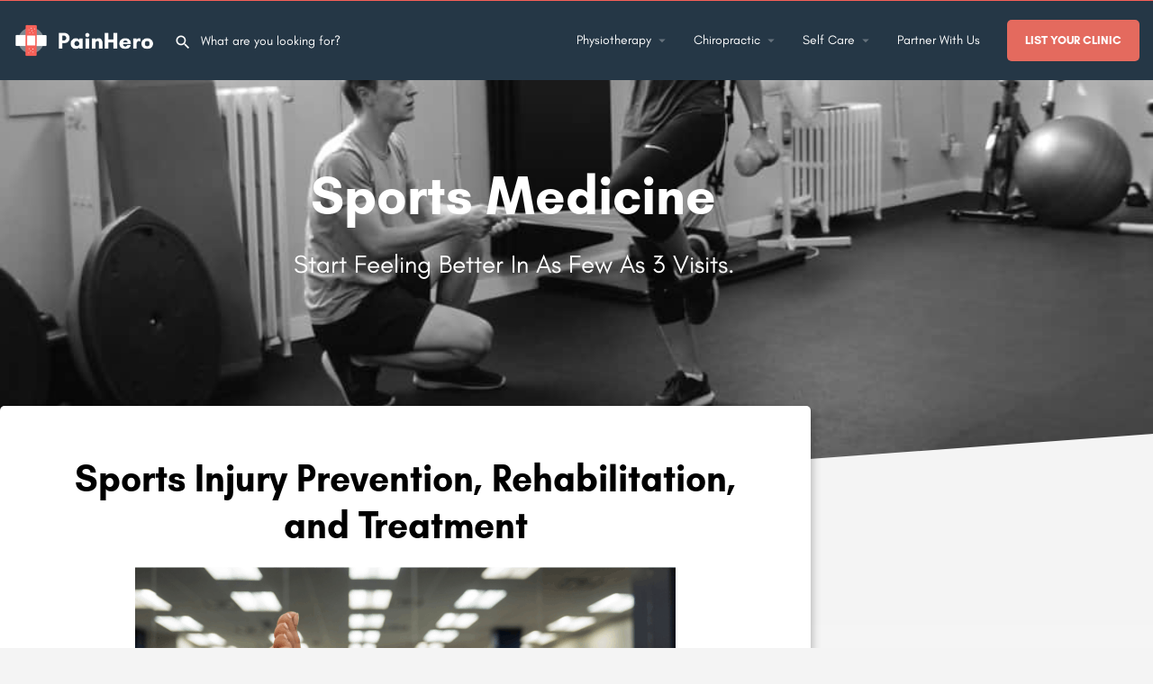

--- FILE ---
content_type: text/html; charset=UTF-8
request_url: https://painhero.ca/physiotherapy/sports-medicine
body_size: 61451
content:
<!DOCTYPE html>
<html lang="en-CA">
<head><meta charset="UTF-8" /><script>if(navigator.userAgent.match(/MSIE|Internet Explorer/i)||navigator.userAgent.match(/Trident\/7\..*?rv:11/i)){var href=document.location.href;if(!href.match(/[?&]nowprocket/)){if(href.indexOf("?")==-1){if(href.indexOf("#")==-1){document.location.href=href+"?nowprocket=1"}else{document.location.href=href.replace("#","?nowprocket=1#")}}else{if(href.indexOf("#")==-1){document.location.href=href+"&nowprocket=1"}else{document.location.href=href.replace("#","&nowprocket=1#")}}}}</script><script>(()=>{class RocketLazyLoadScripts{constructor(){this.v="2.0.3",this.userEvents=["keydown","keyup","mousedown","mouseup","mousemove","mouseover","mouseenter","mouseout","mouseleave","touchmove","touchstart","touchend","touchcancel","wheel","click","dblclick","input","visibilitychange"],this.attributeEvents=["onblur","onclick","oncontextmenu","ondblclick","onfocus","onmousedown","onmouseenter","onmouseleave","onmousemove","onmouseout","onmouseover","onmouseup","onmousewheel","onscroll","onsubmit"]}async t(){this.i(),this.o(),/iP(ad|hone)/.test(navigator.userAgent)&&this.h(),this.u(),this.l(this),this.m(),this.k(this),this.p(this),this._(),await Promise.all([this.R(),this.L()]),this.lastBreath=Date.now(),this.S(this),this.P(),this.D(),this.O(),this.M(),await this.C(this.delayedScripts.normal),await this.C(this.delayedScripts.defer),await this.C(this.delayedScripts.async),this.F("domReady"),await this.T(),await this.j(),await this.I(),this.F("windowLoad"),await this.A(),window.dispatchEvent(new Event("rocket-allScriptsLoaded")),this.everythingLoaded=!0,this.lastTouchEnd&&await new Promise((t=>setTimeout(t,500-Date.now()+this.lastTouchEnd))),this.H(),this.F("all"),this.U(),this.W()}i(){this.CSPIssue=sessionStorage.getItem("rocketCSPIssue"),document.addEventListener("securitypolicyviolation",(t=>{this.CSPIssue||"script-src-elem"!==t.violatedDirective||"data"!==t.blockedURI||(this.CSPIssue=!0,sessionStorage.setItem("rocketCSPIssue",!0))}),{isRocket:!0})}o(){window.addEventListener("pageshow",(t=>{this.persisted=t.persisted,this.realWindowLoadedFired=!0}),{isRocket:!0}),window.addEventListener("pagehide",(()=>{this.onFirstUserAction=null}),{isRocket:!0})}h(){let t;function e(e){t=e}window.addEventListener("touchstart",e,{isRocket:!0}),window.addEventListener("touchend",(function i(o){Math.abs(o.changedTouches[0].pageX-t.changedTouches[0].pageX)<10&&Math.abs(o.changedTouches[0].pageY-t.changedTouches[0].pageY)<10&&o.timeStamp-t.timeStamp<200&&(o.target.dispatchEvent(new PointerEvent("click",{target:o.target,bubbles:!0,cancelable:!0,detail:1})),event.preventDefault(),window.removeEventListener("touchstart",e,{isRocket:!0}),window.removeEventListener("touchend",i,{isRocket:!0}))}),{isRocket:!0})}q(t){this.userActionTriggered||("mousemove"!==t.type||this.firstMousemoveIgnored?"keyup"===t.type||"mouseover"===t.type||"mouseout"===t.type||(this.userActionTriggered=!0,this.onFirstUserAction&&this.onFirstUserAction()):this.firstMousemoveIgnored=!0),"click"===t.type&&t.preventDefault(),this.savedUserEvents.length>0&&(t.stopPropagation(),t.stopImmediatePropagation()),"touchstart"===this.lastEvent&&"touchend"===t.type&&(this.lastTouchEnd=Date.now()),"click"===t.type&&(this.lastTouchEnd=0),this.lastEvent=t.type,this.savedUserEvents.push(t)}u(){this.savedUserEvents=[],this.userEventHandler=this.q.bind(this),this.userEvents.forEach((t=>window.addEventListener(t,this.userEventHandler,{passive:!1,isRocket:!0})))}U(){this.userEvents.forEach((t=>window.removeEventListener(t,this.userEventHandler,{passive:!1,isRocket:!0}))),this.savedUserEvents.forEach((t=>{t.target.dispatchEvent(new window[t.constructor.name](t.type,t))}))}m(){this.eventsMutationObserver=new MutationObserver((t=>{const e="return false";for(const i of t){if("attributes"===i.type){const t=i.target.getAttribute(i.attributeName);t&&t!==e&&(i.target.setAttribute("data-rocket-"+i.attributeName,t),i.target["rocket"+i.attributeName]=new Function("event",t),i.target.setAttribute(i.attributeName,e))}"childList"===i.type&&i.addedNodes.forEach((t=>{if(t.nodeType===Node.ELEMENT_NODE)for(const i of t.attributes)this.attributeEvents.includes(i.name)&&i.value&&""!==i.value&&(t.setAttribute("data-rocket-"+i.name,i.value),t["rocket"+i.name]=new Function("event",i.value),t.setAttribute(i.name,e))}))}})),this.eventsMutationObserver.observe(document,{subtree:!0,childList:!0,attributeFilter:this.attributeEvents})}H(){this.eventsMutationObserver.disconnect(),this.attributeEvents.forEach((t=>{document.querySelectorAll("[data-rocket-"+t+"]").forEach((e=>{e.setAttribute(t,e.getAttribute("data-rocket-"+t)),e.removeAttribute("data-rocket-"+t)}))}))}k(t){Object.defineProperty(HTMLElement.prototype,"onclick",{get(){return this.rocketonclick||null},set(e){this.rocketonclick=e,this.setAttribute(t.everythingLoaded?"onclick":"data-rocket-onclick","this.rocketonclick(event)")}})}S(t){function e(e,i){let o=e[i];e[i]=null,Object.defineProperty(e,i,{get:()=>o,set(s){t.everythingLoaded?o=s:e["rocket"+i]=o=s}})}e(document,"onreadystatechange"),e(window,"onload"),e(window,"onpageshow");try{Object.defineProperty(document,"readyState",{get:()=>t.rocketReadyState,set(e){t.rocketReadyState=e},configurable:!0}),document.readyState="loading"}catch(t){console.log("WPRocket DJE readyState conflict, bypassing")}}l(t){this.originalAddEventListener=EventTarget.prototype.addEventListener,this.originalRemoveEventListener=EventTarget.prototype.removeEventListener,this.savedEventListeners=[],EventTarget.prototype.addEventListener=function(e,i,o){o&&o.isRocket||!t.B(e,this)&&!t.userEvents.includes(e)||t.B(e,this)&&!t.userActionTriggered||e.startsWith("rocket-")||t.everythingLoaded?t.originalAddEventListener.call(this,e,i,o):t.savedEventListeners.push({target:this,remove:!1,type:e,func:i,options:o})},EventTarget.prototype.removeEventListener=function(e,i,o){o&&o.isRocket||!t.B(e,this)&&!t.userEvents.includes(e)||t.B(e,this)&&!t.userActionTriggered||e.startsWith("rocket-")||t.everythingLoaded?t.originalRemoveEventListener.call(this,e,i,o):t.savedEventListeners.push({target:this,remove:!0,type:e,func:i,options:o})}}F(t){"all"===t&&(EventTarget.prototype.addEventListener=this.originalAddEventListener,EventTarget.prototype.removeEventListener=this.originalRemoveEventListener),this.savedEventListeners=this.savedEventListeners.filter((e=>{let i=e.type,o=e.target||window;return"domReady"===t&&"DOMContentLoaded"!==i&&"readystatechange"!==i||("windowLoad"===t&&"load"!==i&&"readystatechange"!==i&&"pageshow"!==i||(this.B(i,o)&&(i="rocket-"+i),e.remove?o.removeEventListener(i,e.func,e.options):o.addEventListener(i,e.func,e.options),!1))}))}p(t){let e;function i(e){return t.everythingLoaded?e:e.split(" ").map((t=>"load"===t||t.startsWith("load.")?"rocket-jquery-load":t)).join(" ")}function o(o){function s(e){const s=o.fn[e];o.fn[e]=o.fn.init.prototype[e]=function(){return this[0]===window&&t.userActionTriggered&&("string"==typeof arguments[0]||arguments[0]instanceof String?arguments[0]=i(arguments[0]):"object"==typeof arguments[0]&&Object.keys(arguments[0]).forEach((t=>{const e=arguments[0][t];delete arguments[0][t],arguments[0][i(t)]=e}))),s.apply(this,arguments),this}}if(o&&o.fn&&!t.allJQueries.includes(o)){const e={DOMContentLoaded:[],"rocket-DOMContentLoaded":[]};for(const t in e)document.addEventListener(t,(()=>{e[t].forEach((t=>t()))}),{isRocket:!0});o.fn.ready=o.fn.init.prototype.ready=function(i){function s(){parseInt(o.fn.jquery)>2?setTimeout((()=>i.bind(document)(o))):i.bind(document)(o)}return t.realDomReadyFired?!t.userActionTriggered||t.fauxDomReadyFired?s():e["rocket-DOMContentLoaded"].push(s):e.DOMContentLoaded.push(s),o([])},s("on"),s("one"),s("off"),t.allJQueries.push(o)}e=o}t.allJQueries=[],o(window.jQuery),Object.defineProperty(window,"jQuery",{get:()=>e,set(t){o(t)}})}P(){const t=new Map;document.write=document.writeln=function(e){const i=document.currentScript,o=document.createRange(),s=i.parentElement;let n=t.get(i);void 0===n&&(n=i.nextSibling,t.set(i,n));const c=document.createDocumentFragment();o.setStart(c,0),c.appendChild(o.createContextualFragment(e)),s.insertBefore(c,n)}}async R(){return new Promise((t=>{this.userActionTriggered?t():this.onFirstUserAction=t}))}async L(){return new Promise((t=>{document.addEventListener("DOMContentLoaded",(()=>{this.realDomReadyFired=!0,t()}),{isRocket:!0})}))}async I(){return this.realWindowLoadedFired?Promise.resolve():new Promise((t=>{window.addEventListener("load",t,{isRocket:!0})}))}M(){this.pendingScripts=[];this.scriptsMutationObserver=new MutationObserver((t=>{for(const e of t)e.addedNodes.forEach((t=>{"SCRIPT"!==t.tagName||t.noModule||t.isWPRocket||this.pendingScripts.push({script:t,promise:new Promise((e=>{const i=()=>{const i=this.pendingScripts.findIndex((e=>e.script===t));i>=0&&this.pendingScripts.splice(i,1),e()};t.addEventListener("load",i,{isRocket:!0}),t.addEventListener("error",i,{isRocket:!0}),setTimeout(i,1e3)}))})}))})),this.scriptsMutationObserver.observe(document,{childList:!0,subtree:!0})}async j(){await this.J(),this.pendingScripts.length?(await this.pendingScripts[0].promise,await this.j()):this.scriptsMutationObserver.disconnect()}D(){this.delayedScripts={normal:[],async:[],defer:[]},document.querySelectorAll("script[type$=rocketlazyloadscript]").forEach((t=>{t.hasAttribute("data-rocket-src")?t.hasAttribute("async")&&!1!==t.async?this.delayedScripts.async.push(t):t.hasAttribute("defer")&&!1!==t.defer||"module"===t.getAttribute("data-rocket-type")?this.delayedScripts.defer.push(t):this.delayedScripts.normal.push(t):this.delayedScripts.normal.push(t)}))}async _(){await this.L();let t=[];document.querySelectorAll("script[type$=rocketlazyloadscript][data-rocket-src]").forEach((e=>{let i=e.getAttribute("data-rocket-src");if(i&&!i.startsWith("data:")){i.startsWith("//")&&(i=location.protocol+i);try{const o=new URL(i).origin;o!==location.origin&&t.push({src:o,crossOrigin:e.crossOrigin||"module"===e.getAttribute("data-rocket-type")})}catch(t){}}})),t=[...new Map(t.map((t=>[JSON.stringify(t),t]))).values()],this.N(t,"preconnect")}async $(t){if(await this.G(),!0!==t.noModule||!("noModule"in HTMLScriptElement.prototype))return new Promise((e=>{let i;function o(){(i||t).setAttribute("data-rocket-status","executed"),e()}try{if(navigator.userAgent.includes("Firefox/")||""===navigator.vendor||this.CSPIssue)i=document.createElement("script"),[...t.attributes].forEach((t=>{let e=t.nodeName;"type"!==e&&("data-rocket-type"===e&&(e="type"),"data-rocket-src"===e&&(e="src"),i.setAttribute(e,t.nodeValue))})),t.text&&(i.text=t.text),t.nonce&&(i.nonce=t.nonce),i.hasAttribute("src")?(i.addEventListener("load",o,{isRocket:!0}),i.addEventListener("error",(()=>{i.setAttribute("data-rocket-status","failed-network"),e()}),{isRocket:!0}),setTimeout((()=>{i.isConnected||e()}),1)):(i.text=t.text,o()),i.isWPRocket=!0,t.parentNode.replaceChild(i,t);else{const i=t.getAttribute("data-rocket-type"),s=t.getAttribute("data-rocket-src");i?(t.type=i,t.removeAttribute("data-rocket-type")):t.removeAttribute("type"),t.addEventListener("load",o,{isRocket:!0}),t.addEventListener("error",(i=>{this.CSPIssue&&i.target.src.startsWith("data:")?(console.log("WPRocket: CSP fallback activated"),t.removeAttribute("src"),this.$(t).then(e)):(t.setAttribute("data-rocket-status","failed-network"),e())}),{isRocket:!0}),s?(t.fetchPriority="high",t.removeAttribute("data-rocket-src"),t.src=s):t.src="data:text/javascript;base64,"+window.btoa(unescape(encodeURIComponent(t.text)))}}catch(i){t.setAttribute("data-rocket-status","failed-transform"),e()}}));t.setAttribute("data-rocket-status","skipped")}async C(t){const e=t.shift();return e?(e.isConnected&&await this.$(e),this.C(t)):Promise.resolve()}O(){this.N([...this.delayedScripts.normal,...this.delayedScripts.defer,...this.delayedScripts.async],"preload")}N(t,e){this.trash=this.trash||[];let i=!0;var o=document.createDocumentFragment();t.forEach((t=>{const s=t.getAttribute&&t.getAttribute("data-rocket-src")||t.src;if(s&&!s.startsWith("data:")){const n=document.createElement("link");n.href=s,n.rel=e,"preconnect"!==e&&(n.as="script",n.fetchPriority=i?"high":"low"),t.getAttribute&&"module"===t.getAttribute("data-rocket-type")&&(n.crossOrigin=!0),t.crossOrigin&&(n.crossOrigin=t.crossOrigin),t.integrity&&(n.integrity=t.integrity),t.nonce&&(n.nonce=t.nonce),o.appendChild(n),this.trash.push(n),i=!1}})),document.head.appendChild(o)}W(){this.trash.forEach((t=>t.remove()))}async T(){try{document.readyState="interactive"}catch(t){}this.fauxDomReadyFired=!0;try{await this.G(),document.dispatchEvent(new Event("rocket-readystatechange")),await this.G(),document.rocketonreadystatechange&&document.rocketonreadystatechange(),await this.G(),document.dispatchEvent(new Event("rocket-DOMContentLoaded")),await this.G(),window.dispatchEvent(new Event("rocket-DOMContentLoaded"))}catch(t){console.error(t)}}async A(){try{document.readyState="complete"}catch(t){}try{await this.G(),document.dispatchEvent(new Event("rocket-readystatechange")),await this.G(),document.rocketonreadystatechange&&document.rocketonreadystatechange(),await this.G(),window.dispatchEvent(new Event("rocket-load")),await this.G(),window.rocketonload&&window.rocketonload(),await this.G(),this.allJQueries.forEach((t=>t(window).trigger("rocket-jquery-load"))),await this.G();const t=new Event("rocket-pageshow");t.persisted=this.persisted,window.dispatchEvent(t),await this.G(),window.rocketonpageshow&&window.rocketonpageshow({persisted:this.persisted})}catch(t){console.error(t)}}async G(){Date.now()-this.lastBreath>45&&(await this.J(),this.lastBreath=Date.now())}async J(){return document.hidden?new Promise((t=>setTimeout(t))):new Promise((t=>requestAnimationFrame(t)))}B(t,e){return e===document&&"readystatechange"===t||(e===document&&"DOMContentLoaded"===t||(e===window&&"DOMContentLoaded"===t||(e===window&&"load"===t||e===window&&"pageshow"===t)))}static run(){(new RocketLazyLoadScripts).t()}}RocketLazyLoadScripts.run()})();</script>
	
	<meta name="viewport" content="width=device-width, initial-scale=1.0" />
	<link rel="pingback" href="https://painhero.ca/xmlrpc.php">

	<title>Sports Medicine – Ultimate Guide to Injury Free Performance | PainHero</title>
<link crossorigin data-rocket-preconnect href="https://fonts.googleapis.com" rel="preconnect"><link rel="preload" data-rocket-preload as="image" href="https://painhero.ca/wp-content/uploads/IMG_2962.jpg" fetchpriority="high">
	<style>img:is([sizes="auto" i], [sizes^="auto," i]) { contain-intrinsic-size: 3000px 1500px }</style>
	<meta name="dc.title" content="Sports Medicine – Ultimate Guide to Injury Free Performance | PainHero">
<meta name="dc.description" content="Sports medicine treats injury, restores range of motion, revives performance, and maintains injury-free participation in sports and athletics. Seek your specialist">
<meta name="dc.relation" content="https://painhero.ca/physiotherapy/sports-medicine/">
<meta name="dc.source" content="https://painhero.ca/">
<meta name="dc.language" content="en_CA">
<meta name="description" content="Sports medicine treats injury, restores range of motion, revives performance, and maintains injury-free participation in sports and athletics. Seek your specialist">
<meta name="robots" content="index, follow, max-snippet:-1, max-image-preview:large, max-video-preview:-1">
<link rel="canonical" href="https://painhero.ca/physiotherapy/sports-medicine/">
<meta property="og:url" content="https://painhero.ca/physiotherapy/sports-medicine/">
<meta property="og:site_name" content="PainHero">
<meta property="og:locale" content="en_CA">
<meta property="og:type" content="article">
<meta property="og:title" content="Sports Medicine – Ultimate Guide to Injury Free Performance | PainHero">
<meta property="og:description" content="Sports medicine treats injury, restores range of motion, revives performance, and maintains injury-free participation in sports and athletics. Seek your specialist">
<meta property="og:image" content="https://painhero.ca/wp-content/uploads/pelvic-floor-physiotherapy-pain-hero.jpg">
<meta property="og:image:secure_url" content="https://painhero.ca/wp-content/uploads/pelvic-floor-physiotherapy-pain-hero.jpg">
<meta property="og:image:width" content="1728">
<meta property="og:image:height" content="972">
<meta property="og:image:alt" content="Pelvic Floor Physiotherapy Pain Hero">
<meta property="fb:pages" content="">
<meta property="fb:admins" content="">
<meta property="fb:app_id" content="">
<meta name="twitter:card" content="summary">
<meta name="twitter:title" content="Sports Medicine – Ultimate Guide to Injury Free Performance | PainHero">
<meta name="twitter:description" content="Sports medicine treats injury, restores range of motion, revives performance, and maintains injury-free participation in sports and athletics. Seek your specialist">
<meta name="twitter:image" content="https://painhero.ca/wp-content/uploads/pelvic-floor-physiotherapy-pain-hero.jpg">
<link rel='dns-prefetch' href='//js.hs-scripts.com' />
<link rel='dns-prefetch' href='//api.tiles.mapbox.com' />
<link rel='dns-prefetch' href='//cdnjs.cloudflare.com' />
<link rel='dns-prefetch' href='//fonts.googleapis.com' />

<link rel="alternate" type="application/rss+xml" title="PainHero &raquo; Feed" href="https://painhero.ca/feed/" />
<link rel="alternate" type="application/rss+xml" title="PainHero &raquo; Comments Feed" href="https://painhero.ca/comments/feed/" />
<style id='classic-theme-styles-inline-css' type='text/css'>
/*! This file is auto-generated */
.wp-block-button__link{color:#fff;background-color:#32373c;border-radius:9999px;box-shadow:none;text-decoration:none;padding:calc(.667em + 2px) calc(1.333em + 2px);font-size:1.125em}.wp-block-file__button{background:#32373c;color:#fff;text-decoration:none}
</style>
<link data-minify="1" rel='stylesheet' id='activecampaign-form-block-css' href='https://painhero.ca/wp-content/cache/min/1/wp-content/plugins/activecampaign-subscription-forms/activecampaign-form-block/build/style-index.css?ver=1768327081' type='text/css' media='all' />
<style id='wpseopress-local-business-style-inline-css' type='text/css'>
span.wp-block-wpseopress-local-business-field{margin-right:8px}

</style>
<style id='wpseopress-table-of-contents-style-inline-css' type='text/css'>
.wp-block-wpseopress-table-of-contents li.active>a{font-weight:bold}

</style>
<style id='global-styles-inline-css' type='text/css'>
:root{--wp--preset--aspect-ratio--square: 1;--wp--preset--aspect-ratio--4-3: 4/3;--wp--preset--aspect-ratio--3-4: 3/4;--wp--preset--aspect-ratio--3-2: 3/2;--wp--preset--aspect-ratio--2-3: 2/3;--wp--preset--aspect-ratio--16-9: 16/9;--wp--preset--aspect-ratio--9-16: 9/16;--wp--preset--color--black: #000000;--wp--preset--color--cyan-bluish-gray: #abb8c3;--wp--preset--color--white: #ffffff;--wp--preset--color--pale-pink: #f78da7;--wp--preset--color--vivid-red: #cf2e2e;--wp--preset--color--luminous-vivid-orange: #ff6900;--wp--preset--color--luminous-vivid-amber: #fcb900;--wp--preset--color--light-green-cyan: #7bdcb5;--wp--preset--color--vivid-green-cyan: #00d084;--wp--preset--color--pale-cyan-blue: #8ed1fc;--wp--preset--color--vivid-cyan-blue: #0693e3;--wp--preset--color--vivid-purple: #9b51e0;--wp--preset--gradient--vivid-cyan-blue-to-vivid-purple: linear-gradient(135deg,rgba(6,147,227,1) 0%,rgb(155,81,224) 100%);--wp--preset--gradient--light-green-cyan-to-vivid-green-cyan: linear-gradient(135deg,rgb(122,220,180) 0%,rgb(0,208,130) 100%);--wp--preset--gradient--luminous-vivid-amber-to-luminous-vivid-orange: linear-gradient(135deg,rgba(252,185,0,1) 0%,rgba(255,105,0,1) 100%);--wp--preset--gradient--luminous-vivid-orange-to-vivid-red: linear-gradient(135deg,rgba(255,105,0,1) 0%,rgb(207,46,46) 100%);--wp--preset--gradient--very-light-gray-to-cyan-bluish-gray: linear-gradient(135deg,rgb(238,238,238) 0%,rgb(169,184,195) 100%);--wp--preset--gradient--cool-to-warm-spectrum: linear-gradient(135deg,rgb(74,234,220) 0%,rgb(151,120,209) 20%,rgb(207,42,186) 40%,rgb(238,44,130) 60%,rgb(251,105,98) 80%,rgb(254,248,76) 100%);--wp--preset--gradient--blush-light-purple: linear-gradient(135deg,rgb(255,206,236) 0%,rgb(152,150,240) 100%);--wp--preset--gradient--blush-bordeaux: linear-gradient(135deg,rgb(254,205,165) 0%,rgb(254,45,45) 50%,rgb(107,0,62) 100%);--wp--preset--gradient--luminous-dusk: linear-gradient(135deg,rgb(255,203,112) 0%,rgb(199,81,192) 50%,rgb(65,88,208) 100%);--wp--preset--gradient--pale-ocean: linear-gradient(135deg,rgb(255,245,203) 0%,rgb(182,227,212) 50%,rgb(51,167,181) 100%);--wp--preset--gradient--electric-grass: linear-gradient(135deg,rgb(202,248,128) 0%,rgb(113,206,126) 100%);--wp--preset--gradient--midnight: linear-gradient(135deg,rgb(2,3,129) 0%,rgb(40,116,252) 100%);--wp--preset--font-size--small: 13px;--wp--preset--font-size--medium: 20px;--wp--preset--font-size--large: 36px;--wp--preset--font-size--x-large: 42px;--wp--preset--spacing--20: 0.44rem;--wp--preset--spacing--30: 0.67rem;--wp--preset--spacing--40: 1rem;--wp--preset--spacing--50: 1.5rem;--wp--preset--spacing--60: 2.25rem;--wp--preset--spacing--70: 3.38rem;--wp--preset--spacing--80: 5.06rem;--wp--preset--shadow--natural: 6px 6px 9px rgba(0, 0, 0, 0.2);--wp--preset--shadow--deep: 12px 12px 50px rgba(0, 0, 0, 0.4);--wp--preset--shadow--sharp: 6px 6px 0px rgba(0, 0, 0, 0.2);--wp--preset--shadow--outlined: 6px 6px 0px -3px rgba(255, 255, 255, 1), 6px 6px rgba(0, 0, 0, 1);--wp--preset--shadow--crisp: 6px 6px 0px rgba(0, 0, 0, 1);}:where(.is-layout-flex){gap: 0.5em;}:where(.is-layout-grid){gap: 0.5em;}body .is-layout-flex{display: flex;}.is-layout-flex{flex-wrap: wrap;align-items: center;}.is-layout-flex > :is(*, div){margin: 0;}body .is-layout-grid{display: grid;}.is-layout-grid > :is(*, div){margin: 0;}:where(.wp-block-columns.is-layout-flex){gap: 2em;}:where(.wp-block-columns.is-layout-grid){gap: 2em;}:where(.wp-block-post-template.is-layout-flex){gap: 1.25em;}:where(.wp-block-post-template.is-layout-grid){gap: 1.25em;}.has-black-color{color: var(--wp--preset--color--black) !important;}.has-cyan-bluish-gray-color{color: var(--wp--preset--color--cyan-bluish-gray) !important;}.has-white-color{color: var(--wp--preset--color--white) !important;}.has-pale-pink-color{color: var(--wp--preset--color--pale-pink) !important;}.has-vivid-red-color{color: var(--wp--preset--color--vivid-red) !important;}.has-luminous-vivid-orange-color{color: var(--wp--preset--color--luminous-vivid-orange) !important;}.has-luminous-vivid-amber-color{color: var(--wp--preset--color--luminous-vivid-amber) !important;}.has-light-green-cyan-color{color: var(--wp--preset--color--light-green-cyan) !important;}.has-vivid-green-cyan-color{color: var(--wp--preset--color--vivid-green-cyan) !important;}.has-pale-cyan-blue-color{color: var(--wp--preset--color--pale-cyan-blue) !important;}.has-vivid-cyan-blue-color{color: var(--wp--preset--color--vivid-cyan-blue) !important;}.has-vivid-purple-color{color: var(--wp--preset--color--vivid-purple) !important;}.has-black-background-color{background-color: var(--wp--preset--color--black) !important;}.has-cyan-bluish-gray-background-color{background-color: var(--wp--preset--color--cyan-bluish-gray) !important;}.has-white-background-color{background-color: var(--wp--preset--color--white) !important;}.has-pale-pink-background-color{background-color: var(--wp--preset--color--pale-pink) !important;}.has-vivid-red-background-color{background-color: var(--wp--preset--color--vivid-red) !important;}.has-luminous-vivid-orange-background-color{background-color: var(--wp--preset--color--luminous-vivid-orange) !important;}.has-luminous-vivid-amber-background-color{background-color: var(--wp--preset--color--luminous-vivid-amber) !important;}.has-light-green-cyan-background-color{background-color: var(--wp--preset--color--light-green-cyan) !important;}.has-vivid-green-cyan-background-color{background-color: var(--wp--preset--color--vivid-green-cyan) !important;}.has-pale-cyan-blue-background-color{background-color: var(--wp--preset--color--pale-cyan-blue) !important;}.has-vivid-cyan-blue-background-color{background-color: var(--wp--preset--color--vivid-cyan-blue) !important;}.has-vivid-purple-background-color{background-color: var(--wp--preset--color--vivid-purple) !important;}.has-black-border-color{border-color: var(--wp--preset--color--black) !important;}.has-cyan-bluish-gray-border-color{border-color: var(--wp--preset--color--cyan-bluish-gray) !important;}.has-white-border-color{border-color: var(--wp--preset--color--white) !important;}.has-pale-pink-border-color{border-color: var(--wp--preset--color--pale-pink) !important;}.has-vivid-red-border-color{border-color: var(--wp--preset--color--vivid-red) !important;}.has-luminous-vivid-orange-border-color{border-color: var(--wp--preset--color--luminous-vivid-orange) !important;}.has-luminous-vivid-amber-border-color{border-color: var(--wp--preset--color--luminous-vivid-amber) !important;}.has-light-green-cyan-border-color{border-color: var(--wp--preset--color--light-green-cyan) !important;}.has-vivid-green-cyan-border-color{border-color: var(--wp--preset--color--vivid-green-cyan) !important;}.has-pale-cyan-blue-border-color{border-color: var(--wp--preset--color--pale-cyan-blue) !important;}.has-vivid-cyan-blue-border-color{border-color: var(--wp--preset--color--vivid-cyan-blue) !important;}.has-vivid-purple-border-color{border-color: var(--wp--preset--color--vivid-purple) !important;}.has-vivid-cyan-blue-to-vivid-purple-gradient-background{background: var(--wp--preset--gradient--vivid-cyan-blue-to-vivid-purple) !important;}.has-light-green-cyan-to-vivid-green-cyan-gradient-background{background: var(--wp--preset--gradient--light-green-cyan-to-vivid-green-cyan) !important;}.has-luminous-vivid-amber-to-luminous-vivid-orange-gradient-background{background: var(--wp--preset--gradient--luminous-vivid-amber-to-luminous-vivid-orange) !important;}.has-luminous-vivid-orange-to-vivid-red-gradient-background{background: var(--wp--preset--gradient--luminous-vivid-orange-to-vivid-red) !important;}.has-very-light-gray-to-cyan-bluish-gray-gradient-background{background: var(--wp--preset--gradient--very-light-gray-to-cyan-bluish-gray) !important;}.has-cool-to-warm-spectrum-gradient-background{background: var(--wp--preset--gradient--cool-to-warm-spectrum) !important;}.has-blush-light-purple-gradient-background{background: var(--wp--preset--gradient--blush-light-purple) !important;}.has-blush-bordeaux-gradient-background{background: var(--wp--preset--gradient--blush-bordeaux) !important;}.has-luminous-dusk-gradient-background{background: var(--wp--preset--gradient--luminous-dusk) !important;}.has-pale-ocean-gradient-background{background: var(--wp--preset--gradient--pale-ocean) !important;}.has-electric-grass-gradient-background{background: var(--wp--preset--gradient--electric-grass) !important;}.has-midnight-gradient-background{background: var(--wp--preset--gradient--midnight) !important;}.has-small-font-size{font-size: var(--wp--preset--font-size--small) !important;}.has-medium-font-size{font-size: var(--wp--preset--font-size--medium) !important;}.has-large-font-size{font-size: var(--wp--preset--font-size--large) !important;}.has-x-large-font-size{font-size: var(--wp--preset--font-size--x-large) !important;}
:where(.wp-block-post-template.is-layout-flex){gap: 1.25em;}:where(.wp-block-post-template.is-layout-grid){gap: 1.25em;}
:where(.wp-block-columns.is-layout-flex){gap: 2em;}:where(.wp-block-columns.is-layout-grid){gap: 2em;}
:root :where(.wp-block-pullquote){font-size: 1.5em;line-height: 1.6;}
</style>
<link data-minify="1" rel='stylesheet' id='woocommerce-layout-css' href='https://painhero.ca/wp-content/cache/min/1/wp-content/plugins/woocommerce/assets/css/woocommerce-layout.css?ver=1768327081' type='text/css' media='all' />
<link data-minify="1" rel='stylesheet' id='woocommerce-smallscreen-css' href='https://painhero.ca/wp-content/cache/min/1/wp-content/plugins/woocommerce/assets/css/woocommerce-smallscreen.css?ver=1768327081' type='text/css' media='only screen and (max-width: 768px)' />
<link data-minify="1" rel='stylesheet' id='woocommerce-general-css' href='https://painhero.ca/wp-content/cache/min/1/wp-content/plugins/woocommerce/assets/css/woocommerce.css?ver=1768327081' type='text/css' media='all' />
<style id='woocommerce-inline-inline-css' type='text/css'>
.woocommerce form .form-row .required { visibility: visible; }
</style>
<link data-minify="1" rel='stylesheet' id='elementor-icons-css' href='https://painhero.ca/wp-content/cache/min/1/wp-content/plugins/elementor/assets/lib/eicons/css/elementor-icons.min.css?ver=1768327081' type='text/css' media='all' />
<link rel='stylesheet' id='elementor-frontend-css' href='https://painhero.ca/wp-content/plugins/elementor/assets/css/frontend.min.css?ver=3.34.1' type='text/css' media='all' />
<link rel='stylesheet' id='elementor-post-3318-css' href='https://painhero.ca/wp-content/uploads/elementor/css/post-3318.css?ver=1768327080' type='text/css' media='all' />
<link rel='stylesheet' id='uael-frontend-css' href='https://painhero.ca/wp-content/plugins/ultimate-elementor/assets/min-css/uael-frontend.min.css?ver=1.42.2' type='text/css' media='all' />
<link rel='stylesheet' id='uael-teammember-social-icons-css' href='https://painhero.ca/wp-content/plugins/elementor/assets/css/widget-social-icons.min.css?ver=3.24.0' type='text/css' media='all' />
<link data-minify="1" rel='stylesheet' id='uael-social-share-icons-brands-css' href='https://painhero.ca/wp-content/cache/min/1/wp-content/plugins/elementor/assets/lib/font-awesome/css/brands.css?ver=1768327081' type='text/css' media='all' />
<link data-minify="1" rel='stylesheet' id='uael-social-share-icons-fontawesome-css' href='https://painhero.ca/wp-content/cache/min/1/wp-content/plugins/elementor/assets/lib/font-awesome/css/fontawesome.css?ver=1768327081' type='text/css' media='all' />
<link data-minify="1" rel='stylesheet' id='uael-nav-menu-icons-css' href='https://painhero.ca/wp-content/cache/min/1/wp-content/plugins/elementor/assets/lib/font-awesome/css/solid.css?ver=1768327081' type='text/css' media='all' />
<link data-minify="1" rel='stylesheet' id='font-awesome-5-all-css' href='https://painhero.ca/wp-content/cache/min/1/wp-content/plugins/elementor/assets/lib/font-awesome/css/all.min.css?ver=1768327081' type='text/css' media='all' />
<link rel='stylesheet' id='font-awesome-4-shim-css' href='https://painhero.ca/wp-content/plugins/elementor/assets/lib/font-awesome/css/v4-shims.min.css?ver=3.34.1' type='text/css' media='all' />
<link data-minify="1" rel='stylesheet' id='ml-elementor-toolkit-pro-general-css' href='https://painhero.ca/wp-content/cache/min/1/wp-content/plugins/ml-elementor-toolkit-pro/assets/css/general.css?ver=1768327081' type='text/css' media='all' />
<link rel='stylesheet' id='widget-heading-css' href='https://painhero.ca/wp-content/plugins/elementor/assets/css/widget-heading.min.css?ver=3.34.1' type='text/css' media='all' />
<link rel='stylesheet' id='e-shapes-css' href='https://painhero.ca/wp-content/plugins/elementor/assets/css/conditionals/shapes.min.css?ver=3.34.1' type='text/css' media='all' />
<link rel='stylesheet' id='widget-image-css' href='https://painhero.ca/wp-content/plugins/elementor/assets/css/widget-image.min.css?ver=3.34.1' type='text/css' media='all' />
<link rel='stylesheet' id='widget-table-of-contents-css' href='https://painhero.ca/wp-content/plugins/elementor-pro/assets/css/widget-table-of-contents.min.css?ver=3.34.0' type='text/css' media='all' />
<link rel='stylesheet' id='e-motion-fx-css' href='https://painhero.ca/wp-content/plugins/elementor-pro/assets/css/modules/motion-fx.min.css?ver=3.34.0' type='text/css' media='all' />
<link rel='stylesheet' id='widget-toggle-css' href='https://painhero.ca/wp-content/plugins/elementor/assets/css/widget-toggle.min.css?ver=3.34.1' type='text/css' media='all' />
<link rel='stylesheet' id='widget-call-to-action-css' href='https://painhero.ca/wp-content/plugins/elementor-pro/assets/css/widget-call-to-action.min.css?ver=3.34.0' type='text/css' media='all' />
<link rel='stylesheet' id='e-transitions-css' href='https://painhero.ca/wp-content/plugins/elementor-pro/assets/css/conditionals/transitions.min.css?ver=3.34.0' type='text/css' media='all' />
<link rel='stylesheet' id='widget-animated-headline-css' href='https://painhero.ca/wp-content/plugins/elementor-pro/assets/css/widget-animated-headline.min.css?ver=3.34.0' type='text/css' media='all' />
<link rel='stylesheet' id='widget-video-css' href='https://painhero.ca/wp-content/plugins/elementor/assets/css/widget-video.min.css?ver=3.34.1' type='text/css' media='all' />
<link rel='stylesheet' id='widget-icon-list-css' href='https://painhero.ca/wp-content/plugins/elementor/assets/css/widget-icon-list.min.css?ver=3.34.1' type='text/css' media='all' />
<link rel='stylesheet' id='widget-posts-css' href='https://painhero.ca/wp-content/plugins/elementor-pro/assets/css/widget-posts.min.css?ver=3.34.0' type='text/css' media='all' />
<link rel='stylesheet' id='elementor-post-61198-css' href='https://painhero.ca/wp-content/uploads/elementor/css/post-61198.css?ver=1768329105' type='text/css' media='all' />
<link rel='stylesheet' id='widget-social-icons-css' href='https://painhero.ca/wp-content/plugins/elementor/assets/css/widget-social-icons.min.css?ver=3.34.1' type='text/css' media='all' />
<link rel='stylesheet' id='e-apple-webkit-css' href='https://painhero.ca/wp-content/plugins/elementor/assets/css/conditionals/apple-webkit.min.css?ver=3.34.1' type='text/css' media='all' />
<link rel='stylesheet' id='elementor-post-108627-css' href='https://painhero.ca/wp-content/uploads/elementor/css/post-108627.css?ver=1768327081' type='text/css' media='all' />
<link data-minify="1" rel='preload stylesheet' as='style' onload="this.onload=null;this.rel='stylesheet'" id='mapbox-gl-css' href='https://painhero.ca/wp-content/cache/min/1/mapbox-gl-js/v1.9.0/mapbox-gl.css?ver=1768327081' type='text/css' media='all' />
<link data-minify="1" rel='stylesheet' id='mylisting-mapbox-css' href='https://painhero.ca/wp-content/cache/min/1/wp-content/themes/my-listing/assets/dist/maps/mapbox/mapbox.css?ver=1768327081' type='text/css' media='all' />
<link data-minify="1" rel='stylesheet' id='mylisting-icons-css' href='https://painhero.ca/wp-content/cache/min/1/wp-content/themes/my-listing/assets/dist/icons.css?ver=1768327081' type='text/css' media='all' />
<link rel='stylesheet' id='mylisting-material-icons-css' href='https://fonts.googleapis.com/icon?family=Material+Icons&#038;display=swap&#038;ver=6.8.3' type='text/css' media='all' />
<link data-minify="1" rel='stylesheet' id='mylisting-select2-css' href='https://painhero.ca/wp-content/cache/min/1/wp-content/themes/my-listing/assets/vendor/select2/select2.css?ver=1768327081' type='text/css' media='all' />
<link data-minify="1" rel='stylesheet' id='mylisting-vendor-css' href='https://painhero.ca/wp-content/cache/min/1/wp-content/themes/my-listing/assets/dist/vendor.css?ver=1768327081' type='text/css' media='all' />
<link data-minify="1" rel='stylesheet' id='mylisting-frontend-css' href='https://painhero.ca/wp-content/cache/min/1/wp-content/themes/my-listing/assets/dist/frontend.css?ver=1768327081' type='text/css' media='all' />
<link rel='stylesheet' id='ml-max-w-1200-css' href='https://painhero.ca/wp-content/themes/my-listing/assets/dist/max-width-1200.css?ver=2.11.7' type='text/css' media='(max-width: 1200px)' />
<link rel='stylesheet' id='ml-max-w-992-css' href='https://painhero.ca/wp-content/themes/my-listing/assets/dist/max-width-992.css?ver=2.11.7' type='text/css' media='(max-width: 992px)' />
<link rel='stylesheet' id='ml-max-w-768-css' href='https://painhero.ca/wp-content/themes/my-listing/assets/dist/max-width-768.css?ver=2.11.7' type='text/css' media='(max-width: 768px)' />
<link rel='stylesheet' id='ml-max-w-600-css' href='https://painhero.ca/wp-content/themes/my-listing/assets/dist/max-width-600.css?ver=2.11.7' type='text/css' media='(max-width: 600px)' />
<link rel='stylesheet' id='ml-max-w-480-css' href='https://painhero.ca/wp-content/themes/my-listing/assets/dist/max-width-480.css?ver=2.11.7' type='text/css' media='(max-width: 480px)' />
<link rel='stylesheet' id='ml-max-w-320-css' href='https://painhero.ca/wp-content/themes/my-listing/assets/dist/max-width-320.css?ver=2.11.7' type='text/css' media='(max-width: 320px)' />
<link rel='stylesheet' id='ml-min-w-993-css' href='https://painhero.ca/wp-content/themes/my-listing/assets/dist/min-width-993.css?ver=2.11.7' type='text/css' media='(min-width: 993px)' />
<link rel='stylesheet' id='ml-min-w-1201-css' href='https://painhero.ca/wp-content/themes/my-listing/assets/dist/min-width-1201.css?ver=2.11.7' type='text/css' media='(min-width: 1201px)' />
<link data-minify="1" rel='stylesheet' id='wc-general-style-css' href='https://painhero.ca/wp-content/cache/min/1/wp-content/themes/my-listing/assets/dist/wc-general-style.css?ver=1768327081' type='text/css' media='all' />
<link data-minify="1" rel='stylesheet' id='theme-styles-default-css' href='https://painhero.ca/wp-content/cache/min/1/wp-content/themes/my-listing/style.css?ver=1768327081' type='text/css' media='all' />
<style id='theme-styles-default-inline-css' type='text/css'>
:root{}
</style>
<link rel='stylesheet' id='eael-general-css' href='https://painhero.ca/wp-content/plugins/essential-addons-for-elementor-lite/assets/front-end/css/view/general.min.css?ver=6.5.5' type='text/css' media='all' />
<link data-minify="1" rel='stylesheet' id='mylisting-dynamic-styles-css' href='https://painhero.ca/wp-content/cache/min/1/wp-content/uploads/mylisting-dynamic-styles.css?ver=1768327081' type='text/css' media='all' />
<link rel='stylesheet' id='elementor-icons-shared-0-css' href='https://painhero.ca/wp-content/plugins/elementor/assets/lib/font-awesome/css/fontawesome.min.css?ver=5.15.3' type='text/css' media='all' />
<link data-minify="1" rel='stylesheet' id='elementor-icons-fa-regular-css' href='https://painhero.ca/wp-content/cache/min/1/wp-content/plugins/elementor/assets/lib/font-awesome/css/regular.min.css?ver=1768327082' type='text/css' media='all' />
<link data-minify="1" rel='stylesheet' id='elementor-icons-fa-solid-css' href='https://painhero.ca/wp-content/cache/min/1/wp-content/plugins/elementor/assets/lib/font-awesome/css/solid.min.css?ver=1768327082' type='text/css' media='all' />
<link data-minify="1" rel='stylesheet' id='elementor-icons-fa-brands-css' href='https://painhero.ca/wp-content/cache/min/1/wp-content/plugins/elementor/assets/lib/font-awesome/css/brands.min.css?ver=1768327081' type='text/css' media='all' />
<script type="rocketlazyloadscript" data-rocket-type="text/javascript" data-rocket-src="https://painhero.ca/wp-includes/js/jquery/jquery.min.js?ver=3.7.1" id="jquery-core-js" data-rocket-defer defer></script>
<script type="rocketlazyloadscript" data-rocket-type="text/javascript" data-rocket-src="https://painhero.ca/wp-includes/js/jquery/jquery-migrate.min.js?ver=3.4.1" id="jquery-migrate-js" data-rocket-defer defer></script>
<script type="rocketlazyloadscript" data-rocket-type="text/javascript" data-rocket-src="https://painhero.ca/wp-content/plugins/woocommerce/assets/js/jquery-blockui/jquery.blockUI.min.js?ver=2.7.0-wc.10.4.3" id="wc-jquery-blockui-js" defer="defer" data-wp-strategy="defer"></script>
<script type="text/javascript" id="wc-add-to-cart-js-extra">
/* <![CDATA[ */
var wc_add_to_cart_params = {"ajax_url":"\/wp-admin\/admin-ajax.php","wc_ajax_url":"\/?wc-ajax=%%endpoint%%","i18n_view_cart":"View cart","cart_url":"https:\/\/painhero.ca\/?page_id=2804","is_cart":"","cart_redirect_after_add":"no"};
/* ]]> */
</script>
<script type="rocketlazyloadscript" data-rocket-type="text/javascript" data-rocket-src="https://painhero.ca/wp-content/plugins/woocommerce/assets/js/frontend/add-to-cart.min.js?ver=10.4.3" id="wc-add-to-cart-js" defer="defer" data-wp-strategy="defer"></script>
<script type="rocketlazyloadscript" data-rocket-type="text/javascript" data-rocket-src="https://painhero.ca/wp-content/plugins/woocommerce/assets/js/js-cookie/js.cookie.min.js?ver=2.1.4-wc.10.4.3" id="wc-js-cookie-js" defer="defer" data-wp-strategy="defer"></script>
<script type="text/javascript" id="woocommerce-js-extra">
/* <![CDATA[ */
var woocommerce_params = {"ajax_url":"\/wp-admin\/admin-ajax.php","wc_ajax_url":"\/?wc-ajax=%%endpoint%%","i18n_password_show":"Show password","i18n_password_hide":"Hide password"};
/* ]]> */
</script>
<script type="rocketlazyloadscript" data-rocket-type="text/javascript" data-rocket-src="https://painhero.ca/wp-content/plugins/woocommerce/assets/js/frontend/woocommerce.min.js?ver=10.4.3" id="woocommerce-js" defer="defer" data-wp-strategy="defer"></script>
<script type="rocketlazyloadscript" data-rocket-type="text/javascript" data-rocket-src="https://painhero.ca/wp-content/plugins/elementor/assets/lib/font-awesome/js/v4-shims.min.js?ver=3.34.1" id="font-awesome-4-shim-js" data-rocket-defer defer></script>
<link rel="https://api.w.org/" href="https://painhero.ca/wp-json/" /><link rel="alternate" title="JSON" type="application/json" href="https://painhero.ca/wp-json/wp/v2/pages/61198" /><link rel="EditURI" type="application/rsd+xml" title="RSD" href="https://painhero.ca/xmlrpc.php?rsd" />
<meta name="generator" content="WordPress 6.8.3" />
<meta name="generator" content="WooCommerce 10.4.3" />
<link rel='shortlink' href='https://painhero.ca/?p=61198' />
<link rel="alternate" title="oEmbed (JSON)" type="application/json+oembed" href="https://painhero.ca/wp-json/oembed/1.0/embed?url=https%3A%2F%2Fpainhero.ca%2Fphysiotherapy%2Fsports-medicine%2F" />
<link rel="alternate" title="oEmbed (XML)" type="text/xml+oembed" href="https://painhero.ca/wp-json/oembed/1.0/embed?url=https%3A%2F%2Fpainhero.ca%2Fphysiotherapy%2Fsports-medicine%2F&#038;format=xml" />
<!-- HFCM by 99 Robots - Snippet # 17: ADRoll -->
<script type="rocketlazyloadscript" data-rocket-type="text/javascript">
    adroll_adv_id = "BNS4TPT77NAMBHACXMI7LH";
    adroll_pix_id = "3DLLTZTZSVAO5KA4BMQROB";
    adroll_version = "2.0";

    (function(w, d, e, o, a) {
        w.__adroll_loaded = true;
        w.adroll = w.adroll || [];
        w.adroll.f = [ 'setProperties', 'identify', 'track' ];
        var roundtripUrl = "https://s.adroll.com/j/" + adroll_adv_id
                + "/roundtrip.js";
        for (a = 0; a < w.adroll.f.length; a++) {
            w.adroll[w.adroll.f[a]] = w.adroll[w.adroll.f[a]] || (function(n) {
                return function() {
                    w.adroll.push([ n, arguments ])
                }
            })(w.adroll.f[a])
        }

        e = d.createElement('script');
        o = d.getElementsByTagName('script')[0];
        e.async = 1;
        e.src = roundtripUrl;
        o.parentNode.insertBefore(e, o);
    })(window, document);
    adroll.track("pageView");
</script>
<!-- /end HFCM by 99 Robots -->
<!-- HFCM by 99 Robots - Snippet # 18: Google Tag Manager -->
<!-- Google Tag Manager -->
<script type="rocketlazyloadscript">(function(w,d,s,l,i){w[l]=w[l]||[];w[l].push({'gtm.start':
new Date().getTime(),event:'gtm.js'});var f=d.getElementsByTagName(s)[0],
j=d.createElement(s),dl=l!='dataLayer'?'&l='+l:'';j.async=true;j.src=
'https://www.googletagmanager.com/gtm.js?id='+i+dl;f.parentNode.insertBefore(j,f);
})(window,document,'script','dataLayer','GTM-NJS865N');</script>
<!-- End Google Tag Manager -->
<!-- /end HFCM by 99 Robots -->
<!-- HFCM by 99 Robots - Snippet # 19: HotJar -->
<script type="rocketlazyloadscript">
    (function(h,o,t,j,a,r){
        h.hj=h.hj||function(){(h.hj.q=h.hj.q||[]).push(arguments)};
        h._hjSettings={hjid:3236797,hjsv:6};
        a=o.getElementsByTagName('head')[0];
        r=o.createElement('script');r.async=1;
        r.src=t+h._hjSettings.hjid+j+h._hjSettings.hjsv;
        a.appendChild(r);
    })(window,document,'https://static.hotjar.com/c/hotjar-','.js?sv=');
</script>
<!-- /end HFCM by 99 Robots -->
<!-- HFCM by 99 Robots - Snippet # 20: Google Tag -->
<!-- Google tag (gtag.js) -->
<script type="rocketlazyloadscript" async data-rocket-src="https://www.googletagmanager.com/gtag/js?id=UA-161832607-1"></script>
<script type="rocketlazyloadscript">
  window.dataLayer = window.dataLayer || [];
  function gtag(){dataLayer.push(arguments);}
  gtag('js', new Date());
  gtag('config', 'UA-161832607-1');
</script>
<!-- /end HFCM by 99 Robots -->
<!-- HFCM by 99 Robots - Snippet # 22: LquidGym -->
<!-- Google tag (gtag.js) -->
<script type="rocketlazyloadscript" async data-rocket-src="https://www.googletagmanager.com/gtag/js?id=AW-640578813">
</script>
<script type="rocketlazyloadscript">
  window.dataLayer = window.dataLayer || [];
  function gtag(){dataLayer.push(arguments);}
  gtag('js', new Date());

  gtag('config', 'AW-640578813');
</script>
<!-- /end HFCM by 99 Robots -->
			<!-- DO NOT COPY THIS SNIPPET! Start of Page Analytics Tracking for HubSpot WordPress plugin v11.3.33-->
			<script type="rocketlazyloadscript" class="hsq-set-content-id" data-content-id="standard-page">
				var _hsq = _hsq || [];
				_hsq.push(["setContentType", "standard-page"]);
			</script>
			<!-- DO NOT COPY THIS SNIPPET! End of Page Analytics Tracking for HubSpot WordPress plugin -->
						<!-- Google Tag Manager -->
			<script type="rocketlazyloadscript">(function (w, d, s, l, i) {
					w[l] = w[l] || [];
					w[l].push({
						'gtm.start':
							new Date().getTime(), event: 'gtm.js'
					});
					var f = d.getElementsByTagName(s)[0],
						j = d.createElement(s), dl = l != 'dataLayer' ? '&l=' + l : '';
					j.async = true;
					j.src =
						'https://www.googletagmanager.com/gtm.js?id=' + i + dl;
					f.parentNode.insertBefore(j, f);
				})(window, document, 'script', 'dataLayer', 'GTM-NCKQSWMC');</script>
			<!-- End Google Tag Manager -->
			<script type="rocketlazyloadscript" data-rocket-type="text/javascript">var MyListing = {"Helpers":{},"Handlers":{},"MapConfig":{"ClusterSize":35,"AccessToken":"pk.eyJ1IjoiY2xpbmljYWNjZWxlcmF0b3IiLCJhIjoiY2xlbHFlMzQ3MDB4ZTN0bWh5bHRkem9sYyJ9.4czKqNRc8W4IKHV3WyzG-g","Language":false,"TypeRestrictions":[],"CountryRestrictions":["CA","US"],"CustomSkins":{"Test":"{\"version\":8,\"name\":\"Streets\",\"metadata\":{\"mapbox:type\":\"default\",\"mapbox:origin\":\"streets-v12\",\"mapbox:sdk-support\":{\"android\":\"10.9.0\",\"ios\":\"10.9.0\",\"js\":\"2.11.1\"},\"mapbox:autocomposite\":true,\"mapbox:groups\":{\"Transit, transit-labels\":{\"name\":\"Transit, transit-labels\",\"collapsed\":true},\"Administrative boundaries, admin\":{\"name\":\"Administrative boundaries, admin\",\"collapsed\":true},\"Land & water, built\":{\"name\":\"Land & water, built\",\"collapsed\":true},\"Transit, bridges\":{\"name\":\"Transit, bridges\",\"collapsed\":true},\"Buildings, building-labels\":{\"name\":\"Buildings, building-labels\",\"collapsed\":true},\"Transit, surface\":{\"name\":\"Transit, surface\",\"collapsed\":true},\"Land & water, land\":{\"name\":\"Land & water, land\",\"collapsed\":true},\"Road network, bridges\":{\"name\":\"Road network, bridges\",\"collapsed\":true},\"Road network, tunnels\":{\"name\":\"Road network, tunnels\",\"collapsed\":true},\"Road network, road-labels\":{\"name\":\"Road network, road-labels\",\"collapsed\":true},\"Buildings, built\":{\"name\":\"Buildings, built\",\"collapsed\":true},\"Natural features, natural-labels\":{\"name\":\"Natural features, natural-labels\",\"collapsed\":true},\"Road network, surface\":{\"name\":\"Road network, surface\",\"collapsed\":true},\"Walking, cycling, etc., barriers-bridges\":{\"name\":\"Walking, cycling, etc., barriers-bridges\",\"collapsed\":true},\"Place labels, place-labels\":{\"name\":\"Place labels, place-labels\",\"collapsed\":true},\"Transit, ferries\":{\"name\":\"Transit, ferries\",\"collapsed\":true},\"Transit, elevated\":{\"name\":\"Transit, elevated\",\"collapsed\":true},\"Point of interest labels, poi-labels\":{\"name\":\"Point of interest labels, poi-labels\",\"collapsed\":true},\"Walking, cycling, etc., tunnels\":{\"name\":\"Walking, cycling, etc., tunnels\",\"collapsed\":true},\"Terrain, land\":{\"name\":\"Terrain, land\",\"collapsed\":true},\"Road network, tunnels-case\":{\"name\":\"Road network, tunnels-case\",\"collapsed\":true},\"Walking, cycling, etc., walking-cycling-labels\":{\"name\":\"Walking, cycling, etc., walking-cycling-labels\",\"collapsed\":true},\"Walking, cycling, etc., surface\":{\"name\":\"Walking, cycling, etc., surface\",\"collapsed\":true},\"Transit, built\":{\"name\":\"Transit, built\",\"collapsed\":true},\"Road network, surface-icons\":{\"name\":\"Road network, surface-icons\",\"collapsed\":true},\"Land & water, water\":{\"name\":\"Land & water, water\",\"collapsed\":true},\"Transit, ferry-aerialway-labels\":{\"name\":\"Transit, ferry-aerialway-labels\",\"collapsed\":true}},\"mapbox:trackposition\":false,\"mapbox:decompiler\":{\"id\":\"clelrzi9n000g01mw4zelv9ag\",\"componentVersion\":\"16.0.0\",\"strata\":[{\"id\":\"streets-v12\",\"order\":[[\"land-and-water\",\"land\"],[\"land-and-water\",\"water\"],[\"terrain\",\"land\"],[\"land-and-water\",\"built\"],[\"transit\",\"built\"],[\"buildings\",\"built\"],[\"road-network\",\"tunnels-case\"],[\"walking-cycling\",\"tunnels\"],[\"road-network\",\"tunnels\"],[\"terrain\",\"surface\"],[\"transit\",\"ferries\"],[\"walking-cycling\",\"surface\"],[\"road-network\",\"surface\"],[\"transit\",\"surface\"],[\"road-network\",\"surface-icons\"],[\"walking-cycling\",\"barriers-bridges\"],[\"road-network\",\"bridges\"],[\"transit\",\"bridges\"],[\"buildings\",\"extruded\"],[\"transit\",\"elevated\"],[\"admin-boundaries\",\"admin\"],[\"terrain\",\"terrain-labels\"],[\"buildings\",\"building-labels\"],[\"road-network\",\"road-labels\"],[\"walking-cycling\",\"walking-cycling-labels\"],[\"transit\",\"ferry-aerialway-labels\"],[\"natural-features\",\"natural-labels\"],[\"point-of-interest-labels\",\"poi-labels\"],[\"transit\",\"transit-labels\"],[\"place-labels\",\"place-labels\"]]}],\"components\":{\"road-network\":\"16.0.0\",\"natural-features\":\"16.0.0\",\"place-labels\":\"16.0.0\",\"admin-boundaries\":\"16.0.0\",\"point-of-interest-labels\":\"16.0.0\",\"walking-cycling\":\"16.0.0\",\"transit\":\"16.0.0\",\"terrain\":\"16.0.0\",\"land-and-water\":\"16.0.0\",\"buildings\":\"16.0.0\"},\"propConfig\":{\"road-network\":{\"colorBase\":\"hsl(20, 20%, 95%)\",\"colorRoad\":\"hsl(0, 0%, 100%)\",\"colorRoadOutline\":\"hsl(220, 20%, 85%)\",\"colorMotorwayTrunk\":\"hsl(40, 90%, 70%)\",\"colorRoadLabel\":\"hsl(0,0%, 0%)\",\"turningCircles\":true,\"crosswalks\":true},\"natural-features\":{\"colorBase\":\"hsl(20, 20%, 95%)\",\"colorWater\":\"hsl(200, 100%, 80%)\",\"colorPoi\":\"hsl(210, 20%, 58%)\"},\"place-labels\":{\"colorBase\":\"hsl(20, 20%, 95%)\",\"colorPlaceLabel\":\"hsl(220, 30%, 30%)\",\"settlementSubdivisionsDensity\":3},\"admin-boundaries\":{\"colorBase\":\"hsl(20, 20%, 95%)\",\"colorAdminBoundary\":\"hsl(240, 50%, 60%)\"},\"point-of-interest-labels\":{\"colorPoiEntertainment\":\"hsl(320, 70%, 75%)\",\"colorPoiEducation\":\"hsl(30, 50%, 55%)\",\"colorPoiFoodAndDrink\":\"hsl(40, 95%, 55%)\",\"poiIconScale\":0.8,\"colorPoi\":\"hsl(210, 20%, 58%)\",\"colorPoiParkLike\":\"hsl(110, 70%, 40%)\",\"colorPoiMedical\":\"hsl(0, 70%, 70%)\",\"colorPoiCommercialServices\":\"hsl(260, 70%, 75%)\",\"poiIconBackground\":\"Circle\",\"colorPoiStoreLike\":\"hsl(210, 70%, 70%)\",\"colorBase\":\"hsl(20, 20%, 95%)\",\"colorPoiSportAndLeisure\":\"hsl(190, 60%, 60%)\"},\"walking-cycling\":{\"colorPoi\":\"hsl(210, 20%, 58%)\",\"colorBase\":\"hsl(20, 20%, 95%)\",\"colorGreenspace\":\"hsl(110, 60%, 80%)\",\"colorPoiParkLike\":\"hsl(110, 70%, 40%)\",\"colorRoad\":\"hsl(0, 0%, 100%)\",\"colorRoadOutline\":\"hsl(220, 20%, 85%)\",\"colorRoadLabel\":\"hsl(0,0%, 0%)\"},\"transit\":{\"poiIconBackground\":\"Rectangle\",\"poiIconScale\":0.8,\"colorPoi\":\"hsl(210, 20%, 58%)\",\"colorBase\":\"hsl(20, 20%, 95%)\",\"colorTransit\":\"hsl(225, 60%, 58%)\",\"colorWater\":\"hsl(200, 100%, 80%)\",\"colorAirport\":\"hsl(225, 60%, 58%)\",\"colorRoadOutline\":\"hsl(220, 20%, 85%)\"},\"terrain\":{\"colorBase\":\"hsl(20, 20%, 95%)\",\"colorGreenspace\":\"hsl(110, 60%, 80%)\",\"colorPoiParkLike\":\"hsl(110, 70%, 40%)\",\"colorPoi\":\"hsl(210, 20%, 58%)\"},\"land-and-water\":{\"colorEducation\":\"hsl(40, 50%, 88%)\",\"colorGreenspace\":\"hsl(110, 60%, 80%)\",\"colorAirport\":\"hsl(225, 60%, 58%)\",\"colorIndustrialArea\":\"hsl(230, 20%, 90%)\",\"colorMedical\":\"hsl(0, 50%, 92%)\",\"transitionLandOnZoom\":true,\"colorBase\":\"hsl(20, 20%, 95%)\",\"colorWater\":\"hsl(200, 100%, 80%)\",\"colorCommercialArea\":\"hsl(45, 55%, 93%)\",\"bathymetry\":true},\"buildings\":{\"colorBase\":\"hsl(20, 20%, 95%)\",\"colorUnderground\":\"hsl(240, 60%, 92%)\",\"underground\":true,\"buildingEntrances\":true}}},\"mapbox:uiParadigm\":\"components\"},\"center\":[-109.34324656336122,54.493152873007745],\"zoom\":4.441491102387425,\"bearing\":0,\"pitch\":0,\"fog\":{\"range\":[2,20],\"color\":\"hsl(0, 0%, 100%)\",\"high-color\":\"hsl(210, 100%, 80%)\",\"space-color\":[\"interpolate\",[\"exponential\",1.2],[\"zoom\"],5,\"hsl(210, 40%, 30%)\",7,\"hsl(210, 100%, 80%)\"],\"horizon-blend\":[\"interpolate\",[\"exponential\",1.2],[\"zoom\"],5,0.02,7,0.08],\"star-intensity\":[\"interpolate\",[\"exponential\",1.2],[\"zoom\"],5,0.1,7,0]},\"sources\":{\"composite\":{\"url\":\"mapbox:\\\/\\\/mapbox.mapbox-streets-v8,mapbox.mapbox-terrain-v2,mapbox.mapbox-bathymetry-v2\",\"type\":\"vector\"}},\"sprite\":\"mapbox:\\\/\\\/sprites\\\/clinicaccelerator\\\/clelrzi9n000g01mw4zelv9ag\\\/6iqitl5z21pbbxxwuij8b59i2\",\"glyphs\":\"mapbox:\\\/\\\/fonts\\\/mapbox\\\/{fontstack}\\\/{range}.pbf\",\"projection\":{\"name\":\"globe\"},\"layers\":[{\"id\":\"land\",\"type\":\"background\",\"metadata\":{\"mapbox:featureComponent\":\"land-and-water\",\"mapbox:group\":\"Land & water, land\"},\"layout\":{},\"paint\":{\"background-color\":[\"interpolate\",[\"linear\"],[\"zoom\"],9,\"hsl(20, 20%, 95%)\",11,\"hsl(20, 18%, 91%)\"]}},{\"id\":\"landcover\",\"type\":\"fill\",\"metadata\":{\"mapbox:featureComponent\":\"land-and-water\",\"mapbox:group\":\"Land & water, land\"},\"source\":\"composite\",\"source-layer\":\"landcover\",\"maxzoom\":12,\"filter\":[\"match\",[\"get\",\"class\"],[\"scrub\",\"grass\"],[\"step\",[\"zoom\"],true,8,false],true],\"layout\":{},\"paint\":{\"fill-color\":[\"match\",[\"get\",\"class\"],\"wood\",\"hsla(115, 55%, 74%, 0.8)\",\"snow\",\"hsl(200, 70%, 90%)\",\"hsl(110, 52%, 81%)\"],\"fill-opacity\":[\"interpolate\",[\"exponential\",1.5],[\"zoom\"],9,0.4,10,[\"match\",[\"get\",\"class\"],\"crop\",0,0.4],11,[\"match\",[\"get\",\"class\"],\"crop\",0,0.4],12,0],\"fill-antialias\":false}},{\"id\":\"national-park\",\"type\":\"fill\",\"metadata\":{\"mapbox:featureComponent\":\"land-and-water\",\"mapbox:group\":\"Land & water, land\"},\"source\":\"composite\",\"source-layer\":\"landuse_overlay\",\"minzoom\":5,\"filter\":[\"==\",[\"get\",\"class\"],\"national_park\"],\"layout\":{},\"paint\":{\"fill-color\":\"hsl(110, 41%, 78%)\",\"fill-opacity\":[\"interpolate\",[\"linear\"],[\"zoom\"],5,0,6,0.6,12,0.2]}},{\"id\":\"landuse\",\"type\":\"fill\",\"metadata\":{\"mapbox:featureComponent\":\"land-and-water\",\"mapbox:group\":\"Land & water, land\"},\"source\":\"composite\",\"source-layer\":\"landuse\",\"minzoom\":5,\"filter\":[\"all\",[\">=\",[\"to-number\",[\"get\",\"sizerank\"]],0],[\"match\",[\"get\",\"class\"],[\"agriculture\",\"wood\",\"grass\",\"scrub\",\"glacier\",\"pitch\",\"sand\"],[\"step\",[\"zoom\"],false,11,true],\"residential\",[\"step\",[\"zoom\"],true,10,false],[\"park\",\"airport\"],[\"step\",[\"zoom\"],false,8,[\"case\",[\"==\",[\"get\",\"sizerank\"],1],true,false],10,true],[\"facility\",\"industrial\"],[\"step\",[\"zoom\"],false,12,true],\"cemetery\",[\"step\",[\"zoom\"],false,11,true],\"school\",[\"step\",[\"zoom\"],false,11,true],\"hospital\",[\"step\",[\"zoom\"],false,11,true],\"commercial_area\",[\"step\",[\"zoom\"],false,11,true],false],[\"<=\",[\"-\",[\"to-number\",[\"get\",\"sizerank\"]],[\"interpolate\",[\"exponential\",1.5],[\"zoom\"],12,0,18,14]],14]],\"layout\":{},\"paint\":{\"fill-color\":[\"interpolate\",[\"linear\"],[\"zoom\"],15,[\"match\",[\"get\",\"class\"],\"wood\",\"hsla(115, 55%, 74%, 0.8)\",\"scrub\",\"hsla(110, 52%, 82%, 0.6)\",\"agriculture\",\"hsla(110, 55%, 88%, 0.6)\",\"park\",\"hsl(110, 60%, 80%)\",\"grass\",\"hsla(110, 55%, 88%, 0.6)\",\"airport\",\"hsl(225, 60%, 92%)\",\"cemetery\",\"hsl(110, 48%, 85%)\",\"glacier\",\"hsl(200, 70%, 90%)\",\"hospital\",\"hsl(0, 50%, 92%)\",\"pitch\",\"hsl(100, 70%, 85%)\",\"sand\",\"hsl(52, 65%, 86%)\",\"school\",\"hsl(40, 50%, 88%)\",\"commercial_area\",\"hsl(45, 55%, 93%)\",\"residential\",\"hsl(20, 7%, 97%)\",[\"facility\",\"industrial\"],\"hsl(230, 20%, 90%)\",\"hsl(20, 22%, 86%)\"],16,[\"match\",[\"get\",\"class\"],\"wood\",\"hsla(115, 55%, 74%, 0.8)\",\"scrub\",\"hsla(110, 52%, 82%, 0.6)\",\"agriculture\",\"hsla(110, 55%, 88%, 0.6)\",\"park\",\"hsl(110, 60%, 80%)\",\"grass\",\"hsla(110, 55%, 88%, 0.6)\",\"airport\",\"hsl(225, 60%, 92%)\",\"cemetery\",\"hsl(110, 48%, 85%)\",\"glacier\",\"hsl(200, 70%, 90%)\",\"hospital\",\"hsl(0, 50%, 92%)\",\"pitch\",\"hsl(100, 70%, 85%)\",\"sand\",\"hsl(52, 65%, 86%)\",\"school\",\"hsl(40, 50%, 88%)\",\"commercial_area\",\"hsla(45, 55%, 93%, 0.5)\",[\"facility\",\"industrial\"],\"hsl(230, 20%, 90%)\",\"hsl(20, 22%, 86%)\"]],\"fill-opacity\":[\"interpolate\",[\"linear\"],[\"zoom\"],8,[\"match\",[\"get\",\"class\"],\"residential\",0.8,0.2],10,[\"match\",[\"get\",\"class\"],\"residential\",0,1]],\"fill-antialias\":false}},{\"id\":\"pitch-outline\",\"type\":\"line\",\"metadata\":{\"mapbox:featureComponent\":\"land-and-water\",\"mapbox:group\":\"Land & water, land\"},\"source\":\"composite\",\"source-layer\":\"landuse\",\"minzoom\":15,\"filter\":[\"==\",[\"get\",\"class\"],\"pitch\"],\"layout\":{},\"paint\":{\"line-color\":\"hsl(100, 65%, 75%)\"}},{\"id\":\"waterway-shadow\",\"type\":\"line\",\"metadata\":{\"mapbox:featureComponent\":\"land-and-water\",\"mapbox:group\":\"Land & water, water\"},\"source\":\"composite\",\"source-layer\":\"waterway\",\"minzoom\":10,\"layout\":{\"line-cap\":[\"step\",[\"zoom\"],\"butt\",11,\"round\"],\"line-join\":[\"step\",[\"zoom\"],\"miter\",11,\"round\"]},\"paint\":{\"line-color\":\"hsl(219, 100%, 79%)\",\"line-width\":[\"interpolate\",[\"exponential\",1.3],[\"zoom\"],9,[\"match\",[\"get\",\"class\"],[\"canal\",\"river\"],0.1,0],20,[\"match\",[\"get\",\"class\"],[\"canal\",\"river\"],8,3]],\"line-translate\":[\"interpolate\",[\"exponential\",1.2],[\"zoom\"],7,[\"literal\",[0,0]],16,[\"literal\",[-1,-1]]],\"line-translate-anchor\":\"viewport\",\"line-opacity\":[\"interpolate\",[\"linear\"],[\"zoom\"],8,0,8.5,1]}},{\"id\":\"water-shadow\",\"type\":\"fill\",\"metadata\":{\"mapbox:featureComponent\":\"land-and-water\",\"mapbox:group\":\"Land & water, water\"},\"source\":\"composite\",\"source-layer\":\"water\",\"minzoom\":10,\"layout\":{},\"paint\":{\"fill-color\":\"hsl(219, 100%, 79%)\",\"fill-translate\":[\"interpolate\",[\"exponential\",1.2],[\"zoom\"],7,[\"literal\",[0,0]],16,[\"literal\",[-1,-1]]],\"fill-translate-anchor\":\"viewport\"}},{\"id\":\"waterway\",\"type\":\"line\",\"metadata\":{\"mapbox:featureComponent\":\"land-and-water\",\"mapbox:group\":\"Land & water, water\"},\"source\":\"composite\",\"source-layer\":\"waterway\",\"minzoom\":8,\"layout\":{\"line-cap\":[\"step\",[\"zoom\"],\"butt\",11,\"round\"],\"line-join\":[\"step\",[\"zoom\"],\"miter\",11,\"round\"]},\"paint\":{\"line-color\":\"hsl(200, 100%, 80%)\",\"line-width\":[\"interpolate\",[\"exponential\",1.3],[\"zoom\"],9,[\"match\",[\"get\",\"class\"],[\"canal\",\"river\"],0.1,0],20,[\"match\",[\"get\",\"class\"],[\"canal\",\"river\"],8,3]],\"line-opacity\":[\"interpolate\",[\"linear\"],[\"zoom\"],8,0,8.5,1]}},{\"id\":\"water\",\"type\":\"fill\",\"metadata\":{\"mapbox:featureComponent\":\"land-and-water\",\"mapbox:group\":\"Land & water, water\"},\"source\":\"composite\",\"source-layer\":\"water\",\"layout\":{},\"paint\":{\"fill-color\":\"hsl(200, 100%, 80%)\"}},{\"id\":\"water-depth\",\"type\":\"fill\",\"metadata\":{\"mapbox:featureComponent\":\"land-and-water\",\"mapbox:group\":\"Land & water, water\"},\"source\":\"composite\",\"source-layer\":\"depth\",\"maxzoom\":8,\"layout\":{},\"paint\":{\"fill-antialias\":false,\"fill-color\":[\"interpolate\",[\"linear\"],[\"zoom\"],6,[\"interpolate\",[\"linear\"],[\"get\",\"min_depth\"],0,\"hsla(200, 100%, 80%, 0.35)\",200,\"hsla(200, 100%, 72%, 0.35)\",7000,\"hsla(200, 100%, 64%, 0.35)\"],8,[\"interpolate\",[\"linear\"],[\"get\",\"min_depth\"],0,\"hsla(200, 100%, 80%, 0)\",200,\"hsla(200, 100%, 72%, 0)\",7000,\"hsla(200, 100%, 60%, 0)\"]]}},{\"id\":\"hillshade\",\"type\":\"fill\",\"metadata\":{\"mapbox:featureComponent\":\"terrain\",\"mapbox:group\":\"Terrain, land\"},\"source\":\"composite\",\"source-layer\":\"hillshade\",\"maxzoom\":16,\"filter\":[\"all\",[\"step\",[\"zoom\"],[\"==\",[\"get\",\"class\"],\"shadow\"],11,true],[\"match\",[\"get\",\"level\"],89,true,78,[\"step\",[\"zoom\"],false,5,true],67,[\"step\",[\"zoom\"],false,9,true],56,[\"step\",[\"zoom\"],false,6,true],94,[\"step\",[\"zoom\"],false,11,true],90,[\"step\",[\"zoom\"],false,12,true],false]],\"layout\":{},\"paint\":{\"fill-color\":[\"interpolate\",[\"linear\"],[\"zoom\"],14,[\"match\",[\"get\",\"class\"],\"shadow\",\"hsla(40, 41%, 21%, 0.06)\",\"hsla(20, 20%, 100%, 0.12)\"],16,[\"match\",[\"get\",\"class\"],\"shadow\",\"hsla(40, 41%, 21%, 0)\",\"hsla(20, 20%, 100%, 0)\"]],\"fill-antialias\":false}},{\"id\":\"land-structure-polygon\",\"type\":\"fill\",\"metadata\":{\"mapbox:featureComponent\":\"land-and-water\",\"mapbox:group\":\"Land & water, built\"},\"source\":\"composite\",\"source-layer\":\"structure\",\"minzoom\":13,\"filter\":[\"all\",[\"==\",[\"get\",\"class\"],\"land\"],[\"==\",[\"geometry-type\"],\"Polygon\"]],\"layout\":{},\"paint\":{\"fill-color\":[\"interpolate\",[\"linear\"],[\"zoom\"],9,\"hsl(20, 20%, 95%)\",11,\"hsl(20, 18%, 91%)\"]}},{\"id\":\"land-structure-line\",\"type\":\"line\",\"metadata\":{\"mapbox:featureComponent\":\"land-and-water\",\"mapbox:group\":\"Land & water, built\"},\"source\":\"composite\",\"source-layer\":\"structure\",\"minzoom\":13,\"filter\":[\"all\",[\"==\",[\"get\",\"class\"],\"land\"],[\"==\",[\"geometry-type\"],\"LineString\"]],\"layout\":{\"line-cap\":\"square\"},\"paint\":{\"line-width\":[\"interpolate\",[\"exponential\",1.99],[\"zoom\"],14,0.75,20,40],\"line-color\":[\"interpolate\",[\"linear\"],[\"zoom\"],9,\"hsl(20, 20%, 95%)\",11,\"hsl(20, 18%, 91%)\"]}},{\"id\":\"aeroway-polygon\",\"type\":\"fill\",\"metadata\":{\"mapbox:featureComponent\":\"transit\",\"mapbox:group\":\"Transit, built\"},\"source\":\"composite\",\"source-layer\":\"aeroway\",\"minzoom\":11,\"filter\":[\"all\",[\"match\",[\"get\",\"type\"],[\"runway\",\"taxiway\",\"helipad\"],true,false],[\"==\",[\"geometry-type\"],\"Polygon\"]],\"paint\":{\"fill-color\":\"hsl(225, 52%, 87%)\",\"fill-opacity\":[\"interpolate\",[\"linear\"],[\"zoom\"],10,0,11,1]}},{\"id\":\"aeroway-line\",\"type\":\"line\",\"metadata\":{\"mapbox:featureComponent\":\"transit\",\"mapbox:group\":\"Transit, built\"},\"source\":\"composite\",\"source-layer\":\"aeroway\",\"minzoom\":9,\"filter\":[\"==\",[\"geometry-type\"],\"LineString\"],\"paint\":{\"line-color\":\"hsl(225, 52%, 87%)\",\"line-width\":[\"interpolate\",[\"exponential\",1.5],[\"zoom\"],9,[\"match\",[\"get\",\"type\"],\"runway\",1,0.5],18,[\"match\",[\"get\",\"type\"],\"runway\",80,20]],\"line-opacity\":[\"interpolate\",[\"linear\"],[\"zoom\"],10,0,11,1]}},{\"id\":\"building\",\"type\":\"fill\",\"metadata\":{\"mapbox:featureComponent\":\"buildings\",\"mapbox:group\":\"Buildings, built\"},\"source\":\"composite\",\"source-layer\":\"building\",\"minzoom\":15,\"filter\":[\"all\",[\"!=\",[\"get\",\"type\"],\"building:part\"],[\"==\",[\"get\",\"underground\"],\"false\"]],\"layout\":{},\"paint\":{\"fill-color\":\"hsl(20, 15%, 85%)\",\"fill-opacity\":[\"interpolate\",[\"linear\"],[\"zoom\"],15,0,16,1],\"fill-outline-color\":\"hsl(20, 10%, 79%)\"}},{\"id\":\"building-underground\",\"type\":\"fill\",\"metadata\":{\"mapbox:featureComponent\":\"buildings\",\"mapbox:group\":\"Buildings, built\"},\"source\":\"composite\",\"source-layer\":\"building\",\"minzoom\":15,\"filter\":[\"all\",[\"==\",[\"get\",\"underground\"],\"true\"],[\"==\",[\"geometry-type\"],\"Polygon\"]],\"layout\":{},\"paint\":{\"fill-color\":\"hsl(240, 60%, 92%)\",\"fill-opacity\":[\"interpolate\",[\"linear\"],[\"zoom\"],15,0,16,0.5]}},{\"id\":\"tunnel-minor-case\",\"type\":\"line\",\"metadata\":{\"mapbox:featureComponent\":\"road-network\",\"mapbox:group\":\"Road network, tunnels-case\"},\"source\":\"composite\",\"source-layer\":\"road\",\"minzoom\":13,\"filter\":[\"all\",[\"==\",[\"get\",\"structure\"],\"tunnel\"],[\"match\",[\"get\",\"class\"],[\"track\"],true,\"service\",[\"step\",[\"zoom\"],false,14,true],false],[\"==\",[\"geometry-type\"],\"LineString\"]],\"paint\":{\"line-width\":[\"interpolate\",[\"exponential\",1.5],[\"zoom\"],14,0.8,22,2],\"line-color\":\"hsl(220, 13%, 72%)\",\"line-gap-width\":[\"interpolate\",[\"exponential\",1.5],[\"zoom\"],14,1,18,10,22,100],\"line-dasharray\":[3,3]}},{\"id\":\"tunnel-street-case\",\"type\":\"line\",\"metadata\":{\"mapbox:featureComponent\":\"road-network\",\"mapbox:group\":\"Road network, tunnels-case\"},\"source\":\"composite\",\"source-layer\":\"road\",\"minzoom\":14,\"filter\":[\"all\",[\"==\",[\"get\",\"structure\"],\"tunnel\"],[\"match\",[\"get\",\"class\"],[\"street\",\"street_limited\"],true,false],[\"==\",[\"geometry-type\"],\"LineString\"]],\"paint\":{\"line-width\":[\"interpolate\",[\"exponential\",1.5],[\"zoom\"],14,0.8,22,2],\"line-color\":\"hsl(220, 13%, 72%)\",\"line-gap-width\":[\"interpolate\",[\"exponential\",1.5],[\"zoom\"],12,0.5,18,20,22,200],\"line-opacity\":[\"step\",[\"zoom\"],0,14,1],\"line-dasharray\":[3,3]}},{\"id\":\"tunnel-minor-link-case\",\"type\":\"line\",\"metadata\":{\"mapbox:featureComponent\":\"road-network\",\"mapbox:group\":\"Road network, tunnels-case\"},\"source\":\"composite\",\"source-layer\":\"road\",\"minzoom\":13,\"filter\":[\"all\",[\"match\",[\"get\",\"class\"],[\"primary_link\",\"secondary_link\",\"tertiary_link\"],true,false],[\"==\",[\"get\",\"structure\"],\"tunnel\"],[\"==\",[\"geometry-type\"],\"LineString\"]],\"layout\":{\"line-cap\":[\"step\",[\"zoom\"],\"butt\",14,\"round\"],\"line-join\":[\"step\",[\"zoom\"],\"miter\",14,\"round\"]},\"paint\":{\"line-width\":[\"interpolate\",[\"exponential\",1.5],[\"zoom\"],14,0.8,22,2],\"line-color\":\"hsl(220, 20%, 85%)\",\"line-gap-width\":[\"interpolate\",[\"exponential\",1.5],[\"zoom\"],12,0.4,18,18,22,180],\"line-opacity\":[\"step\",[\"zoom\"],0,11,1]}},{\"id\":\"tunnel-secondary-tertiary-case\",\"type\":\"line\",\"metadata\":{\"mapbox:featureComponent\":\"road-network\",\"mapbox:group\":\"Road network, tunnels-case\"},\"source\":\"composite\",\"source-layer\":\"road\",\"minzoom\":11,\"filter\":[\"all\",[\"==\",[\"get\",\"structure\"],\"tunnel\"],[\"match\",[\"get\",\"class\"],[\"secondary\",\"tertiary\"],true,false],[\"==\",[\"geometry-type\"],\"LineString\"]],\"paint\":{\"line-width\":[\"interpolate\",[\"exponential\",1.5],[\"zoom\"],14,1,22,2],\"line-color\":\"hsl(220, 13%, 72%)\",\"line-gap-width\":[\"interpolate\",[\"exponential\",1.5],[\"zoom\"],3,0,18,26,22,260],\"line-dasharray\":[3,3]}},{\"id\":\"tunnel-primary-case\",\"type\":\"line\",\"metadata\":{\"mapbox:featureComponent\":\"road-network\",\"mapbox:group\":\"Road network, tunnels-case\"},\"source\":\"composite\",\"source-layer\":\"road\",\"minzoom\":10,\"filter\":[\"all\",[\"==\",[\"get\",\"structure\"],\"tunnel\"],[\"==\",[\"get\",\"class\"],\"primary\"],[\"==\",[\"geometry-type\"],\"LineString\"]],\"paint\":{\"line-width\":[\"interpolate\",[\"exponential\",1.5],[\"zoom\"],14,1,22,2],\"line-color\":\"hsl(220, 13%, 72%)\",\"line-gap-width\":[\"interpolate\",[\"exponential\",1.5],[\"zoom\"],3,0.8,18,28,22,280],\"line-dasharray\":[3,3]}},{\"id\":\"tunnel-major-link-case\",\"type\":\"line\",\"metadata\":{\"mapbox:featureComponent\":\"road-network\",\"mapbox:group\":\"Road network, tunnels-case\"},\"source\":\"composite\",\"source-layer\":\"road\",\"minzoom\":12,\"filter\":[\"all\",[\"==\",[\"get\",\"structure\"],\"tunnel\"],[\"match\",[\"get\",\"class\"],[\"motorway_link\",\"trunk_link\"],true,false],[\"==\",[\"geometry-type\"],\"LineString\"]],\"paint\":{\"line-width\":[\"interpolate\",[\"exponential\",1.5],[\"zoom\"],14,0.8,22,2],\"line-color\":\"hsl(0, 0%, 100%)\",\"line-gap-width\":[\"interpolate\",[\"exponential\",1.5],[\"zoom\"],12,0.8,18,20,22,200],\"line-dasharray\":[3,3]}},{\"id\":\"tunnel-motorway-trunk-case\",\"type\":\"line\",\"metadata\":{\"mapbox:featureComponent\":\"road-network\",\"mapbox:group\":\"Road network, tunnels-case\"},\"source\":\"composite\",\"source-layer\":\"road\",\"minzoom\":13,\"filter\":[\"all\",[\"==\",[\"get\",\"structure\"],\"tunnel\"],[\"match\",[\"get\",\"class\"],[\"motorway\",\"trunk\"],true,false],[\"==\",[\"geometry-type\"],\"LineString\"]],\"paint\":{\"line-width\":[\"interpolate\",[\"exponential\",1.5],[\"zoom\"],14,1,22,2],\"line-color\":\"hsl(220, 20%, 97%)\",\"line-gap-width\":[\"interpolate\",[\"exponential\",1.5],[\"zoom\"],3,0.8,18,30,22,300],\"line-dasharray\":[3,3]}},{\"id\":\"tunnel-path\",\"type\":\"line\",\"metadata\":{\"mapbox:featureComponent\":\"walking-cycling\",\"mapbox:group\":\"Walking, cycling, etc., tunnels\"},\"source\":\"composite\",\"source-layer\":\"road\",\"minzoom\":14,\"filter\":[\"all\",[\"==\",[\"get\",\"structure\"],\"tunnel\"],[\"==\",[\"get\",\"class\"],\"path\"],[\"!=\",[\"get\",\"type\"],\"steps\"],[\"==\",[\"geometry-type\"],\"LineString\"]],\"layout\":{},\"paint\":{\"line-width\":[\"interpolate\",[\"exponential\",1.5],[\"zoom\"],15,1,18,4],\"line-color\":\"hsl(20, 32%, 95%)\",\"line-dasharray\":[\"step\",[\"zoom\"],[\"literal\",[1,0]],15,[\"literal\",[1.75,1]],16,[\"literal\",[1,0.75]],17,[\"literal\",[1,0.5]]]}},{\"id\":\"tunnel-steps\",\"type\":\"line\",\"metadata\":{\"mapbox:featureComponent\":\"walking-cycling\",\"mapbox:group\":\"Walking, cycling, etc., tunnels\"},\"source\":\"composite\",\"source-layer\":\"road\",\"minzoom\":14,\"filter\":[\"all\",[\"==\",[\"get\",\"structure\"],\"tunnel\"],[\"==\",[\"get\",\"type\"],\"steps\"],[\"==\",[\"geometry-type\"],\"LineString\"]],\"paint\":{\"line-width\":[\"interpolate\",[\"exponential\",1.5],[\"zoom\"],15,1,16,1.6,18,6],\"line-color\":\"hsl(20, 32%, 95%)\",\"line-dasharray\":[\"step\",[\"zoom\"],[\"literal\",[1,0]],15,[\"literal\",[1.75,1]],16,[\"literal\",[1,0.75]],17,[\"literal\",[0.3,0.3]]]}},{\"id\":\"tunnel-pedestrian\",\"type\":\"line\",\"metadata\":{\"mapbox:featureComponent\":\"walking-cycling\",\"mapbox:group\":\"Walking, cycling, etc., tunnels\"},\"source\":\"composite\",\"source-layer\":\"road\",\"minzoom\":13,\"filter\":[\"all\",[\"==\",[\"get\",\"structure\"],\"tunnel\"],[\"==\",[\"get\",\"class\"],\"pedestrian\"],[\"==\",[\"geometry-type\"],\"LineString\"]],\"paint\":{\"line-width\":[\"interpolate\",[\"exponential\",1.5],[\"zoom\"],14,0.5,18,12],\"line-color\":\"hsl(0, 0%, 100%)\",\"line-dasharray\":[\"step\",[\"zoom\"],[\"literal\",[1,0]],15,[\"literal\",[1.5,0.4]],16,[\"literal\",[1,0.2]]]}},{\"id\":\"tunnel-construction\",\"type\":\"line\",\"metadata\":{\"mapbox:featureComponent\":\"road-network\",\"mapbox:group\":\"Road network, tunnels\"},\"source\":\"composite\",\"source-layer\":\"road\",\"minzoom\":14,\"filter\":[\"all\",[\"==\",[\"get\",\"structure\"],\"tunnel\"],[\"==\",[\"get\",\"class\"],\"construction\"],[\"==\",[\"geometry-type\"],\"LineString\"]],\"paint\":{\"line-width\":[\"interpolate\",[\"exponential\",1.5],[\"zoom\"],14,2,18,20,22,200],\"line-color\":\"hsl(220, 20%, 85%)\",\"line-dasharray\":[\"step\",[\"zoom\"],[\"literal\",[0.4,0.8]],15,[\"literal\",[0.3,0.6]],16,[\"literal\",[0.2,0.3]],17,[\"literal\",[0.2,0.25]],18,[\"literal\",[0.15,0.15]]]}},{\"id\":\"tunnel-minor\",\"type\":\"line\",\"metadata\":{\"mapbox:featureComponent\":\"road-network\",\"mapbox:group\":\"Road network, tunnels\"},\"source\":\"composite\",\"source-layer\":\"road\",\"minzoom\":13,\"filter\":[\"all\",[\"==\",[\"get\",\"structure\"],\"tunnel\"],[\"match\",[\"get\",\"class\"],[\"track\"],true,\"service\",[\"step\",[\"zoom\"],false,14,true],false],[\"==\",[\"geometry-type\"],\"LineString\"]],\"paint\":{\"line-width\":[\"interpolate\",[\"exponential\",1.5],[\"zoom\"],14,1,18,10,22,100],\"line-color\":[\"match\",[\"get\",\"class\"],\"street_limited\",\"hsl(20, 22%, 94%)\",\"hsl(0, 0%, 100%)\"]}},{\"id\":\"tunnel-minor-link\",\"type\":\"line\",\"metadata\":{\"mapbox:featureComponent\":\"road-network\",\"mapbox:group\":\"Road network, tunnels\"},\"source\":\"composite\",\"source-layer\":\"road\",\"minzoom\":13,\"filter\":[\"all\",[\"match\",[\"get\",\"class\"],[\"primary_link\",\"secondary_link\",\"tertiary_link\"],true,false],[\"==\",[\"get\",\"structure\"],\"tunnel\"],[\"==\",[\"geometry-type\"],\"LineString\"]],\"layout\":{\"line-cap\":[\"step\",[\"zoom\"],\"butt\",13,\"round\"],\"line-join\":[\"step\",[\"zoom\"],\"miter\",13,\"round\"]},\"paint\":{\"line-width\":[\"interpolate\",[\"exponential\",1.5],[\"zoom\"],12,0.4,18,18,22,180],\"line-color\":\"hsl(0, 0%, 100%)\"}},{\"id\":\"tunnel-major-link\",\"type\":\"line\",\"metadata\":{\"mapbox:featureComponent\":\"road-network\",\"mapbox:group\":\"Road network, tunnels\"},\"source\":\"composite\",\"source-layer\":\"road\",\"minzoom\":12,\"filter\":[\"all\",[\"==\",[\"get\",\"structure\"],\"tunnel\"],[\"match\",[\"get\",\"class\"],[\"motorway_link\",\"trunk_link\"],true,false],[\"==\",[\"geometry-type\"],\"LineString\"]],\"paint\":{\"line-width\":[\"interpolate\",[\"exponential\",1.5],[\"zoom\"],12,0.8,18,20,22,200],\"line-color\":[\"match\",[\"get\",\"class\"],\"motorway_link\",\"hsl(30, 100%, 80%)\",\"hsl(50, 78%, 80%)\"]}},{\"id\":\"tunnel-street\",\"type\":\"line\",\"metadata\":{\"mapbox:featureComponent\":\"road-network\",\"mapbox:group\":\"Road network, tunnels\"},\"source\":\"composite\",\"source-layer\":\"road\",\"minzoom\":13,\"filter\":[\"all\",[\"==\",[\"get\",\"structure\"],\"tunnel\"],[\"match\",[\"get\",\"class\"],[\"street\",\"street_limited\"],true,false],[\"==\",[\"geometry-type\"],\"LineString\"]],\"paint\":{\"line-width\":[\"interpolate\",[\"exponential\",1.5],[\"zoom\"],12,0.5,18,20,22,200],\"line-color\":[\"match\",[\"get\",\"class\"],\"street_limited\",\"hsl(20, 22%, 94%)\",\"hsl(0, 0%, 100%)\"],\"line-opacity\":[\"step\",[\"zoom\"],0,14,1]}},{\"id\":\"tunnel-street-low\",\"type\":\"line\",\"metadata\":{\"mapbox:featureComponent\":\"road-network\",\"mapbox:group\":\"Road network, tunnels\"},\"source\":\"composite\",\"source-layer\":\"road\",\"minzoom\":13,\"maxzoom\":14,\"filter\":[\"all\",[\"==\",[\"get\",\"structure\"],\"tunnel\"],[\"match\",[\"get\",\"class\"],[\"street\",\"street_limited\"],true,false],[\"==\",[\"geometry-type\"],\"LineString\"]],\"layout\":{\"line-cap\":[\"step\",[\"zoom\"],\"butt\",14,\"round\"],\"line-join\":[\"step\",[\"zoom\"],\"miter\",14,\"round\"]},\"paint\":{\"line-width\":[\"interpolate\",[\"exponential\",1.5],[\"zoom\"],12,0.5,18,20,22,200],\"line-color\":\"hsl(0, 0%, 100%)\"}},{\"id\":\"tunnel-secondary-tertiary\",\"type\":\"line\",\"metadata\":{\"mapbox:featureComponent\":\"road-network\",\"mapbox:group\":\"Road network, tunnels\"},\"source\":\"composite\",\"source-layer\":\"road\",\"minzoom\":13,\"filter\":[\"all\",[\"==\",[\"get\",\"structure\"],\"tunnel\"],[\"match\",[\"get\",\"class\"],[\"secondary\",\"tertiary\"],true,false],[\"==\",[\"geometry-type\"],\"LineString\"]],\"paint\":{\"line-width\":[\"interpolate\",[\"exponential\",1.5],[\"zoom\"],3,0,18,26,22,260],\"line-color\":\"hsl(0, 0%, 100%)\"}},{\"id\":\"tunnel-primary\",\"type\":\"line\",\"metadata\":{\"mapbox:featureComponent\":\"road-network\",\"mapbox:group\":\"Road network, tunnels\"},\"source\":\"composite\",\"source-layer\":\"road\",\"minzoom\":13,\"filter\":[\"all\",[\"==\",[\"get\",\"structure\"],\"tunnel\"],[\"==\",[\"get\",\"class\"],\"primary\"],[\"==\",[\"geometry-type\"],\"LineString\"]],\"paint\":{\"line-width\":[\"interpolate\",[\"exponential\",1.5],[\"zoom\"],3,0.8,18,28,22,280],\"line-color\":\"hsl(0, 0%, 100%)\"}},{\"id\":\"tunnel-motorway-trunk\",\"type\":\"line\",\"metadata\":{\"mapbox:featureComponent\":\"road-network\",\"mapbox:group\":\"Road network, tunnels\"},\"source\":\"composite\",\"source-layer\":\"road\",\"minzoom\":13,\"filter\":[\"all\",[\"==\",[\"get\",\"structure\"],\"tunnel\"],[\"match\",[\"get\",\"class\"],[\"motorway\",\"trunk\"],true,false],[\"==\",[\"geometry-type\"],\"LineString\"]],\"paint\":{\"line-width\":[\"interpolate\",[\"exponential\",1.5],[\"zoom\"],3,0.8,18,30,22,300],\"line-color\":[\"match\",[\"get\",\"class\"],\"motorway\",\"hsl(30, 100%, 80%)\",\"hsl(50, 78%, 80%)\"]}},{\"id\":\"tunnel-oneway-arrow-blue\",\"type\":\"symbol\",\"metadata\":{\"mapbox:featureComponent\":\"road-network\",\"mapbox:group\":\"Road network, tunnels\"},\"source\":\"composite\",\"source-layer\":\"road\",\"minzoom\":16,\"filter\":[\"all\",[\"==\",[\"get\",\"structure\"],\"tunnel\"],[\"==\",[\"get\",\"oneway\"],\"true\"],[\"step\",[\"zoom\"],[\"match\",[\"get\",\"class\"],[\"primary\",\"secondary\",\"street\",\"street_limited\",\"tertiary\"],true,false],16,[\"match\",[\"get\",\"class\"],[\"primary\",\"secondary\",\"tertiary\",\"street\",\"street_limited\",\"primary_link\",\"secondary_link\",\"tertiary_link\",\"service\",\"track\"],true,false]]],\"layout\":{\"symbol-placement\":\"line\",\"icon-image\":[\"step\",[\"zoom\"],\"oneway-small\",18,\"oneway-large\"],\"symbol-spacing\":200,\"icon-rotation-alignment\":\"map\",\"icon-allow-overlap\":true,\"icon-ignore-placement\":true},\"paint\":{}},{\"id\":\"tunnel-oneway-arrow-white\",\"type\":\"symbol\",\"metadata\":{\"mapbox:featureComponent\":\"road-network\",\"mapbox:group\":\"Road network, tunnels\"},\"source\":\"composite\",\"source-layer\":\"road\",\"minzoom\":16,\"filter\":[\"all\",[\"==\",[\"get\",\"structure\"],\"tunnel\"],[\"match\",[\"get\",\"class\"],[\"motorway\",\"motorway_link\",\"trunk\",\"trunk_link\"],true,false],[\"==\",[\"get\",\"oneway\"],\"true\"]],\"layout\":{\"symbol-placement\":\"line\",\"icon-image\":[\"step\",[\"zoom\"],\"oneway-white-small\",18,\"oneway-white-large\"],\"symbol-spacing\":200,\"icon-rotation-alignment\":\"map\",\"icon-allow-overlap\":true,\"icon-ignore-placement\":true},\"paint\":{}},{\"id\":\"ferry\",\"type\":\"line\",\"metadata\":{\"mapbox:featureComponent\":\"transit\",\"mapbox:group\":\"Transit, ferries\"},\"source\":\"composite\",\"source-layer\":\"road\",\"minzoom\":8,\"filter\":[\"==\",[\"get\",\"type\"],\"ferry\"],\"paint\":{\"line-color\":[\"interpolate\",[\"linear\"],[\"zoom\"],15,\"hsl(209, 93%, 73%)\",17,\"hsl(234, 93%, 73%)\"],\"line-width\":[\"interpolate\",[\"exponential\",1.5],[\"zoom\"],14,0.5,20,1],\"line-dasharray\":[\"step\",[\"zoom\"],[\"literal\",[1,0]],13,[\"literal\",[12,4]]]}},{\"id\":\"ferry-auto\",\"type\":\"line\",\"metadata\":{\"mapbox:featureComponent\":\"transit\",\"mapbox:group\":\"Transit, ferries\"},\"source\":\"composite\",\"source-layer\":\"road\",\"minzoom\":8,\"filter\":[\"==\",[\"get\",\"type\"],\"ferry_auto\"],\"paint\":{\"line-color\":[\"interpolate\",[\"linear\"],[\"zoom\"],15,\"hsl(209, 93%, 73%)\",17,\"hsl(234, 93%, 73%)\"],\"line-width\":[\"interpolate\",[\"exponential\",1.5],[\"zoom\"],14,0.5,20,1]}},{\"id\":\"road-pedestrian-polygon-fill\",\"type\":\"fill\",\"metadata\":{\"mapbox:featureComponent\":\"walking-cycling\",\"mapbox:group\":\"Walking, cycling, etc., surface\"},\"source\":\"composite\",\"source-layer\":\"road\",\"minzoom\":14,\"filter\":[\"all\",[\"match\",[\"get\",\"class\"],[\"path\",\"pedestrian\"],true,false],[\"match\",[\"get\",\"structure\"],[\"none\",\"ford\"],true,false],[\"case\",[\"has\",\"layer\"],[\">=\",[\"get\",\"layer\"],0],true],[\"==\",[\"geometry-type\"],\"Polygon\"]],\"paint\":{\"fill-color\":\"hsl(20, 20%, 94%)\"}},{\"id\":\"road-pedestrian-polygon-pattern\",\"type\":\"fill\",\"metadata\":{\"mapbox:featureComponent\":\"walking-cycling\",\"mapbox:group\":\"Walking, cycling, etc., surface\"},\"source\":\"composite\",\"source-layer\":\"road\",\"minzoom\":16,\"filter\":[\"all\",[\"match\",[\"get\",\"class\"],[\"path\",\"pedestrian\"],true,false],[\"match\",[\"get\",\"structure\"],[\"none\",\"ford\"],true,false],[\"case\",[\"has\",\"layer\"],[\">=\",[\"get\",\"layer\"],0],true],[\"==\",[\"geometry-type\"],\"Polygon\"]],\"paint\":{\"fill-pattern\":\"pedestrian-polygon\",\"fill-opacity\":[\"interpolate\",[\"linear\"],[\"zoom\"],16,0,17,1]}},{\"id\":\"road-path-bg\",\"type\":\"line\",\"metadata\":{\"mapbox:featureComponent\":\"walking-cycling\",\"mapbox:group\":\"Walking, cycling, etc., surface\"},\"source\":\"composite\",\"source-layer\":\"road\",\"minzoom\":12,\"filter\":[\"all\",[\"==\",[\"get\",\"class\"],\"path\"],[\"step\",[\"zoom\"],[\"!\",[\"match\",[\"get\",\"type\"],[\"steps\",\"sidewalk\",\"crossing\"],true,false]],16,[\"!=\",[\"get\",\"type\"],\"steps\"]],[\"match\",[\"get\",\"structure\"],[\"none\",\"ford\"],true,false],[\"==\",[\"geometry-type\"],\"LineString\"]],\"layout\":{\"line-join\":[\"step\",[\"zoom\"],\"miter\",14,\"round\"]},\"paint\":{\"line-width\":[\"interpolate\",[\"exponential\",1.5],[\"zoom\"],15,2,18,7],\"line-color\":\"hsl(220, 11%, 79%)\"}},{\"id\":\"road-steps-bg\",\"type\":\"line\",\"metadata\":{\"mapbox:featureComponent\":\"walking-cycling\",\"mapbox:group\":\"Walking, cycling, etc., surface\"},\"source\":\"composite\",\"source-layer\":\"road\",\"minzoom\":14,\"filter\":[\"all\",[\"==\",[\"get\",\"type\"],\"steps\"],[\"match\",[\"get\",\"structure\"],[\"none\",\"ford\"],true,false],[\"==\",[\"geometry-type\"],\"LineString\"]],\"layout\":{\"line-join\":\"round\"},\"paint\":{\"line-width\":[\"interpolate\",[\"exponential\",1.5],[\"zoom\"],15,2,17,4.6,18,7],\"line-color\":\"hsl(220, 11%, 79%)\",\"line-opacity\":0.75}},{\"id\":\"road-pedestrian-case\",\"type\":\"line\",\"metadata\":{\"mapbox:featureComponent\":\"walking-cycling\",\"mapbox:group\":\"Walking, cycling, etc., surface\"},\"source\":\"composite\",\"source-layer\":\"road\",\"minzoom\":14,\"filter\":[\"all\",[\"==\",[\"get\",\"class\"],\"pedestrian\"],[\"match\",[\"get\",\"structure\"],[\"none\",\"ford\"],true,false],[\"case\",[\"has\",\"layer\"],[\">=\",[\"get\",\"layer\"],0],true],[\"==\",[\"geometry-type\"],\"LineString\"]],\"layout\":{\"line-join\":[\"step\",[\"zoom\"],\"miter\",14,\"round\"]},\"paint\":{\"line-width\":[\"interpolate\",[\"exponential\",1.5],[\"zoom\"],14,2,18,14.5],\"line-color\":\"hsl(220, 20%, 85%)\"}},{\"id\":\"road-path\",\"type\":\"line\",\"metadata\":{\"mapbox:featureComponent\":\"walking-cycling\",\"mapbox:group\":\"Walking, cycling, etc., surface\"},\"source\":\"composite\",\"source-layer\":\"road\",\"minzoom\":12,\"filter\":[\"all\",[\"==\",[\"get\",\"class\"],\"path\"],[\"step\",[\"zoom\"],[\"!\",[\"match\",[\"get\",\"type\"],[\"steps\",\"sidewalk\",\"crossing\"],true,false]],16,[\"!=\",[\"get\",\"type\"],\"steps\"]],[\"match\",[\"get\",\"structure\"],[\"none\",\"ford\"],true,false],[\"==\",[\"geometry-type\"],\"LineString\"]],\"layout\":{\"line-join\":[\"step\",[\"zoom\"],\"miter\",14,\"round\"]},\"paint\":{\"line-width\":[\"interpolate\",[\"exponential\",1.5],[\"zoom\"],13,0.5,14,1,15,1,18,4],\"line-color\":\"hsl(0, 0%, 100%)\",\"line-dasharray\":[\"step\",[\"zoom\"],[\"literal\",[4,0.3]],15,[\"literal\",[1.75,0.3]],16,[\"literal\",[1,0.3]],17,[\"literal\",[1,0.25]]]}},{\"id\":\"road-steps\",\"type\":\"line\",\"metadata\":{\"mapbox:featureComponent\":\"walking-cycling\",\"mapbox:group\":\"Walking, cycling, etc., surface\"},\"source\":\"composite\",\"source-layer\":\"road\",\"minzoom\":14,\"filter\":[\"all\",[\"==\",[\"get\",\"type\"],\"steps\"],[\"match\",[\"get\",\"structure\"],[\"none\",\"ford\"],true,false],[\"==\",[\"geometry-type\"],\"LineString\"]],\"layout\":{\"line-join\":\"round\"},\"paint\":{\"line-width\":[\"interpolate\",[\"exponential\",1.5],[\"zoom\"],15,1,16,1.6,18,6],\"line-color\":\"hsl(0, 0%, 100%)\",\"line-dasharray\":[\"step\",[\"zoom\"],[\"literal\",[1,0]],15,[\"literal\",[1.75,1]],16,[\"literal\",[1,0.75]],17,[\"literal\",[0.3,0.3]]]}},{\"id\":\"road-pedestrian\",\"type\":\"line\",\"metadata\":{\"mapbox:featureComponent\":\"walking-cycling\",\"mapbox:group\":\"Walking, cycling, etc., surface\"},\"source\":\"composite\",\"source-layer\":\"road\",\"minzoom\":12,\"filter\":[\"all\",[\"==\",[\"get\",\"class\"],\"pedestrian\"],[\"match\",[\"get\",\"structure\"],[\"none\",\"ford\"],true,false],[\"case\",[\"has\",\"layer\"],[\">=\",[\"get\",\"layer\"],0],true],[\"==\",[\"geometry-type\"],\"LineString\"]],\"layout\":{\"line-join\":[\"step\",[\"zoom\"],\"miter\",14,\"round\"]},\"paint\":{\"line-width\":[\"interpolate\",[\"exponential\",1.5],[\"zoom\"],14,0.5,18,12],\"line-color\":\"hsl(0, 0%, 100%)\",\"line-dasharray\":[\"step\",[\"zoom\"],[\"literal\",[1,0]],15,[\"literal\",[1.5,0.4]],16,[\"literal\",[1,0.2]]]}},{\"id\":\"golf-hole-line\",\"type\":\"line\",\"metadata\":{\"mapbox:featureComponent\":\"walking-cycling\",\"mapbox:group\":\"Walking, cycling, etc., surface\"},\"source\":\"composite\",\"source-layer\":\"road\",\"minzoom\":16,\"filter\":[\"==\",[\"get\",\"class\"],\"golf\"],\"paint\":{\"line-color\":\"hsl(110, 29%, 70%)\"}},{\"id\":\"road-polygon\",\"type\":\"fill\",\"metadata\":{\"mapbox:featureComponent\":\"road-network\",\"mapbox:group\":\"Road network, surface\"},\"source\":\"composite\",\"source-layer\":\"road\",\"minzoom\":12,\"filter\":[\"all\",[\"match\",[\"get\",\"class\"],[\"primary\",\"secondary\",\"tertiary\",\"primary_link\",\"secondary_link\",\"tertiary_link\",\"trunk\",\"trunk_link\",\"street\",\"street_limited\",\"track\",\"service\"],true,false],[\"match\",[\"get\",\"structure\"],[\"none\",\"ford\"],true,false],[\"==\",[\"geometry-type\"],\"Polygon\"]],\"paint\":{\"fill-color\":\"hsl(0, 0%, 100%)\",\"fill-outline-color\":\"hsl(220, 20%, 85%)\"}},{\"id\":\"turning-feature-outline\",\"type\":\"circle\",\"metadata\":{\"mapbox:featureComponent\":\"road-network\",\"mapbox:group\":\"Road network, surface\"},\"source\":\"composite\",\"source-layer\":\"road\",\"minzoom\":15,\"filter\":[\"all\",[\"match\",[\"get\",\"class\"],[\"turning_circle\",\"turning_loop\"],true,false],[\"==\",[\"geometry-type\"],\"Point\"]],\"paint\":{\"circle-radius\":[\"interpolate\",[\"exponential\",1.5],[\"zoom\"],15,4.5,16,8,18,20,22,200],\"circle-color\":\"hsl(0, 0%, 100%)\",\"circle-stroke-width\":[\"interpolate\",[\"linear\"],[\"zoom\"],15,0.8,16,1.2,18,2],\"circle-stroke-color\":\"hsl(220, 20%, 85%)\",\"circle-pitch-alignment\":\"map\"}},{\"id\":\"road-minor-case\",\"type\":\"line\",\"metadata\":{\"mapbox:featureComponent\":\"road-network\",\"mapbox:group\":\"Road network, surface\"},\"source\":\"composite\",\"source-layer\":\"road\",\"minzoom\":13,\"filter\":[\"all\",[\"match\",[\"get\",\"class\"],[\"track\"],true,\"service\",[\"step\",[\"zoom\"],false,14,true],false],[\"match\",[\"get\",\"structure\"],[\"none\",\"ford\"],true,false],[\"==\",[\"geometry-type\"],\"LineString\"]],\"layout\":{\"line-cap\":[\"step\",[\"zoom\"],\"butt\",14,\"round\"],\"line-join\":[\"step\",[\"zoom\"],\"miter\",14,\"round\"]},\"paint\":{\"line-width\":[\"interpolate\",[\"exponential\",1.5],[\"zoom\"],14,0.8,22,2],\"line-color\":\"hsl(220, 20%, 85%)\",\"line-gap-width\":[\"interpolate\",[\"exponential\",1.5],[\"zoom\"],14,1,18,10,22,100]}},{\"id\":\"road-street-case\",\"type\":\"line\",\"metadata\":{\"mapbox:featureComponent\":\"road-network\",\"mapbox:group\":\"Road network, surface\"},\"source\":\"composite\",\"source-layer\":\"road\",\"minzoom\":14,\"filter\":[\"all\",[\"match\",[\"get\",\"class\"],[\"street\",\"street_limited\"],true,false],[\"match\",[\"get\",\"structure\"],[\"none\",\"ford\"],true,false],[\"==\",[\"geometry-type\"],\"LineString\"]],\"layout\":{\"line-cap\":[\"step\",[\"zoom\"],\"butt\",14,\"round\"],\"line-join\":[\"step\",[\"zoom\"],\"miter\",14,\"round\"]},\"paint\":{\"line-width\":[\"interpolate\",[\"exponential\",1.5],[\"zoom\"],14,0.8,22,2],\"line-color\":\"hsl(220, 20%, 85%)\",\"line-gap-width\":[\"interpolate\",[\"exponential\",1.5],[\"zoom\"],12,0.5,18,20,22,200],\"line-opacity\":[\"step\",[\"zoom\"],0,14,1]}},{\"id\":\"road-minor-link-case\",\"type\":\"line\",\"metadata\":{\"mapbox:featureComponent\":\"road-network\",\"mapbox:group\":\"Road network, surface\"},\"source\":\"composite\",\"source-layer\":\"road\",\"minzoom\":13,\"filter\":[\"all\",[\"match\",[\"get\",\"class\"],[\"primary_link\",\"secondary_link\",\"tertiary_link\"],true,false],[\"match\",[\"get\",\"structure\"],[\"none\",\"ford\"],true,false],[\"==\",[\"geometry-type\"],\"LineString\"]],\"layout\":{\"line-cap\":[\"step\",[\"zoom\"],\"butt\",14,\"round\"],\"line-join\":[\"step\",[\"zoom\"],\"miter\",14,\"round\"]},\"paint\":{\"line-width\":[\"interpolate\",[\"exponential\",1.5],[\"zoom\"],14,0.8,22,2],\"line-color\":\"hsl(220, 20%, 85%)\",\"line-gap-width\":[\"interpolate\",[\"exponential\",1.5],[\"zoom\"],12,0.4,18,18,22,180],\"line-opacity\":[\"step\",[\"zoom\"],0,11,1]}},{\"id\":\"road-secondary-tertiary-case\",\"type\":\"line\",\"metadata\":{\"mapbox:featureComponent\":\"road-network\",\"mapbox:group\":\"Road network, surface\"},\"source\":\"composite\",\"source-layer\":\"road\",\"minzoom\":11,\"filter\":[\"all\",[\"match\",[\"get\",\"class\"],[\"secondary\",\"tertiary\"],true,false],[\"match\",[\"get\",\"structure\"],[\"none\",\"ford\"],true,false],[\"==\",[\"geometry-type\"],\"LineString\"]],\"layout\":{\"line-cap\":[\"step\",[\"zoom\"],\"butt\",14,\"round\"],\"line-join\":[\"step\",[\"zoom\"],\"miter\",14,\"round\"]},\"paint\":{\"line-width\":[\"interpolate\",[\"exponential\",1.5],[\"zoom\"],14,0.8,22,2],\"line-color\":\"hsl(220, 20%, 85%)\",\"line-gap-width\":[\"interpolate\",[\"exponential\",1.5],[\"zoom\"],3,0,18,26,22,260]}},{\"id\":\"road-primary-case\",\"type\":\"line\",\"metadata\":{\"mapbox:featureComponent\":\"road-network\",\"mapbox:group\":\"Road network, surface\"},\"source\":\"composite\",\"source-layer\":\"road\",\"minzoom\":10,\"filter\":[\"all\",[\"==\",[\"get\",\"class\"],\"primary\"],[\"match\",[\"get\",\"structure\"],[\"none\",\"ford\"],true,false],[\"==\",[\"geometry-type\"],\"LineString\"]],\"layout\":{\"line-cap\":[\"step\",[\"zoom\"],\"butt\",14,\"round\"],\"line-join\":[\"step\",[\"zoom\"],\"miter\",14,\"round\"]},\"paint\":{\"line-width\":[\"interpolate\",[\"exponential\",1.5],[\"zoom\"],14,1,22,2],\"line-color\":\"hsl(220, 20%, 85%)\",\"line-gap-width\":[\"interpolate\",[\"exponential\",1.5],[\"zoom\"],3,0.8,18,28,22,280]}},{\"id\":\"road-major-link-case\",\"type\":\"line\",\"metadata\":{\"mapbox:featureComponent\":\"road-network\",\"mapbox:group\":\"Road network, surface\"},\"source\":\"composite\",\"source-layer\":\"road\",\"minzoom\":12,\"filter\":[\"all\",[\"match\",[\"get\",\"class\"],[\"motorway_link\",\"trunk_link\"],true,false],[\"match\",[\"get\",\"structure\"],[\"none\",\"ford\"],true,false],[\"==\",[\"geometry-type\"],\"LineString\"]],\"layout\":{\"line-cap\":[\"step\",[\"zoom\"],\"butt\",14,\"round\"],\"line-join\":[\"step\",[\"zoom\"],\"miter\",14,\"round\"]},\"paint\":{\"line-width\":[\"interpolate\",[\"exponential\",1.5],[\"zoom\"],14,0.8,22,2],\"line-color\":\"hsl(220, 20%, 97%)\",\"line-gap-width\":[\"interpolate\",[\"exponential\",1.5],[\"zoom\"],12,0.8,18,20,22,200],\"line-opacity\":[\"step\",[\"zoom\"],0,11,1]}},{\"id\":\"road-motorway-trunk-case\",\"type\":\"line\",\"metadata\":{\"mapbox:featureComponent\":\"road-network\",\"mapbox:group\":\"Road network, surface\"},\"source\":\"composite\",\"source-layer\":\"road\",\"minzoom\":3,\"filter\":[\"all\",[\"step\",[\"zoom\"],[\"match\",[\"get\",\"class\"],[\"motorway\",\"trunk\"],true,false],5,[\"all\",[\"match\",[\"get\",\"class\"],[\"motorway\",\"trunk\"],true,false],[\"match\",[\"get\",\"structure\"],[\"none\",\"ford\"],true,false]]],[\"==\",[\"geometry-type\"],\"LineString\"]],\"layout\":{\"line-cap\":[\"step\",[\"zoom\"],\"butt\",14,\"round\"],\"line-join\":[\"step\",[\"zoom\"],\"miter\",14,\"round\"]},\"paint\":{\"line-width\":[\"interpolate\",[\"exponential\",1.5],[\"zoom\"],14,1,22,2],\"line-color\":\"hsl(220, 20%, 97%)\",\"line-gap-width\":[\"interpolate\",[\"exponential\",1.5],[\"zoom\"],3,0.8,18,30,22,300],\"line-opacity\":[\"interpolate\",[\"linear\"],[\"zoom\"],3,0,3.5,1]}},{\"id\":\"turning-feature\",\"type\":\"circle\",\"metadata\":{\"mapbox:featureComponent\":\"road-network\",\"mapbox:group\":\"Road network, surface\"},\"source\":\"composite\",\"source-layer\":\"road\",\"minzoom\":15,\"filter\":[\"all\",[\"match\",[\"get\",\"class\"],[\"turning_circle\",\"turning_loop\"],true,false],[\"==\",[\"geometry-type\"],\"Point\"]],\"paint\":{\"circle-radius\":[\"interpolate\",[\"exponential\",1.5],[\"zoom\"],15,4.5,16,8,18,20,22,200],\"circle-color\":\"hsl(0, 0%, 100%)\",\"circle-pitch-alignment\":\"map\"}},{\"id\":\"road-construction\",\"type\":\"line\",\"metadata\":{\"mapbox:featureComponent\":\"road-network\",\"mapbox:group\":\"Road network, surface\"},\"source\":\"composite\",\"source-layer\":\"road\",\"minzoom\":14,\"filter\":[\"all\",[\"==\",[\"get\",\"class\"],\"construction\"],[\"match\",[\"get\",\"structure\"],[\"none\",\"ford\"],true,false],[\"==\",[\"geometry-type\"],\"LineString\"]],\"paint\":{\"line-width\":[\"interpolate\",[\"exponential\",1.5],[\"zoom\"],14,2,18,20,22,200],\"line-color\":\"hsl(0, 0%, 100%)\",\"line-dasharray\":[\"step\",[\"zoom\"],[\"literal\",[0.4,0.8]],15,[\"literal\",[0.3,0.6]],16,[\"literal\",[0.2,0.3]],17,[\"literal\",[0.2,0.25]],18,[\"literal\",[0.15,0.15]]]}},{\"id\":\"road-minor\",\"type\":\"line\",\"metadata\":{\"mapbox:featureComponent\":\"road-network\",\"mapbox:group\":\"Road network, surface\"},\"source\":\"composite\",\"source-layer\":\"road\",\"minzoom\":13,\"filter\":[\"all\",[\"match\",[\"get\",\"class\"],[\"track\"],true,\"service\",[\"step\",[\"zoom\"],false,14,true],false],[\"match\",[\"get\",\"structure\"],[\"none\",\"ford\"],true,false],[\"==\",[\"geometry-type\"],\"LineString\"]],\"layout\":{\"line-cap\":[\"step\",[\"zoom\"],\"butt\",14,\"round\"],\"line-join\":[\"step\",[\"zoom\"],\"miter\",14,\"round\"]},\"paint\":{\"line-width\":[\"interpolate\",[\"exponential\",1.5],[\"zoom\"],14,1,18,10,22,100],\"line-color\":\"hsl(0, 0%, 100%)\"}},{\"id\":\"road-minor-link\",\"type\":\"line\",\"metadata\":{\"mapbox:featureComponent\":\"road-network\",\"mapbox:group\":\"Road network, surface\"},\"source\":\"composite\",\"source-layer\":\"road\",\"minzoom\":12,\"filter\":[\"all\",[\"match\",[\"get\",\"class\"],[\"primary_link\",\"secondary_link\",\"tertiary_link\"],true,false],[\"match\",[\"get\",\"structure\"],[\"none\",\"ford\"],true,false],[\"==\",[\"geometry-type\"],\"LineString\"]],\"layout\":{\"line-cap\":[\"step\",[\"zoom\"],\"butt\",13,\"round\"],\"line-join\":[\"step\",[\"zoom\"],\"miter\",13,\"round\"]},\"paint\":{\"line-width\":[\"interpolate\",[\"exponential\",1.5],[\"zoom\"],12,0.4,18,18,22,180],\"line-color\":\"hsl(0, 0%, 100%)\"}},{\"id\":\"road-major-link\",\"type\":\"line\",\"metadata\":{\"mapbox:featureComponent\":\"road-network\",\"mapbox:group\":\"Road network, surface\"},\"source\":\"composite\",\"source-layer\":\"road\",\"minzoom\":12,\"filter\":[\"all\",[\"match\",[\"get\",\"class\"],[\"motorway_link\",\"trunk_link\"],true,false],[\"match\",[\"get\",\"structure\"],[\"none\",\"ford\"],true,false],[\"==\",[\"geometry-type\"],\"LineString\"]],\"layout\":{\"line-cap\":[\"step\",[\"zoom\"],\"butt\",13,\"round\"],\"line-join\":[\"step\",[\"zoom\"],\"miter\",13,\"round\"]},\"paint\":{\"line-width\":[\"interpolate\",[\"exponential\",1.5],[\"zoom\"],12,0.8,18,20,22,200],\"line-color\":[\"match\",[\"get\",\"class\"],\"motorway_link\",\"hsl(30, 100%, 70%)\",\"hsl(50, 89%, 70%)\"]}},{\"id\":\"road-street\",\"type\":\"line\",\"metadata\":{\"mapbox:featureComponent\":\"road-network\",\"mapbox:group\":\"Road network, surface\"},\"source\":\"composite\",\"source-layer\":\"road\",\"minzoom\":13,\"filter\":[\"all\",[\"match\",[\"get\",\"class\"],[\"street\",\"street_limited\"],true,false],[\"match\",[\"get\",\"structure\"],[\"none\",\"ford\"],true,false],[\"==\",[\"geometry-type\"],\"LineString\"]],\"layout\":{\"line-cap\":[\"step\",[\"zoom\"],\"butt\",14,\"round\"],\"line-join\":[\"step\",[\"zoom\"],\"miter\",14,\"round\"]},\"paint\":{\"line-width\":[\"interpolate\",[\"exponential\",1.5],[\"zoom\"],12,0.5,18,20,22,200],\"line-color\":[\"match\",[\"get\",\"class\"],\"street_limited\",\"hsl(20, 22%, 94%)\",\"hsl(0, 0%, 100%)\"],\"line-opacity\":[\"step\",[\"zoom\"],0,14,1]}},{\"id\":\"road-street-low\",\"type\":\"line\",\"metadata\":{\"mapbox:featureComponent\":\"road-network\",\"mapbox:group\":\"Road network, surface\"},\"source\":\"composite\",\"source-layer\":\"road\",\"minzoom\":11,\"maxzoom\":14,\"filter\":[\"all\",[\"match\",[\"get\",\"class\"],[\"street\",\"street_limited\"],true,false],[\"match\",[\"get\",\"structure\"],[\"none\",\"ford\"],true,false],[\"==\",[\"geometry-type\"],\"LineString\"]],\"layout\":{\"line-cap\":[\"step\",[\"zoom\"],\"butt\",14,\"round\"],\"line-join\":[\"step\",[\"zoom\"],\"miter\",14,\"round\"]},\"paint\":{\"line-width\":[\"interpolate\",[\"exponential\",1.5],[\"zoom\"],12,0.5,18,20,22,200],\"line-color\":\"hsl(0, 0%, 100%)\"}},{\"id\":\"road-secondary-tertiary\",\"type\":\"line\",\"metadata\":{\"mapbox:featureComponent\":\"road-network\",\"mapbox:group\":\"Road network, surface\"},\"source\":\"composite\",\"source-layer\":\"road\",\"minzoom\":9,\"filter\":[\"all\",[\"match\",[\"get\",\"class\"],[\"secondary\",\"tertiary\"],true,false],[\"match\",[\"get\",\"structure\"],[\"none\",\"ford\"],true,false],[\"==\",[\"geometry-type\"],\"LineString\"]],\"layout\":{\"line-cap\":[\"step\",[\"zoom\"],\"butt\",14,\"round\"],\"line-join\":[\"step\",[\"zoom\"],\"miter\",14,\"round\"]},\"paint\":{\"line-width\":[\"interpolate\",[\"exponential\",1.5],[\"zoom\"],3,0,18,26,22,260],\"line-color\":\"hsl(0, 0%, 100%)\"}},{\"id\":\"road-primary\",\"type\":\"line\",\"metadata\":{\"mapbox:featureComponent\":\"road-network\",\"mapbox:group\":\"Road network, surface\"},\"source\":\"composite\",\"source-layer\":\"road\",\"minzoom\":6,\"filter\":[\"all\",[\"==\",[\"get\",\"class\"],\"primary\"],[\"match\",[\"get\",\"structure\"],[\"none\",\"ford\"],true,false],[\"==\",[\"geometry-type\"],\"LineString\"]],\"layout\":{\"line-cap\":[\"step\",[\"zoom\"],\"butt\",14,\"round\"],\"line-join\":[\"step\",[\"zoom\"],\"miter\",14,\"round\"]},\"paint\":{\"line-width\":[\"interpolate\",[\"exponential\",1.5],[\"zoom\"],3,0.8,18,28,22,280],\"line-color\":\"hsl(0, 0%, 100%)\"}},{\"id\":\"road-motorway-trunk\",\"type\":\"line\",\"metadata\":{\"mapbox:featureComponent\":\"road-network\",\"mapbox:group\":\"Road network, surface\"},\"source\":\"composite\",\"source-layer\":\"road\",\"minzoom\":3,\"filter\":[\"all\",[\"step\",[\"zoom\"],[\"match\",[\"get\",\"class\"],[\"motorway\",\"trunk\"],true,false],5,[\"all\",[\"match\",[\"get\",\"class\"],[\"motorway\",\"trunk\"],true,false],[\"match\",[\"get\",\"structure\"],[\"none\",\"ford\"],true,false]]],[\"==\",[\"geometry-type\"],\"LineString\"]],\"layout\":{\"line-cap\":[\"step\",[\"zoom\"],\"butt\",13,\"round\"],\"line-join\":[\"step\",[\"zoom\"],\"miter\",13,\"round\"]},\"paint\":{\"line-width\":[\"interpolate\",[\"exponential\",1.5],[\"zoom\"],3,0.8,18,30,22,300],\"line-color\":[\"step\",[\"zoom\"],[\"match\",[\"get\",\"class\"],\"motorway\",\"hsl(30, 88%, 64%)\",\"trunk\",\"hsl(50, 81%, 54%)\",\"hsl(20, 18%, 100%)\"],9,[\"match\",[\"get\",\"class\"],\"motorway\",\"hsl(30, 100%, 70%)\",\"hsl(50, 89%, 70%)\"]],\"line-opacity\":[\"interpolate\",[\"linear\"],[\"zoom\"],3,0,3.5,1]}},{\"id\":\"road-rail\",\"type\":\"line\",\"metadata\":{\"mapbox:featureComponent\":\"transit\",\"mapbox:group\":\"Transit, surface\"},\"source\":\"composite\",\"source-layer\":\"road\",\"minzoom\":13,\"filter\":[\"all\",[\"match\",[\"get\",\"class\"],[\"major_rail\",\"minor_rail\"],true,false],[\"match\",[\"get\",\"structure\"],[\"none\",\"ford\"],true,false]],\"paint\":{\"line-color\":[\"interpolate\",[\"linear\"],[\"zoom\"],13,\"hsl(35, 25%, 82%)\",16,\"hsl(220, 4%, 71%)\"],\"line-width\":[\"interpolate\",[\"exponential\",1.5],[\"zoom\"],14,0.5,20,1]}},{\"id\":\"road-rail-tracks\",\"type\":\"line\",\"metadata\":{\"mapbox:featureComponent\":\"transit\",\"mapbox:group\":\"Transit, surface\"},\"source\":\"composite\",\"source-layer\":\"road\",\"minzoom\":13,\"filter\":[\"all\",[\"match\",[\"get\",\"class\"],[\"major_rail\",\"minor_rail\"],true,false],[\"match\",[\"get\",\"structure\"],[\"none\",\"ford\"],true,false]],\"paint\":{\"line-color\":[\"interpolate\",[\"linear\"],[\"zoom\"],13,\"hsl(35, 25%, 82%)\",16,\"hsl(220, 4%, 71%)\"],\"line-width\":[\"interpolate\",[\"exponential\",1.5],[\"zoom\"],14,4,20,8],\"line-dasharray\":[0.1,15],\"line-opacity\":[\"interpolate\",[\"linear\"],[\"zoom\"],13.75,0,14,1]}},{\"id\":\"level-crossing\",\"type\":\"symbol\",\"metadata\":{\"mapbox:featureComponent\":\"road-network\",\"mapbox:group\":\"Road network, surface-icons\"},\"source\":\"composite\",\"source-layer\":\"road\",\"minzoom\":16,\"filter\":[\"==\",[\"get\",\"class\"],\"level_crossing\"],\"layout\":{\"icon-image\":\"level-crossing\",\"icon-rotation-alignment\":\"map\",\"icon-allow-overlap\":true,\"icon-ignore-placement\":true},\"paint\":{}},{\"id\":\"road-oneway-arrow-blue\",\"type\":\"symbol\",\"metadata\":{\"mapbox:featureComponent\":\"road-network\",\"mapbox:group\":\"Road network, surface-icons\"},\"source\":\"composite\",\"source-layer\":\"road\",\"minzoom\":16,\"filter\":[\"all\",[\"==\",[\"get\",\"oneway\"],\"true\"],[\"step\",[\"zoom\"],[\"match\",[\"get\",\"class\"],[\"primary\",\"secondary\",\"tertiary\",\"street\",\"street_limited\"],true,false],16,[\"match\",[\"get\",\"class\"],[\"primary\",\"secondary\",\"tertiary\",\"street\",\"street_limited\",\"primary_link\",\"secondary_link\",\"tertiary_link\",\"service\",\"track\"],true,false]],[\"match\",[\"get\",\"structure\"],[\"none\",\"ford\"],true,false]],\"layout\":{\"symbol-placement\":\"line\",\"icon-image\":[\"step\",[\"zoom\"],\"oneway-small\",18,\"oneway-large\"],\"symbol-spacing\":200,\"icon-rotation-alignment\":\"map\",\"icon-allow-overlap\":true,\"icon-ignore-placement\":true},\"paint\":{}},{\"id\":\"road-oneway-arrow-white\",\"type\":\"symbol\",\"metadata\":{\"mapbox:featureComponent\":\"road-network\",\"mapbox:group\":\"Road network, surface-icons\"},\"source\":\"composite\",\"source-layer\":\"road\",\"minzoom\":16,\"filter\":[\"all\",[\"==\",[\"get\",\"oneway\"],\"true\"],[\"match\",[\"get\",\"class\"],[\"motorway\",\"trunk\",\"motorway_link\",\"trunk_link\"],true,false],[\"match\",[\"get\",\"structure\"],[\"none\",\"ford\"],true,false]],\"layout\":{\"symbol-placement\":\"line\",\"icon-image\":[\"step\",[\"zoom\"],\"oneway-white-small\",18,\"oneway-white-large\"],\"symbol-spacing\":200,\"icon-rotation-alignment\":\"map\",\"icon-allow-overlap\":true,\"icon-ignore-placement\":true},\"paint\":{}},{\"id\":\"crosswalks\",\"type\":\"symbol\",\"metadata\":{\"mapbox:featureComponent\":\"road-network\",\"mapbox:group\":\"Road network, surface-icons\"},\"source\":\"composite\",\"source-layer\":\"structure\",\"minzoom\":17,\"filter\":[\"all\",[\"==\",[\"get\",\"type\"],\"crosswalk\"],[\"==\",[\"geometry-type\"],\"Point\"]],\"layout\":{\"icon-size\":[\"interpolate\",[\"linear\"],[\"zoom\"],16,0.1,18,0.2,19,0.5,22,1.5],\"icon-image\":[\"step\",[\"zoom\"],\"crosswalk-small\",18,\"crosswalk-large\"],\"icon-rotate\":[\"get\",\"direction\"],\"icon-rotation-alignment\":\"map\",\"icon-allow-overlap\":true,\"icon-ignore-placement\":true},\"paint\":{}},{\"id\":\"bridge-path-bg\",\"type\":\"line\",\"metadata\":{\"mapbox:featureComponent\":\"walking-cycling\",\"mapbox:group\":\"Walking, cycling, etc., barriers-bridges\"},\"source\":\"composite\",\"source-layer\":\"road\",\"minzoom\":14,\"filter\":[\"all\",[\"==\",[\"get\",\"structure\"],\"bridge\"],[\"==\",[\"get\",\"class\"],\"path\"],[\"step\",[\"zoom\"],[\"!\",[\"match\",[\"get\",\"type\"],[\"steps\",\"sidewalk\",\"crossing\"],true,false]],16,[\"!=\",[\"get\",\"type\"],\"steps\"]],[\"==\",[\"geometry-type\"],\"LineString\"]],\"layout\":{\"line-cap\":[\"step\",[\"zoom\"],\"butt\",14,\"round\"]},\"paint\":{\"line-width\":[\"interpolate\",[\"exponential\",1.5],[\"zoom\"],15,2,18,7],\"line-color\":\"hsl(220, 11%, 79%)\"}},{\"id\":\"bridge-steps-bg\",\"type\":\"line\",\"metadata\":{\"mapbox:featureComponent\":\"walking-cycling\",\"mapbox:group\":\"Walking, cycling, etc., barriers-bridges\"},\"source\":\"composite\",\"source-layer\":\"road\",\"minzoom\":14,\"filter\":[\"all\",[\"==\",[\"get\",\"type\"],\"steps\"],[\"==\",[\"get\",\"structure\"],\"bridge\"],[\"==\",[\"geometry-type\"],\"LineString\"]],\"paint\":{\"line-width\":[\"interpolate\",[\"exponential\",1.5],[\"zoom\"],15,2,17,4.6,18,7],\"line-color\":\"hsl(220, 11%, 79%)\",\"line-opacity\":0.75}},{\"id\":\"bridge-pedestrian-case\",\"type\":\"line\",\"metadata\":{\"mapbox:featureComponent\":\"walking-cycling\",\"mapbox:group\":\"Walking, cycling, etc., barriers-bridges\"},\"source\":\"composite\",\"source-layer\":\"road\",\"minzoom\":14,\"filter\":[\"all\",[\"==\",[\"get\",\"structure\"],\"bridge\"],[\"==\",[\"get\",\"class\"],\"pedestrian\"],[\"==\",[\"geometry-type\"],\"LineString\"]],\"paint\":{\"line-width\":[\"interpolate\",[\"exponential\",1.5],[\"zoom\"],14,2,18,14.5],\"line-color\":\"hsl(220, 20%, 85%)\"}},{\"id\":\"bridge-path\",\"type\":\"line\",\"metadata\":{\"mapbox:featureComponent\":\"walking-cycling\",\"mapbox:group\":\"Walking, cycling, etc., barriers-bridges\"},\"source\":\"composite\",\"source-layer\":\"road\",\"minzoom\":14,\"filter\":[\"all\",[\"==\",[\"get\",\"structure\"],\"bridge\"],[\"==\",[\"get\",\"class\"],\"path\"],[\"!=\",[\"get\",\"type\"],\"steps\"],[\"==\",[\"geometry-type\"],\"LineString\"]],\"layout\":{},\"paint\":{\"line-width\":[\"interpolate\",[\"exponential\",1.5],[\"zoom\"],15,1,18,4],\"line-color\":\"hsl(0, 0%, 100%)\",\"line-dasharray\":[\"step\",[\"zoom\"],[\"literal\",[4,0.3]],15,[\"literal\",[1.75,0.3]],16,[\"literal\",[1,0.3]],17,[\"literal\",[1,0.25]]]}},{\"id\":\"bridge-steps\",\"type\":\"line\",\"metadata\":{\"mapbox:featureComponent\":\"walking-cycling\",\"mapbox:group\":\"Walking, cycling, etc., barriers-bridges\"},\"source\":\"composite\",\"source-layer\":\"road\",\"minzoom\":14,\"filter\":[\"all\",[\"==\",[\"get\",\"type\"],\"steps\"],[\"==\",[\"get\",\"structure\"],\"bridge\"],[\"==\",[\"geometry-type\"],\"LineString\"]],\"paint\":{\"line-width\":[\"interpolate\",[\"exponential\",1.5],[\"zoom\"],15,1,16,1.6,18,6],\"line-color\":\"hsl(0, 0%, 100%)\",\"line-dasharray\":[\"step\",[\"zoom\"],[\"literal\",[1,0]],15,[\"literal\",[1.75,1]],16,[\"literal\",[1,0.75]],17,[\"literal\",[0.3,0.3]]]}},{\"id\":\"bridge-pedestrian\",\"type\":\"line\",\"metadata\":{\"mapbox:featureComponent\":\"walking-cycling\",\"mapbox:group\":\"Walking, cycling, etc., barriers-bridges\"},\"source\":\"composite\",\"source-layer\":\"road\",\"minzoom\":13,\"filter\":[\"all\",[\"==\",[\"get\",\"structure\"],\"bridge\"],[\"==\",[\"get\",\"class\"],\"pedestrian\"],[\"==\",[\"geometry-type\"],\"LineString\"]],\"paint\":{\"line-width\":[\"interpolate\",[\"exponential\",1.5],[\"zoom\"],14,0.5,18,12],\"line-color\":\"hsl(0, 0%, 100%)\",\"line-dasharray\":[\"step\",[\"zoom\"],[\"literal\",[1,0]],15,[\"literal\",[1.5,0.4]],16,[\"literal\",[1,0.2]]]}},{\"id\":\"bridge-minor-case\",\"type\":\"line\",\"metadata\":{\"mapbox:featureComponent\":\"road-network\",\"mapbox:group\":\"Road network, bridges\"},\"source\":\"composite\",\"source-layer\":\"road\",\"minzoom\":13,\"filter\":[\"all\",[\"==\",[\"get\",\"structure\"],\"bridge\"],[\"match\",[\"get\",\"class\"],[\"track\"],true,\"service\",[\"step\",[\"zoom\"],false,14,true],false],[\"==\",[\"geometry-type\"],\"LineString\"]],\"paint\":{\"line-width\":[\"interpolate\",[\"exponential\",1.5],[\"zoom\"],14,0.8,22,2],\"line-color\":\"hsl(220, 20%, 85%)\",\"line-gap-width\":[\"interpolate\",[\"exponential\",1.5],[\"zoom\"],14,1,18,10,22,100]}},{\"id\":\"bridge-street-case\",\"type\":\"line\",\"metadata\":{\"mapbox:featureComponent\":\"road-network\",\"mapbox:group\":\"Road network, bridges\"},\"source\":\"composite\",\"source-layer\":\"road\",\"minzoom\":14,\"filter\":[\"all\",[\"==\",[\"get\",\"structure\"],\"bridge\"],[\"match\",[\"get\",\"class\"],[\"street\",\"street_limited\"],true,false],[\"==\",[\"geometry-type\"],\"LineString\"]],\"paint\":{\"line-width\":[\"interpolate\",[\"exponential\",1.5],[\"zoom\"],14,0.8,22,2],\"line-color\":\"hsl(220, 20%, 85%)\",\"line-gap-width\":[\"interpolate\",[\"exponential\",1.5],[\"zoom\"],12,0.5,18,20,22,200],\"line-opacity\":[\"step\",[\"zoom\"],0,14,1]}},{\"id\":\"bridge-minor-link-case\",\"type\":\"line\",\"metadata\":{\"mapbox:featureComponent\":\"road-network\",\"mapbox:group\":\"Road network, bridges\"},\"source\":\"composite\",\"source-layer\":\"road\",\"minzoom\":13,\"filter\":[\"all\",[\"match\",[\"get\",\"class\"],[\"primary_link\",\"secondary_link\",\"tertiary_link\"],true,false],[\"==\",[\"get\",\"structure\"],\"bridge\"],[\"==\",[\"geometry-type\"],\"LineString\"]],\"layout\":{\"line-join\":[\"step\",[\"zoom\"],\"miter\",14,\"round\"]},\"paint\":{\"line-width\":[\"interpolate\",[\"exponential\",1.5],[\"zoom\"],14,0.8,22,2],\"line-color\":\"hsl(220, 20%, 85%)\",\"line-gap-width\":[\"interpolate\",[\"exponential\",1.5],[\"zoom\"],12,0.4,18,18,22,180],\"line-opacity\":[\"step\",[\"zoom\"],0,11,1]}},{\"id\":\"bridge-secondary-tertiary-case\",\"type\":\"line\",\"metadata\":{\"mapbox:featureComponent\":\"road-network\",\"mapbox:group\":\"Road network, bridges\"},\"source\":\"composite\",\"source-layer\":\"road\",\"minzoom\":11,\"filter\":[\"all\",[\"==\",[\"get\",\"structure\"],\"bridge\"],[\"match\",[\"get\",\"class\"],[\"secondary\",\"tertiary\"],true,false],[\"==\",[\"geometry-type\"],\"LineString\"]],\"paint\":{\"line-width\":[\"interpolate\",[\"exponential\",1.5],[\"zoom\"],14,1,22,2],\"line-color\":\"hsl(220, 20%, 85%)\",\"line-gap-width\":[\"interpolate\",[\"exponential\",1.5],[\"zoom\"],3,0,18,26,22,260],\"line-opacity\":[\"step\",[\"zoom\"],0,10,1]}},{\"id\":\"bridge-primary-case\",\"type\":\"line\",\"metadata\":{\"mapbox:featureComponent\":\"road-network\",\"mapbox:group\":\"Road network, bridges\"},\"source\":\"composite\",\"source-layer\":\"road\",\"minzoom\":10,\"filter\":[\"all\",[\"==\",[\"get\",\"structure\"],\"bridge\"],[\"==\",[\"get\",\"class\"],\"primary\"],[\"==\",[\"geometry-type\"],\"LineString\"]],\"paint\":{\"line-width\":[\"interpolate\",[\"exponential\",1.5],[\"zoom\"],14,1,22,2],\"line-color\":\"hsl(220, 20%, 85%)\",\"line-gap-width\":[\"interpolate\",[\"exponential\",1.5],[\"zoom\"],3,0.8,18,28,22,280],\"line-opacity\":[\"step\",[\"zoom\"],0,10,1]}},{\"id\":\"bridge-major-link-case\",\"type\":\"line\",\"metadata\":{\"mapbox:featureComponent\":\"road-network\",\"mapbox:group\":\"Road network, bridges\"},\"source\":\"composite\",\"source-layer\":\"road\",\"minzoom\":12,\"filter\":[\"all\",[\"==\",[\"get\",\"structure\"],\"bridge\"],[\"match\",[\"get\",\"class\"],[\"motorway_link\",\"trunk_link\"],true,false],[\"<=\",[\"get\",\"layer\"],1],[\"==\",[\"geometry-type\"],\"LineString\"]],\"paint\":{\"line-width\":[\"interpolate\",[\"exponential\",1.5],[\"zoom\"],14,0.8,22,2],\"line-color\":\"hsl(220, 20%, 97%)\",\"line-gap-width\":[\"interpolate\",[\"exponential\",1.5],[\"zoom\"],12,0.8,18,20,22,200]}},{\"id\":\"bridge-motorway-trunk-case\",\"type\":\"line\",\"metadata\":{\"mapbox:featureComponent\":\"road-network\",\"mapbox:group\":\"Road network, bridges\"},\"source\":\"composite\",\"source-layer\":\"road\",\"minzoom\":13,\"filter\":[\"all\",[\"==\",[\"get\",\"structure\"],\"bridge\"],[\"match\",[\"get\",\"class\"],[\"motorway\",\"trunk\"],true,false],[\"<=\",[\"get\",\"layer\"],1],[\"==\",[\"geometry-type\"],\"LineString\"]],\"paint\":{\"line-width\":[\"interpolate\",[\"exponential\",1.5],[\"zoom\"],14,1,22,2],\"line-color\":\"hsl(220, 20%, 97%)\",\"line-gap-width\":[\"interpolate\",[\"exponential\",1.5],[\"zoom\"],3,0.8,18,30,22,300]}},{\"id\":\"bridge-construction\",\"type\":\"line\",\"metadata\":{\"mapbox:featureComponent\":\"road-network\",\"mapbox:group\":\"Road network, bridges\"},\"source\":\"composite\",\"source-layer\":\"road\",\"minzoom\":14,\"filter\":[\"all\",[\"==\",[\"get\",\"structure\"],\"bridge\"],[\"==\",[\"get\",\"class\"],\"construction\"],[\"==\",[\"geometry-type\"],\"LineString\"]],\"paint\":{\"line-width\":[\"interpolate\",[\"exponential\",1.5],[\"zoom\"],14,2,18,20,22,200],\"line-color\":\"hsl(220, 20%, 85%)\",\"line-dasharray\":[\"step\",[\"zoom\"],[\"literal\",[0.4,0.8]],15,[\"literal\",[0.3,0.6]],16,[\"literal\",[0.2,0.3]],17,[\"literal\",[0.2,0.25]],18,[\"literal\",[0.15,0.15]]]}},{\"id\":\"bridge-minor\",\"type\":\"line\",\"metadata\":{\"mapbox:featureComponent\":\"road-network\",\"mapbox:group\":\"Road network, bridges\"},\"source\":\"composite\",\"source-layer\":\"road\",\"minzoom\":13,\"filter\":[\"all\",[\"==\",[\"get\",\"structure\"],\"bridge\"],[\"match\",[\"get\",\"class\"],[\"track\"],true,\"service\",[\"step\",[\"zoom\"],false,14,true],false],[\"==\",[\"geometry-type\"],\"LineString\"]],\"layout\":{\"line-cap\":[\"step\",[\"zoom\"],\"butt\",14,\"round\"]},\"paint\":{\"line-width\":[\"interpolate\",[\"exponential\",1.5],[\"zoom\"],14,1,18,10,22,100],\"line-color\":\"hsl(0, 0%, 100%)\"}},{\"id\":\"bridge-minor-link\",\"type\":\"line\",\"metadata\":{\"mapbox:featureComponent\":\"road-network\",\"mapbox:group\":\"Road network, bridges\"},\"source\":\"composite\",\"source-layer\":\"road\",\"minzoom\":13,\"filter\":[\"all\",[\"match\",[\"get\",\"class\"],[\"primary_link\",\"secondary_link\",\"tertiary_link\"],true,false],[\"==\",[\"get\",\"structure\"],\"bridge\"],[\"==\",[\"geometry-type\"],\"LineString\"]],\"layout\":{\"line-cap\":[\"step\",[\"zoom\"],\"butt\",14,\"round\"]},\"paint\":{\"line-width\":[\"interpolate\",[\"exponential\",1.5],[\"zoom\"],12,0.4,18,18,22,180],\"line-color\":\"hsl(0, 0%, 100%)\"}},{\"id\":\"bridge-major-link\",\"type\":\"line\",\"metadata\":{\"mapbox:featureComponent\":\"road-network\",\"mapbox:group\":\"Road network, bridges\"},\"source\":\"composite\",\"source-layer\":\"road\",\"minzoom\":12,\"filter\":[\"all\",[\"==\",[\"get\",\"structure\"],\"bridge\"],[\"match\",[\"get\",\"class\"],[\"motorway_link\",\"trunk_link\"],true,false],[\"<=\",[\"get\",\"layer\"],1],[\"==\",[\"geometry-type\"],\"LineString\"]],\"layout\":{\"line-cap\":[\"step\",[\"zoom\"],\"butt\",13,\"round\"]},\"paint\":{\"line-width\":[\"interpolate\",[\"exponential\",1.5],[\"zoom\"],12,0.8,18,20,22,200],\"line-color\":[\"match\",[\"get\",\"class\"],\"motorway_link\",\"hsl(30, 100%, 70%)\",\"hsl(50, 89%, 70%)\"]}},{\"id\":\"bridge-street\",\"type\":\"line\",\"metadata\":{\"mapbox:featureComponent\":\"road-network\",\"mapbox:group\":\"Road network, bridges\"},\"source\":\"composite\",\"source-layer\":\"road\",\"minzoom\":13,\"filter\":[\"all\",[\"==\",[\"get\",\"structure\"],\"bridge\"],[\"match\",[\"get\",\"class\"],[\"street\",\"street_limited\"],true,false],[\"==\",[\"geometry-type\"],\"LineString\"]],\"layout\":{\"line-cap\":[\"step\",[\"zoom\"],\"butt\",14,\"round\"]},\"paint\":{\"line-width\":[\"interpolate\",[\"exponential\",1.5],[\"zoom\"],12,0.5,18,20,22,200],\"line-color\":[\"match\",[\"get\",\"class\"],\"street_limited\",\"hsl(20, 22%, 94%)\",\"hsl(0, 0%, 100%)\"],\"line-opacity\":[\"step\",[\"zoom\"],0,14,1]}},{\"id\":\"bridge-street-low\",\"type\":\"line\",\"metadata\":{\"mapbox:featureComponent\":\"road-network\",\"mapbox:group\":\"Road network, bridges\"},\"source\":\"composite\",\"source-layer\":\"road\",\"minzoom\":13,\"maxzoom\":14,\"filter\":[\"all\",[\"==\",[\"get\",\"structure\"],\"bridge\"],[\"match\",[\"get\",\"class\"],[\"street\",\"street_limited\"],true,false],[\"==\",[\"geometry-type\"],\"LineString\"]],\"layout\":{\"line-cap\":[\"step\",[\"zoom\"],\"butt\",14,\"round\"],\"line-join\":[\"step\",[\"zoom\"],\"miter\",14,\"round\"]},\"paint\":{\"line-width\":[\"interpolate\",[\"exponential\",1.5],[\"zoom\"],12,0.5,18,20,22,200],\"line-color\":\"hsl(0, 0%, 100%)\"}},{\"id\":\"bridge-secondary-tertiary\",\"type\":\"line\",\"metadata\":{\"mapbox:featureComponent\":\"road-network\",\"mapbox:group\":\"Road network, bridges\"},\"source\":\"composite\",\"source-layer\":\"road\",\"minzoom\":13,\"filter\":[\"all\",[\"==\",[\"get\",\"structure\"],\"bridge\"],[\"match\",[\"get\",\"class\"],[\"secondary\",\"tertiary\"],true,false],[\"==\",[\"geometry-type\"],\"LineString\"]],\"layout\":{\"line-cap\":[\"step\",[\"zoom\"],\"butt\",14,\"round\"]},\"paint\":{\"line-width\":[\"interpolate\",[\"exponential\",1.5],[\"zoom\"],3,0,18,26,22,260],\"line-color\":\"hsl(0, 0%, 100%)\"}},{\"id\":\"bridge-primary\",\"type\":\"line\",\"metadata\":{\"mapbox:featureComponent\":\"road-network\",\"mapbox:group\":\"Road network, bridges\"},\"source\":\"composite\",\"source-layer\":\"road\",\"minzoom\":13,\"filter\":[\"all\",[\"==\",[\"get\",\"structure\"],\"bridge\"],[\"==\",[\"get\",\"class\"],\"primary\"],[\"==\",[\"geometry-type\"],\"LineString\"]],\"layout\":{\"line-cap\":[\"step\",[\"zoom\"],\"butt\",14,\"round\"]},\"paint\":{\"line-width\":[\"interpolate\",[\"exponential\",1.5],[\"zoom\"],3,0.8,18,28,22,280],\"line-color\":\"hsl(0, 0%, 100%)\"}},{\"id\":\"bridge-motorway-trunk\",\"type\":\"line\",\"metadata\":{\"mapbox:featureComponent\":\"road-network\",\"mapbox:group\":\"Road network, bridges\"},\"source\":\"composite\",\"source-layer\":\"road\",\"minzoom\":13,\"filter\":[\"all\",[\"==\",[\"get\",\"structure\"],\"bridge\"],[\"match\",[\"get\",\"class\"],[\"motorway\",\"trunk\"],true,false],[\"<=\",[\"get\",\"layer\"],1],[\"==\",[\"geometry-type\"],\"LineString\"]],\"layout\":{\"line-cap\":[\"step\",[\"zoom\"],\"butt\",14,\"round\"]},\"paint\":{\"line-width\":[\"interpolate\",[\"exponential\",1.5],[\"zoom\"],3,0.8,18,30,22,300],\"line-color\":[\"match\",[\"get\",\"class\"],\"motorway\",\"hsl(30, 100%, 70%)\",\"hsl(50, 89%, 70%)\"]}},{\"id\":\"bridge-major-link-2-case\",\"type\":\"line\",\"metadata\":{\"mapbox:featureComponent\":\"road-network\",\"mapbox:group\":\"Road network, bridges\"},\"source\":\"composite\",\"source-layer\":\"road\",\"minzoom\":12,\"filter\":[\"all\",[\"==\",[\"get\",\"structure\"],\"bridge\"],[\">=\",[\"get\",\"layer\"],2],[\"match\",[\"get\",\"class\"],[\"motorway_link\",\"trunk_link\"],true,false],[\"==\",[\"geometry-type\"],\"LineString\"]],\"paint\":{\"line-width\":[\"interpolate\",[\"exponential\",1.5],[\"zoom\"],14,0.8,22,2],\"line-color\":\"hsl(220, 20%, 97%)\",\"line-gap-width\":[\"interpolate\",[\"exponential\",1.5],[\"zoom\"],12,0.8,18,20,22,200]}},{\"id\":\"bridge-motorway-trunk-2-case\",\"type\":\"line\",\"metadata\":{\"mapbox:featureComponent\":\"road-network\",\"mapbox:group\":\"Road network, bridges\"},\"source\":\"composite\",\"source-layer\":\"road\",\"minzoom\":13,\"filter\":[\"all\",[\"==\",[\"get\",\"structure\"],\"bridge\"],[\">=\",[\"get\",\"layer\"],2],[\"match\",[\"get\",\"class\"],[\"motorway\",\"trunk\"],true,false],[\"==\",[\"geometry-type\"],\"LineString\"]],\"paint\":{\"line-width\":[\"interpolate\",[\"exponential\",1.5],[\"zoom\"],14,1,22,2],\"line-color\":\"hsl(220, 20%, 97%)\",\"line-gap-width\":[\"interpolate\",[\"exponential\",1.5],[\"zoom\"],3,0.8,18,30,22,300]}},{\"id\":\"bridge-major-link-2\",\"type\":\"line\",\"metadata\":{\"mapbox:featureComponent\":\"road-network\",\"mapbox:group\":\"Road network, bridges\"},\"source\":\"composite\",\"source-layer\":\"road\",\"minzoom\":12,\"filter\":[\"all\",[\"==\",[\"get\",\"structure\"],\"bridge\"],[\">=\",[\"get\",\"layer\"],2],[\"match\",[\"get\",\"class\"],[\"motorway_link\",\"trunk_link\"],true,false],[\"==\",[\"geometry-type\"],\"LineString\"]],\"layout\":{\"line-cap\":[\"step\",[\"zoom\"],\"butt\",13,\"round\"]},\"paint\":{\"line-width\":[\"interpolate\",[\"exponential\",1.5],[\"zoom\"],12,0.8,18,20,22,200],\"line-color\":[\"match\",[\"get\",\"class\"],\"motorway_link\",\"hsl(30, 100%, 70%)\",\"hsl(50, 89%, 70%)\"]}},{\"id\":\"bridge-motorway-trunk-2\",\"type\":\"line\",\"metadata\":{\"mapbox:featureComponent\":\"road-network\",\"mapbox:group\":\"Road network, bridges\"},\"source\":\"composite\",\"source-layer\":\"road\",\"minzoom\":13,\"filter\":[\"all\",[\"==\",[\"get\",\"structure\"],\"bridge\"],[\">=\",[\"get\",\"layer\"],2],[\"match\",[\"get\",\"class\"],[\"motorway\",\"trunk\"],true,false],[\"==\",[\"geometry-type\"],\"LineString\"]],\"layout\":{\"line-cap\":[\"step\",[\"zoom\"],\"butt\",14,\"round\"]},\"paint\":{\"line-width\":[\"interpolate\",[\"exponential\",1.5],[\"zoom\"],3,0.8,18,30,22,300],\"line-color\":[\"match\",[\"get\",\"class\"],\"motorway\",\"hsl(30, 100%, 70%)\",\"hsl(50, 89%, 70%)\"]}},{\"id\":\"bridge-oneway-arrow-blue\",\"type\":\"symbol\",\"metadata\":{\"mapbox:featureComponent\":\"road-network\",\"mapbox:group\":\"Road network, bridges\"},\"source\":\"composite\",\"source-layer\":\"road\",\"minzoom\":16,\"filter\":[\"all\",[\"==\",[\"get\",\"structure\"],\"bridge\"],[\"==\",[\"get\",\"oneway\"],\"true\"],[\"step\",[\"zoom\"],[\"match\",[\"get\",\"class\"],[\"primary\",\"secondary\",\"tertiary\",\"street\",\"street_limited\"],true,false],16,[\"match\",[\"get\",\"class\"],[\"primary\",\"secondary\",\"tertiary\",\"street\",\"street_limited\",\"primary_link\",\"secondary_link\",\"tertiary_link\",\"service\",\"track\"],true,false]]],\"layout\":{\"symbol-placement\":\"line\",\"icon-image\":[\"step\",[\"zoom\"],\"oneway-small\",18,\"oneway-large\"],\"symbol-spacing\":200,\"icon-rotation-alignment\":\"map\",\"icon-allow-overlap\":true,\"icon-ignore-placement\":true},\"paint\":{}},{\"id\":\"bridge-oneway-arrow-white\",\"type\":\"symbol\",\"metadata\":{\"mapbox:featureComponent\":\"road-network\",\"mapbox:group\":\"Road network, bridges\"},\"source\":\"composite\",\"source-layer\":\"road\",\"minzoom\":16,\"filter\":[\"all\",[\"==\",[\"get\",\"structure\"],\"bridge\"],[\"match\",[\"get\",\"class\"],[\"motorway\",\"trunk\",\"motorway_link\",\"trunk_link\"],true,false],[\"==\",[\"get\",\"oneway\"],\"true\"]],\"layout\":{\"symbol-placement\":\"line\",\"icon-image\":\"oneway-white-small\",\"symbol-spacing\":200,\"icon-rotation-alignment\":\"map\",\"icon-allow-overlap\":true,\"icon-ignore-placement\":true},\"paint\":{}},{\"id\":\"bridge-rail\",\"type\":\"line\",\"metadata\":{\"mapbox:featureComponent\":\"transit\",\"mapbox:group\":\"Transit, bridges\"},\"source\":\"composite\",\"source-layer\":\"road\",\"minzoom\":13,\"filter\":[\"all\",[\"==\",[\"get\",\"structure\"],\"bridge\"],[\"match\",[\"get\",\"class\"],[\"major_rail\",\"minor_rail\"],true,false]],\"paint\":{\"line-color\":[\"interpolate\",[\"linear\"],[\"zoom\"],13,\"hsl(35, 25%, 82%)\",16,\"hsl(220, 4%, 71%)\"],\"line-width\":[\"interpolate\",[\"exponential\",1.5],[\"zoom\"],14,0.5,20,1]}},{\"id\":\"bridge-rail-tracks\",\"type\":\"line\",\"metadata\":{\"mapbox:featureComponent\":\"transit\",\"mapbox:group\":\"Transit, bridges\"},\"source\":\"composite\",\"source-layer\":\"road\",\"minzoom\":13,\"filter\":[\"all\",[\"==\",[\"get\",\"structure\"],\"bridge\"],[\"match\",[\"get\",\"class\"],[\"major_rail\",\"minor_rail\"],true,false]],\"paint\":{\"line-color\":[\"interpolate\",[\"linear\"],[\"zoom\"],13,\"hsl(35, 25%, 82%)\",16,\"hsl(220, 4%, 71%)\"],\"line-width\":[\"interpolate\",[\"exponential\",1.5],[\"zoom\"],14,4,20,8],\"line-dasharray\":[0.1,15],\"line-opacity\":[\"interpolate\",[\"linear\"],[\"zoom\"],13.75,0,14,1]}},{\"id\":\"aerialway\",\"type\":\"line\",\"metadata\":{\"mapbox:featureComponent\":\"transit\",\"mapbox:group\":\"Transit, elevated\"},\"source\":\"composite\",\"source-layer\":\"road\",\"minzoom\":12,\"filter\":[\"==\",[\"get\",\"class\"],\"aerialway\"],\"paint\":{\"line-color\":\"hsl(225, 60%, 58%)\",\"line-width\":[\"interpolate\",[\"exponential\",1.5],[\"zoom\"],14,1,20,2],\"line-dasharray\":[4,1]}},{\"id\":\"admin-1-boundary-bg\",\"type\":\"line\",\"metadata\":{\"mapbox:featureComponent\":\"admin-boundaries\",\"mapbox:group\":\"Administrative boundaries, admin\"},\"source\":\"composite\",\"source-layer\":\"admin\",\"minzoom\":7,\"filter\":[\"all\",[\"==\",[\"get\",\"admin_level\"],1],[\"==\",[\"get\",\"maritime\"],\"false\"],[\"match\",[\"get\",\"worldview\"],[\"all\",\"US\"],true,false]],\"paint\":{\"line-color\":\"hsl(240, 100%, 100%)\",\"line-width\":[\"interpolate\",[\"linear\"],[\"zoom\"],3,3,12,6],\"line-opacity\":[\"interpolate\",[\"linear\"],[\"zoom\"],7,0,8,0.5],\"line-dasharray\":[1,0],\"line-blur\":[\"interpolate\",[\"linear\"],[\"zoom\"],3,0,12,3]}},{\"id\":\"admin-0-boundary-bg\",\"type\":\"line\",\"metadata\":{\"mapbox:featureComponent\":\"admin-boundaries\",\"mapbox:group\":\"Administrative boundaries, admin\"},\"source\":\"composite\",\"source-layer\":\"admin\",\"minzoom\":1,\"filter\":[\"all\",[\"==\",[\"get\",\"admin_level\"],0],[\"==\",[\"get\",\"maritime\"],\"false\"],[\"match\",[\"get\",\"worldview\"],[\"all\",\"US\"],true,false]],\"paint\":{\"line-width\":[\"interpolate\",[\"linear\"],[\"zoom\"],3,4,12,8],\"line-color\":\"hsl(240, 100%, 100%)\",\"line-opacity\":[\"interpolate\",[\"linear\"],[\"zoom\"],3,0,4,0.5],\"line-blur\":[\"interpolate\",[\"linear\"],[\"zoom\"],3,0,12,2]}},{\"id\":\"admin-1-boundary\",\"type\":\"line\",\"metadata\":{\"mapbox:featureComponent\":\"admin-boundaries\",\"mapbox:group\":\"Administrative boundaries, admin\"},\"source\":\"composite\",\"source-layer\":\"admin\",\"minzoom\":2,\"filter\":[\"all\",[\"==\",[\"get\",\"admin_level\"],1],[\"==\",[\"get\",\"maritime\"],\"false\"],[\"match\",[\"get\",\"worldview\"],[\"all\",\"US\"],true,false]],\"layout\":{},\"paint\":{\"line-dasharray\":[\"step\",[\"zoom\"],[\"literal\",[2,0]],7,[\"literal\",[2,2,6,2]]],\"line-width\":[\"interpolate\",[\"linear\"],[\"zoom\"],3,0.3,12,1.5],\"line-opacity\":[\"interpolate\",[\"linear\"],[\"zoom\"],2,0,3,1],\"line-color\":\"hsl(240, 50%, 65%)\"}},{\"id\":\"admin-0-boundary\",\"type\":\"line\",\"metadata\":{\"mapbox:featureComponent\":\"admin-boundaries\",\"mapbox:group\":\"Administrative boundaries, admin\"},\"source\":\"composite\",\"source-layer\":\"admin\",\"minzoom\":1,\"filter\":[\"all\",[\"==\",[\"get\",\"admin_level\"],0],[\"==\",[\"get\",\"disputed\"],\"false\"],[\"==\",[\"get\",\"maritime\"],\"false\"],[\"match\",[\"get\",\"worldview\"],[\"all\",\"US\"],true,false]],\"layout\":{},\"paint\":{\"line-color\":\"hsl(240, 50%, 60%)\",\"line-width\":[\"interpolate\",[\"linear\"],[\"zoom\"],3,0.5,12,2],\"line-dasharray\":[10,0]}},{\"id\":\"admin-0-boundary-disputed\",\"type\":\"line\",\"metadata\":{\"mapbox:featureComponent\":\"admin-boundaries\",\"mapbox:group\":\"Administrative boundaries, admin\"},\"source\":\"composite\",\"source-layer\":\"admin\",\"minzoom\":1,\"filter\":[\"all\",[\"==\",[\"get\",\"disputed\"],\"true\"],[\"==\",[\"get\",\"admin_level\"],0],[\"==\",[\"get\",\"maritime\"],\"false\"],[\"match\",[\"get\",\"worldview\"],[\"all\",\"US\"],true,false]],\"paint\":{\"line-color\":\"hsl(240, 50%, 60%)\",\"line-width\":[\"interpolate\",[\"linear\"],[\"zoom\"],3,0.5,12,2],\"line-dasharray\":[\"step\",[\"zoom\"],[\"literal\",[3,2,5]],7,[\"literal\",[2,1.5]]]}},{\"id\":\"building-entrance\",\"type\":\"symbol\",\"metadata\":{\"mapbox:featureComponent\":\"buildings\",\"mapbox:group\":\"Buildings, building-labels\"},\"source\":\"composite\",\"source-layer\":\"structure\",\"minzoom\":18,\"filter\":[\"==\",[\"get\",\"class\"],\"entrance\"],\"layout\":{\"icon-image\":\"marker\",\"text-field\":[\"get\",\"ref\"],\"text-size\":10,\"text-offset\":[0,-0.5],\"text-font\":[\"DIN Pro Italic\",\"Arial Unicode MS Regular\"]},\"paint\":{\"text-color\":\"hsl(20, 8%, 52%)\",\"text-halo-color\":\"hsl(20, 13%, 92%)\",\"text-halo-width\":1,\"icon-opacity\":0.4}},{\"id\":\"building-number-label\",\"type\":\"symbol\",\"metadata\":{\"mapbox:featureComponent\":\"buildings\",\"mapbox:group\":\"Buildings, building-labels\"},\"source\":\"composite\",\"source-layer\":\"housenum_label\",\"minzoom\":17,\"layout\":{\"text-field\":[\"get\",\"house_num\"],\"text-font\":[\"DIN Pro Italic\",\"Arial Unicode MS Regular\"],\"text-padding\":4,\"text-max-width\":7,\"text-size\":10},\"paint\":{\"text-color\":\"hsl(20, 8%, 52%)\",\"text-halo-color\":\"hsl(20, 13%, 92%)\",\"text-halo-width\":1}},{\"id\":\"block-number-label\",\"type\":\"symbol\",\"metadata\":{\"mapbox:featureComponent\":\"buildings\",\"mapbox:group\":\"Buildings, building-labels\"},\"source\":\"composite\",\"source-layer\":\"place_label\",\"minzoom\":16,\"filter\":[\"all\",[\"==\",[\"get\",\"class\"],\"settlement_subdivision\"],[\"==\",[\"get\",\"type\"],\"block\"]],\"layout\":{\"text-field\":[\"get\",\"name\"],\"text-font\":[\"DIN Pro Italic\",\"Arial Unicode MS Regular\"],\"text-max-width\":7,\"text-size\":11},\"paint\":{\"text-color\":\"hsl(20, 18%, 57%)\",\"text-halo-color\":\"hsl(20, 17%, 100%)\",\"text-halo-width\":0.5,\"text-halo-blur\":0.5}},{\"id\":\"road-label\",\"type\":\"symbol\",\"metadata\":{\"mapbox:featureComponent\":\"road-network\",\"mapbox:group\":\"Road network, road-labels\"},\"source\":\"composite\",\"source-layer\":\"road\",\"minzoom\":10,\"filter\":[\"all\",[\"has\",\"name\"],[\"step\",[\"zoom\"],[\"match\",[\"get\",\"class\"],[\"motorway\",\"trunk\",\"primary\",\"secondary\",\"tertiary\"],true,false],12,[\"match\",[\"get\",\"class\"],[\"motorway\",\"trunk\",\"primary\",\"secondary\",\"tertiary\",\"street\",\"street_limited\"],true,false],15,[\"match\",[\"get\",\"class\"],[\"path\",\"pedestrian\",\"golf\",\"ferry\",\"aerialway\"],false,true]]],\"layout\":{\"text-size\":[\"interpolate\",[\"linear\"],[\"zoom\"],10,[\"match\",[\"get\",\"class\"],[\"motorway\",\"trunk\",\"primary\",\"secondary\",\"tertiary\"],10,[\"motorway_link\",\"trunk_link\",\"primary_link\",\"secondary_link\",\"tertiary_link\",\"street\",\"street_limited\"],9,6.5],18,[\"match\",[\"get\",\"class\"],[\"motorway\",\"trunk\",\"primary\",\"secondary\",\"tertiary\"],16,[\"motorway_link\",\"trunk_link\",\"primary_link\",\"secondary_link\",\"tertiary_link\",\"street\",\"street_limited\"],14,13]],\"text-max-angle\":30,\"text-font\":[\"DIN Pro Regular\",\"Arial Unicode MS Regular\"],\"symbol-placement\":\"line\",\"text-padding\":1,\"text-rotation-alignment\":\"map\",\"text-pitch-alignment\":\"viewport\",\"text-field\":[\"coalesce\",[\"get\",\"name_en\"],[\"get\",\"name\"]],\"text-letter-spacing\":0.01},\"paint\":{\"text-color\":\"hsl(0,0%, 0%)\",\"text-halo-color\":[\"match\",[\"get\",\"class\"],[\"motorway\",\"trunk\"],\"hsla(20, 25%, 100%, 0.75)\",\"hsl(20, 25%, 100%)\"],\"text-halo-width\":1,\"text-halo-blur\":1}},{\"id\":\"road-intersection\",\"type\":\"symbol\",\"metadata\":{\"mapbox:featureComponent\":\"road-network\",\"mapbox:group\":\"Road network, road-labels\"},\"source\":\"composite\",\"source-layer\":\"road\",\"minzoom\":15,\"filter\":[\"all\",[\"==\",[\"get\",\"class\"],\"intersection\"],[\"has\",\"name\"]],\"layout\":{\"text-field\":[\"coalesce\",[\"get\",\"name_en\"],[\"get\",\"name\"]],\"icon-image\":\"intersection\",\"icon-text-fit\":\"both\",\"icon-text-fit-padding\":[1,2,1,2],\"text-size\":[\"interpolate\",[\"exponential\",1.2],[\"zoom\"],15,9,18,12],\"text-font\":[\"DIN Pro Bold\",\"Arial Unicode MS Bold\"]},\"paint\":{\"text-color\":\"hsl(230, 57%, 64%)\"}},{\"id\":\"road-number-shield\",\"type\":\"symbol\",\"metadata\":{\"mapbox:featureComponent\":\"road-network\",\"mapbox:group\":\"Road network, road-labels\"},\"source\":\"composite\",\"source-layer\":\"road\",\"minzoom\":6,\"filter\":[\"all\",[\"case\",[\"has\",\"reflen\"],[\"<=\",[\"get\",\"reflen\"],6],[\"has\",\"shield_beta\"]],[\"match\",[\"get\",\"class\"],[\"pedestrian\",\"service\"],false,true],[\"step\",[\"zoom\"],[\"==\",[\"geometry-type\"],\"Point\"],11,[\">\",[\"get\",\"len\"],5000],12,[\">\",[\"get\",\"len\"],2500],13,[\">\",[\"get\",\"len\"],1000],14,true]],\"layout\":{\"text-size\":9,\"icon-image\":[\"case\",[\"has\",\"shield_beta\"],[\"coalesce\",[\"image\",[\"concat\",[\"get\",\"shield_beta\"],\"-\",[\"to-string\",[\"get\",\"reflen\"]]]],[\"image\",[\"concat\",[\"get\",\"shield\"],\"-\",[\"to-string\",[\"get\",\"reflen\"]]]],[\"image\",[\"concat\",\"default-\",[\"to-string\",[\"get\",\"reflen\"]]]]],[\"concat\",[\"get\",\"shield\"],\"-\",[\"to-string\",[\"get\",\"reflen\"]]]],\"icon-rotation-alignment\":\"viewport\",\"text-max-angle\":38,\"symbol-spacing\":[\"interpolate\",[\"linear\"],[\"zoom\"],11,400,14,600],\"text-font\":[\"DIN Pro Bold\",\"Arial Unicode MS Bold\"],\"symbol-placement\":[\"step\",[\"zoom\"],\"point\",11,\"line\"],\"text-rotation-alignment\":\"viewport\",\"text-field\":[\"get\",\"ref\"],\"text-letter-spacing\":0.05},\"paint\":{\"text-color\":[\"case\",[\"has\",\"shield_beta\"],[\"case\",[\"all\",[\"has\",\"shield_text_color_beta\"],[\"to-boolean\",[\"coalesce\",[\"image\",[\"concat\",[\"get\",\"shield_beta\"],\"-\",[\"to-string\",[\"get\",\"reflen\"]]]],\"\"]]],[\"match\",[\"get\",\"shield_text_color_beta\"],\"white\",\"hsl(0, 0%, 100%)\",\"yellow\",\"hsl(50, 100%, 70%)\",\"orange\",\"hsl(25, 100%, 75%)\",\"blue\",\"hsl(230, 57%, 44%)\",\"red\",\"hsl(0, 87%, 59%)\",\"green\",\"hsl(140, 74%, 37%)\",\"hsl(230, 18%, 13%)\"],\"hsl(230, 18%, 13%)\"],[\"match\",[\"get\",\"shield_text_color\"],\"white\",\"hsl(0, 0%, 100%)\",\"yellow\",\"hsl(50, 100%, 70%)\",\"orange\",\"hsl(25, 100%, 75%)\",\"blue\",\"hsl(230, 57%, 44%)\",\"red\",\"hsl(0, 87%, 59%)\",\"green\",\"hsl(140, 74%, 37%)\",\"hsl(230, 18%, 13%)\"]]}},{\"id\":\"road-exit-shield\",\"type\":\"symbol\",\"metadata\":{\"mapbox:featureComponent\":\"road-network\",\"mapbox:group\":\"Road network, road-labels\"},\"source\":\"composite\",\"source-layer\":\"motorway_junction\",\"minzoom\":14,\"filter\":[\"all\",[\"has\",\"reflen\"],[\"<=\",[\"get\",\"reflen\"],9]],\"layout\":{\"text-field\":[\"get\",\"ref\"],\"text-size\":9,\"icon-image\":[\"concat\",\"motorway-exit-\",[\"to-string\",[\"get\",\"reflen\"]]],\"text-font\":[\"DIN Pro Bold\",\"Arial Unicode MS Bold\"]},\"paint\":{\"text-color\":\"hsl(0, 0%, 100%)\",\"text-translate\":[0,0]}},{\"id\":\"path-pedestrian-label\",\"type\":\"symbol\",\"metadata\":{\"mapbox:featureComponent\":\"walking-cycling\",\"mapbox:group\":\"Walking, cycling, etc., walking-cycling-labels\"},\"source\":\"composite\",\"source-layer\":\"road\",\"minzoom\":12,\"filter\":[\"all\",[\"case\",[\"has\",\"layer\"],[\">=\",[\"get\",\"layer\"],0],true],[\"step\",[\"zoom\"],[\"match\",[\"get\",\"class\"],[\"pedestrian\"],true,false],15,[\"match\",[\"get\",\"class\"],[\"path\",\"pedestrian\"],true,false]]],\"layout\":{\"text-size\":[\"interpolate\",[\"linear\"],[\"zoom\"],10,[\"match\",[\"get\",\"class\"],\"pedestrian\",9,6.5],18,[\"match\",[\"get\",\"class\"],\"pedestrian\",14,13]],\"text-max-angle\":30,\"text-font\":[\"DIN Pro Regular\",\"Arial Unicode MS Regular\"],\"symbol-placement\":\"line\",\"text-padding\":1,\"text-rotation-alignment\":\"map\",\"text-pitch-alignment\":\"viewport\",\"text-field\":[\"coalesce\",[\"get\",\"name_en\"],[\"get\",\"name\"]],\"text-letter-spacing\":0.01},\"paint\":{\"text-color\":\"hsl(0,0%, 0%)\",\"text-halo-color\":\"hsl(20, 25%, 100%)\",\"text-halo-width\":1,\"text-halo-blur\":1}},{\"id\":\"golf-hole-label\",\"type\":\"symbol\",\"metadata\":{\"mapbox:featureComponent\":\"walking-cycling\",\"mapbox:group\":\"Walking, cycling, etc., walking-cycling-labels\"},\"source\":\"composite\",\"source-layer\":\"road\",\"minzoom\":16,\"filter\":[\"==\",[\"get\",\"class\"],\"golf\"],\"layout\":{\"text-field\":[\"coalesce\",[\"get\",\"name_en\"],[\"get\",\"name\"]],\"text-font\":[\"DIN Pro Medium\",\"Arial Unicode MS Regular\"],\"text-size\":12},\"paint\":{\"text-halo-color\":\"hsl(110, 65%, 65%)\",\"text-halo-width\":0.5,\"text-halo-blur\":0.5,\"text-color\":\"hsl(110, 70%, 28%)\"}},{\"id\":\"ferry-aerialway-label\",\"type\":\"symbol\",\"metadata\":{\"mapbox:featureComponent\":\"transit\",\"mapbox:group\":\"Transit, ferry-aerialway-labels\"},\"source\":\"composite\",\"source-layer\":\"road\",\"minzoom\":15,\"filter\":[\"match\",[\"get\",\"class\"],\"aerialway\",true,\"ferry\",true,false],\"layout\":{\"text-size\":[\"interpolate\",[\"linear\"],[\"zoom\"],10,6.5,18,13],\"text-max-angle\":30,\"text-font\":[\"DIN Pro Regular\",\"Arial Unicode MS Regular\"],\"symbol-placement\":\"line\",\"text-padding\":1,\"text-rotation-alignment\":\"map\",\"text-pitch-alignment\":\"viewport\",\"text-field\":[\"coalesce\",[\"get\",\"name_en\"],[\"get\",\"name\"]],\"text-letter-spacing\":0.01},\"paint\":{\"text-color\":[\"match\",[\"get\",\"class\"],\"ferry\",\"hsl(200, 68%, 60%)\",\"hsl(225, 60%, 58%)\"],\"text-halo-color\":[\"match\",[\"get\",\"class\"],\"ferry\",\"hsl(200, 100%, 80%)\",\"hsl(20, 20%, 100%)\"],\"text-halo-width\":1,\"text-halo-blur\":1}},{\"id\":\"waterway-label\",\"type\":\"symbol\",\"metadata\":{\"mapbox:featureComponent\":\"natural-features\",\"mapbox:group\":\"Natural features, natural-labels\"},\"source\":\"composite\",\"source-layer\":\"natural_label\",\"minzoom\":13,\"filter\":[\"all\",[\"match\",[\"get\",\"class\"],[\"canal\",\"river\",\"stream\",\"disputed_canal\",\"disputed_river\",\"disputed_stream\"],[\"match\",[\"get\",\"worldview\"],[\"all\",\"US\"],true,false],false],[\"==\",[\"geometry-type\"],\"LineString\"]],\"layout\":{\"text-font\":[\"DIN Pro Italic\",\"Arial Unicode MS Regular\"],\"text-max-angle\":30,\"symbol-spacing\":[\"interpolate\",[\"linear\",1],[\"zoom\"],15,250,17,400],\"text-size\":[\"interpolate\",[\"linear\"],[\"zoom\"],13,12,18,18],\"symbol-placement\":\"line\",\"text-pitch-alignment\":\"viewport\",\"text-field\":[\"coalesce\",[\"get\",\"name_en\"],[\"get\",\"name\"]]},\"paint\":{\"text-color\":\"hsl(200, 68%, 57%)\",\"text-halo-color\":\"hsla(20, 17%, 100%, 0.5)\"}},{\"id\":\"natural-line-label\",\"type\":\"symbol\",\"metadata\":{\"mapbox:featureComponent\":\"natural-features\",\"mapbox:group\":\"Natural features, natural-labels\"},\"source\":\"composite\",\"source-layer\":\"natural_label\",\"minzoom\":4,\"filter\":[\"all\",[\"match\",[\"get\",\"class\"],[\"glacier\",\"landform\",\"disputed_glacier\",\"disputed_landform\"],[\"match\",[\"get\",\"worldview\"],[\"all\",\"US\"],true,false],false],[\"<=\",[\"get\",\"filterrank\"],2],[\"==\",[\"geometry-type\"],\"LineString\"]],\"layout\":{\"text-size\":[\"step\",[\"zoom\"],[\"step\",[\"get\",\"sizerank\"],18,5,12],17,[\"step\",[\"get\",\"sizerank\"],18,13,12]],\"text-max-angle\":30,\"text-field\":[\"coalesce\",[\"get\",\"name_en\"],[\"get\",\"name\"]],\"text-font\":[\"DIN Pro Medium\",\"Arial Unicode MS Regular\"],\"symbol-placement\":\"line-center\",\"text-pitch-alignment\":\"viewport\"},\"paint\":{\"text-halo-width\":0.5,\"text-halo-color\":\"hsl(20, 17%, 100%)\",\"text-halo-blur\":0.5,\"text-color\":\"hsl(210, 20%, 46%)\"}},{\"id\":\"natural-point-label\",\"type\":\"symbol\",\"metadata\":{\"mapbox:featureComponent\":\"natural-features\",\"mapbox:group\":\"Natural features, natural-labels\"},\"source\":\"composite\",\"source-layer\":\"natural_label\",\"minzoom\":4,\"filter\":[\"all\",[\"match\",[\"get\",\"class\"],[\"dock\",\"glacier\",\"landform\",\"water_feature\",\"wetland\",\"disputed_dock\",\"disputed_glacier\",\"disputed_landform\",\"disputed_water_feature\",\"disputed_wetland\"],[\"match\",[\"get\",\"worldview\"],[\"all\",\"US\"],true,false],false],[\"<=\",[\"get\",\"filterrank\"],2],[\"==\",[\"geometry-type\"],\"Point\"]],\"layout\":{\"text-size\":[\"step\",[\"zoom\"],[\"step\",[\"get\",\"sizerank\"],18,5,12],17,[\"step\",[\"get\",\"sizerank\"],18,13,12]],\"icon-image\":[\"case\",[\"has\",\"maki_beta\"],[\"coalesce\",[\"image\",[\"get\",\"maki_beta\"]],[\"image\",[\"get\",\"maki\"]]],[\"image\",[\"get\",\"maki\"]]],\"text-font\":[\"DIN Pro Medium\",\"Arial Unicode MS Regular\"],\"text-offset\":[\"step\",[\"zoom\"],[\"step\",[\"get\",\"sizerank\"],[\"literal\",[0,0]],5,[\"literal\",[0,0.75]]],17,[\"step\",[\"get\",\"sizerank\"],[\"literal\",[0,0]],13,[\"literal\",[0,0.75]]]],\"text-anchor\":[\"step\",[\"zoom\"],[\"step\",[\"get\",\"sizerank\"],\"center\",5,\"top\"],17,[\"step\",[\"get\",\"sizerank\"],\"center\",13,\"top\"]],\"text-field\":[\"coalesce\",[\"get\",\"name_en\"],[\"get\",\"name\"]]},\"paint\":{\"icon-opacity\":[\"step\",[\"zoom\"],[\"step\",[\"get\",\"sizerank\"],0,5,1],17,[\"step\",[\"get\",\"sizerank\"],0,13,1]],\"text-halo-color\":\"hsl(20, 20%, 100%)\",\"text-halo-width\":0.5,\"text-halo-blur\":0.5,\"text-color\":\"hsl(210, 20%, 46%)\"}},{\"id\":\"water-line-label\",\"type\":\"symbol\",\"metadata\":{\"mapbox:featureComponent\":\"natural-features\",\"mapbox:group\":\"Natural features, natural-labels\"},\"source\":\"composite\",\"source-layer\":\"natural_label\",\"minzoom\":1,\"filter\":[\"all\",[\"match\",[\"get\",\"class\"],[\"bay\",\"ocean\",\"reservoir\",\"sea\",\"water\",\"disputed_bay\",\"disputed_ocean\",\"disputed_reservoir\",\"disputed_sea\",\"disputed_water\"],[\"match\",[\"get\",\"worldview\"],[\"all\",\"US\"],true,false],false],[\"==\",[\"geometry-type\"],\"LineString\"]],\"layout\":{\"text-size\":[\"interpolate\",[\"linear\"],[\"zoom\"],0,[\"*\",[\"-\",16,[\"sqrt\",[\"get\",\"sizerank\"]]],1],22,[\"*\",[\"-\",22,[\"sqrt\",[\"get\",\"sizerank\"]]],1]],\"text-max-angle\":30,\"text-letter-spacing\":[\"match\",[\"get\",\"class\"],\"ocean\",0.25,[\"sea\",\"bay\"],0.15,0],\"text-font\":[\"DIN Pro Italic\",\"Arial Unicode MS Regular\"],\"symbol-placement\":\"line-center\",\"text-pitch-alignment\":\"viewport\",\"text-field\":[\"coalesce\",[\"get\",\"name_en\"],[\"get\",\"name\"]]},\"paint\":{\"text-color\":[\"match\",[\"get\",\"class\"],[\"bay\",\"ocean\",\"sea\"],\"hsl(200, 96%, 57%)\",\"hsl(200, 68%, 57%)\"],\"text-halo-color\":\"hsla(20, 17%, 100%, 0.5)\"}},{\"id\":\"water-point-label\",\"type\":\"symbol\",\"metadata\":{\"mapbox:featureComponent\":\"natural-features\",\"mapbox:group\":\"Natural features, natural-labels\"},\"source\":\"composite\",\"source-layer\":\"natural_label\",\"minzoom\":1,\"filter\":[\"all\",[\"match\",[\"get\",\"class\"],[\"bay\",\"ocean\",\"reservoir\",\"sea\",\"water\",\"disputed_bay\",\"disputed_ocean\",\"disputed_reservoir\",\"disputed_sea\",\"disputed_water\"],[\"match\",[\"get\",\"worldview\"],[\"all\",\"US\"],true,false],false],[\"==\",[\"geometry-type\"],\"Point\"]],\"layout\":{\"text-line-height\":1.3,\"text-size\":[\"interpolate\",[\"linear\"],[\"zoom\"],0,[\"*\",[\"-\",16,[\"sqrt\",[\"get\",\"sizerank\"]]],1],22,[\"*\",[\"-\",22,[\"sqrt\",[\"get\",\"sizerank\"]]],1]],\"text-font\":[\"DIN Pro Italic\",\"Arial Unicode MS Regular\"],\"text-field\":[\"coalesce\",[\"get\",\"name_en\"],[\"get\",\"name\"]],\"text-letter-spacing\":[\"match\",[\"get\",\"class\"],\"ocean\",0.25,[\"bay\",\"sea\"],0.15,0.01],\"text-max-width\":[\"match\",[\"get\",\"class\"],\"ocean\",4,\"sea\",5,[\"bay\",\"water\"],7,10]},\"paint\":{\"text-color\":[\"match\",[\"get\",\"class\"],[\"bay\",\"ocean\",\"sea\"],\"hsl(200, 96%, 57%)\",\"hsl(200, 68%, 57%)\"],\"text-halo-color\":\"hsla(20, 17%, 100%, 0.5)\"}},{\"id\":\"poi-label\",\"type\":\"symbol\",\"metadata\":{\"mapbox:featureComponent\":\"point-of-interest-labels\",\"mapbox:group\":\"Point of interest labels, poi-labels\"},\"source\":\"composite\",\"source-layer\":\"poi_label\",\"minzoom\":6,\"filter\":[\"<=\",[\"get\",\"filterrank\"],[\"+\",[\"step\",[\"zoom\"],0,16,1,17,2],3]],\"layout\":{\"text-size\":[\"step\",[\"zoom\"],[\"step\",[\"get\",\"sizerank\"],18,5,12],17,[\"step\",[\"get\",\"sizerank\"],18,13,12]],\"icon-image\":[\"case\",[\"has\",\"maki_beta\"],[\"coalesce\",[\"image\",[\"get\",\"maki_beta\"]],[\"image\",[\"get\",\"maki\"]]],[\"image\",[\"get\",\"maki\"]]],\"text-font\":[\"DIN Pro Medium\",\"Arial Unicode MS Regular\"],\"text-offset\":[\"step\",[\"zoom\"],[\"step\",[\"get\",\"sizerank\"],[\"literal\",[0,0]],5,[\"literal\",[0,0.8]]],17,[\"step\",[\"get\",\"sizerank\"],[\"literal\",[0,0]],13,[\"literal\",[0,0.8]]]],\"text-anchor\":[\"step\",[\"zoom\"],[\"step\",[\"get\",\"sizerank\"],\"center\",5,\"top\"],17,[\"step\",[\"get\",\"sizerank\"],\"center\",13,\"top\"]],\"text-field\":[\"coalesce\",[\"get\",\"name_en\"],[\"get\",\"name\"]]},\"paint\":{\"icon-opacity\":[\"step\",[\"zoom\"],[\"step\",[\"get\",\"sizerank\"],0,5,1],17,[\"step\",[\"get\",\"sizerank\"],0,13,1]],\"text-halo-color\":\"hsl(20, 20%, 100%)\",\"text-halo-width\":0.5,\"text-halo-blur\":0.5,\"text-color\":[\"match\",[\"get\",\"class\"],\"food_and_drink\",\"hsl(40, 95%, 43%)\",\"park_like\",\"hsl(110, 70%, 28%)\",\"education\",\"hsl(30, 50%, 43%)\",\"medical\",\"hsl(0, 70%, 58%)\",\"sport_and_leisure\",\"hsl(190, 60%, 48%)\",[\"store_like\",\"food_and_drink_stores\"],\"hsl(210, 70%, 58%)\",[\"commercial_services\",\"motorist\",\"lodging\"],\"hsl(260, 70%, 63%)\",[\"arts_and_entertainment\",\"historic\",\"landmark\"],\"hsl(320, 70%, 63%)\",\"hsl(210, 20%, 46%)\"]}},{\"id\":\"transit-label\",\"type\":\"symbol\",\"metadata\":{\"mapbox:featureComponent\":\"transit\",\"mapbox:group\":\"Transit, transit-labels\"},\"source\":\"composite\",\"source-layer\":\"transit_stop_label\",\"minzoom\":12,\"filter\":[\"step\",[\"zoom\"],[\"all\",[\"<=\",[\"get\",\"filterrank\"],4],[\"match\",[\"get\",\"mode\"],\"rail\",true,\"metro_rail\",true,false],[\"!=\",[\"get\",\"stop_type\"],\"entrance\"]],14,[\"all\",[\"match\",[\"get\",\"mode\"],\"rail\",true,\"metro_rail\",true,false],[\"!=\",[\"get\",\"stop_type\"],\"entrance\"]],15,[\"all\",[\"match\",[\"get\",\"mode\"],\"rail\",true,\"metro_rail\",true,\"ferry\",true,\"light_rail\",true,false],[\"!=\",[\"get\",\"stop_type\"],\"entrance\"]],16,[\"all\",[\"match\",[\"get\",\"mode\"],\"bus\",false,true],[\"!=\",[\"get\",\"stop_type\"],\"entrance\"]],17,[\"!=\",[\"get\",\"stop_type\"],\"entrance\"],19,true],\"layout\":{\"text-size\":12,\"icon-image\":[\"get\",\"network\"],\"text-font\":[\"DIN Pro Medium\",\"Arial Unicode MS Regular\"],\"text-justify\":[\"match\",[\"get\",\"stop_type\"],\"entrance\",\"left\",\"center\"],\"text-offset\":[\"match\",[\"get\",\"stop_type\"],\"entrance\",[\"literal\",[1,0]],[\"literal\",[0,0.8]]],\"text-anchor\":[\"match\",[\"get\",\"stop_type\"],\"entrance\",\"left\",\"top\"],\"text-field\":[\"step\",[\"zoom\"],\"\",13,[\"match\",[\"get\",\"mode\"],[\"rail\",\"metro_rail\"],[\"coalesce\",[\"get\",\"name_en\"],[\"get\",\"name\"]],\"\"],14,[\"match\",[\"get\",\"mode\"],[\"bus\",\"bicycle\"],\"\",[\"coalesce\",[\"get\",\"name_en\"],[\"get\",\"name\"]]],18,[\"coalesce\",[\"get\",\"name_en\"],[\"get\",\"name\"]]],\"text-letter-spacing\":0.01,\"text-max-width\":[\"match\",[\"get\",\"stop_type\"],\"entrance\",15,9]},\"paint\":{\"text-halo-color\":\"hsl(20, 20%, 100%)\",\"text-color\":[\"match\",[\"get\",\"network\"],\"tokyo-metro\",\"hsl(180, 50%, 30%)\",\"mexico-city-metro\",\"hsl(25, 100%, 63%)\",[\"barcelona-metro\",\"delhi-metro\",\"hong-kong-mtr\",\"milan-metro\",\"osaka-subway\"],\"hsl(0, 90%, 47%)\",[\"boston-t\",\"washington-metro\"],\"hsl(230, 18%, 20%)\",[\"chongqing-rail-transit\",\"kiev-metro\",\"singapore-mrt\",\"taipei-metro\"],\"hsl(140, 90%, 25%)\",\"hsl(225, 60%, 58%)\"],\"text-halo-blur\":0.5,\"text-halo-width\":0.5}},{\"id\":\"airport-label\",\"type\":\"symbol\",\"metadata\":{\"mapbox:featureComponent\":\"transit\",\"mapbox:group\":\"Transit, transit-labels\"},\"source\":\"composite\",\"source-layer\":\"airport_label\",\"minzoom\":8,\"filter\":[\"match\",[\"get\",\"class\"],[\"military\",\"civil\",\"disputed_military\",\"disputed_civil\"],[\"match\",[\"get\",\"worldview\"],[\"all\",\"US\"],true,false],false],\"layout\":{\"text-line-height\":1.1,\"text-size\":[\"step\",[\"get\",\"sizerank\"],18,9,12],\"icon-image\":[\"get\",\"maki\"],\"text-font\":[\"DIN Pro Medium\",\"Arial Unicode MS Regular\"],\"text-offset\":[0,0.8],\"text-rotation-alignment\":\"viewport\",\"text-anchor\":\"top\",\"text-field\":[\"step\",[\"get\",\"sizerank\"],[\"case\",[\"has\",\"ref\"],[\"concat\",[\"get\",\"ref\"],\" -\\n\",[\"coalesce\",[\"get\",\"name_en\"],[\"get\",\"name\"]]],[\"coalesce\",[\"get\",\"name_en\"],[\"get\",\"name\"]]],15,[\"get\",\"ref\"]],\"text-letter-spacing\":0.01,\"text-max-width\":9},\"paint\":{\"text-color\":\"hsl(225, 60%, 58%)\",\"text-halo-color\":\"hsl(20, 20%, 100%)\",\"text-halo-width\":1}},{\"id\":\"settlement-subdivision-label\",\"type\":\"symbol\",\"metadata\":{\"mapbox:featureComponent\":\"place-labels\",\"mapbox:group\":\"Place labels, place-labels\"},\"source\":\"composite\",\"source-layer\":\"place_label\",\"minzoom\":10,\"maxzoom\":15,\"filter\":[\"all\",[\"match\",[\"get\",\"class\"],[\"settlement_subdivision\",\"disputed_settlement_subdivision\"],[\"match\",[\"get\",\"worldview\"],[\"all\",\"US\"],true,false],false],[\"<=\",[\"get\",\"filterrank\"],3]],\"layout\":{\"text-field\":[\"coalesce\",[\"get\",\"name_en\"],[\"get\",\"name\"]],\"text-transform\":\"uppercase\",\"text-font\":[\"DIN Pro Regular\",\"Arial Unicode MS Regular\"],\"text-letter-spacing\":[\"match\",[\"get\",\"type\"],\"suburb\",0.15,0.05],\"text-max-width\":7,\"text-padding\":3,\"text-size\":[\"interpolate\",[\"cubic-bezier\",0.5,0,1,1],[\"zoom\"],11,[\"match\",[\"get\",\"type\"],\"suburb\",11,10.5],15,[\"match\",[\"get\",\"type\"],\"suburb\",15,14]]},\"paint\":{\"text-halo-color\":\"hsla(20, 25%, 100%, 0.75)\",\"text-halo-width\":1,\"text-color\":\"hsl(220, 30%, 40%)\",\"text-halo-blur\":0.5}},{\"id\":\"settlement-minor-label\",\"type\":\"symbol\",\"metadata\":{\"mapbox:featureComponent\":\"place-labels\",\"mapbox:group\":\"Place labels, place-labels\"},\"source\":\"composite\",\"source-layer\":\"place_label\",\"minzoom\":2,\"maxzoom\":13,\"filter\":[\"all\",[\"<=\",[\"get\",\"filterrank\"],3],[\"match\",[\"get\",\"class\"],[\"settlement\",\"disputed_settlement\"],[\"match\",[\"get\",\"worldview\"],[\"all\",\"US\"],true,false],false],[\"step\",[\"zoom\"],[\">\",[\"get\",\"symbolrank\"],6],4,[\">=\",[\"get\",\"symbolrank\"],7],6,[\">=\",[\"get\",\"symbolrank\"],8],7,[\">=\",[\"get\",\"symbolrank\"],10],10,[\">=\",[\"get\",\"symbolrank\"],11],11,[\">=\",[\"get\",\"symbolrank\"],13],12,[\">=\",[\"get\",\"symbolrank\"],15]]],\"layout\":{\"text-line-height\":1.1,\"text-size\":[\"interpolate\",[\"cubic-bezier\",0.2,0,0.9,1],[\"zoom\"],3,[\"step\",[\"get\",\"symbolrank\"],11,9,10],6,[\"step\",[\"get\",\"symbolrank\"],14,9,12,12,10],8,[\"step\",[\"get\",\"symbolrank\"],16,9,14,12,12,15,10],13,[\"step\",[\"get\",\"symbolrank\"],22,9,20,12,16,15,14]],\"text-radial-offset\":[\"step\",[\"zoom\"],[\"match\",[\"get\",\"capital\"],2,0.6,0.55],8,0],\"symbol-sort-key\":[\"get\",\"symbolrank\"],\"icon-image\":[\"step\",[\"zoom\"],[\"case\",[\"==\",[\"get\",\"capital\"],2],\"border-dot-13\",[\"step\",[\"get\",\"symbolrank\"],\"dot-11\",9,\"dot-10\",11,\"dot-9\"]],8,\"\"],\"text-font\":[\"DIN Pro Regular\",\"Arial Unicode MS Regular\"],\"text-justify\":\"auto\",\"text-anchor\":[\"step\",[\"zoom\"],[\"get\",\"text_anchor\"],8,\"center\"],\"text-field\":[\"coalesce\",[\"get\",\"name_en\"],[\"get\",\"name\"]],\"text-max-width\":7},\"paint\":{\"text-color\":\"hsl(220, 30%, 0%)\",\"text-halo-color\":\"hsl(20, 25%, 100%)\",\"text-halo-width\":1,\"text-halo-blur\":1}},{\"id\":\"settlement-major-label\",\"type\":\"symbol\",\"metadata\":{\"mapbox:featureComponent\":\"place-labels\",\"mapbox:group\":\"Place labels, place-labels\"},\"source\":\"composite\",\"source-layer\":\"place_label\",\"minzoom\":2,\"maxzoom\":15,\"filter\":[\"all\",[\"<=\",[\"get\",\"filterrank\"],3],[\"match\",[\"get\",\"class\"],[\"settlement\",\"disputed_settlement\"],[\"match\",[\"get\",\"worldview\"],[\"all\",\"US\"],true,false],false],[\"step\",[\"zoom\"],false,2,[\"<=\",[\"get\",\"symbolrank\"],6],4,[\"<\",[\"get\",\"symbolrank\"],7],6,[\"<\",[\"get\",\"symbolrank\"],8],7,[\"<\",[\"get\",\"symbolrank\"],10],10,[\"<\",[\"get\",\"symbolrank\"],11],11,[\"<\",[\"get\",\"symbolrank\"],13],12,[\"<\",[\"get\",\"symbolrank\"],15],13,[\">=\",[\"get\",\"symbolrank\"],11],14,[\">=\",[\"get\",\"symbolrank\"],15]]],\"layout\":{\"text-line-height\":1.1,\"text-size\":[\"interpolate\",[\"cubic-bezier\",0.2,0,0.9,1],[\"zoom\"],3,[\"step\",[\"get\",\"symbolrank\"],13,6,11],6,[\"step\",[\"get\",\"symbolrank\"],18,6,16,7,14],8,[\"step\",[\"get\",\"symbolrank\"],20,9,16,10,14],15,[\"step\",[\"get\",\"symbolrank\"],24,9,20,12,16,15,14]],\"text-radial-offset\":[\"step\",[\"zoom\"],[\"match\",[\"get\",\"capital\"],2,0.6,0.55],8,0],\"symbol-sort-key\":[\"get\",\"symbolrank\"],\"icon-image\":[\"step\",[\"zoom\"],[\"case\",[\"==\",[\"get\",\"capital\"],2],\"border-dot-13\",[\"step\",[\"get\",\"symbolrank\"],\"dot-11\",9,\"dot-10\",11,\"dot-9\"]],8,\"\"],\"text-font\":[\"DIN Pro Medium\",\"Arial Unicode MS Regular\"],\"text-justify\":[\"step\",[\"zoom\"],[\"match\",[\"get\",\"text_anchor\"],[\"left\",\"bottom-left\",\"top-left\"],\"left\",[\"right\",\"bottom-right\",\"top-right\"],\"right\",\"center\"],8,\"center\"],\"text-anchor\":[\"step\",[\"zoom\"],[\"get\",\"text_anchor\"],8,\"center\"],\"text-field\":[\"coalesce\",[\"get\",\"name_en\"],[\"get\",\"name\"]],\"text-max-width\":7},\"paint\":{\"text-color\":\"hsl(220, 30%, 0%)\",\"text-halo-color\":\"hsl(20, 25%, 100%)\",\"text-halo-width\":1,\"text-halo-blur\":1}},{\"id\":\"state-label\",\"type\":\"symbol\",\"metadata\":{\"mapbox:featureComponent\":\"place-labels\",\"mapbox:group\":\"Place labels, place-labels\"},\"source\":\"composite\",\"source-layer\":\"place_label\",\"minzoom\":3,\"maxzoom\":9,\"filter\":[\"match\",[\"get\",\"class\"],[\"state\",\"disputed_state\"],[\"match\",[\"get\",\"worldview\"],[\"all\",\"US\"],true,false],false],\"layout\":{\"text-size\":[\"interpolate\",[\"cubic-bezier\",0.85,0.7,0.65,1],[\"zoom\"],4,[\"step\",[\"get\",\"symbolrank\"],9,6,8,7,7],9,[\"step\",[\"get\",\"symbolrank\"],21,6,16,7,14]],\"text-transform\":\"uppercase\",\"text-font\":[\"DIN Pro Bold\",\"Arial Unicode MS Bold\"],\"text-field\":[\"coalesce\",[\"get\",\"name_en\"],[\"get\",\"name\"]],\"text-letter-spacing\":0.15,\"text-max-width\":6},\"paint\":{\"text-color\":\"hsl(220, 30%, 0%)\",\"text-halo-color\":\"hsl(20, 25%, 100%)\",\"text-halo-width\":1,\"text-opacity\":0.5}},{\"id\":\"country-label\",\"type\":\"symbol\",\"metadata\":{\"mapbox:featureComponent\":\"place-labels\",\"mapbox:group\":\"Place labels, place-labels\"},\"source\":\"composite\",\"source-layer\":\"place_label\",\"minzoom\":1,\"maxzoom\":10,\"filter\":[\"match\",[\"get\",\"class\"],[\"country\",\"disputed_country\"],[\"match\",[\"get\",\"worldview\"],[\"all\",\"US\"],true,false],false],\"layout\":{\"icon-image\":\"\",\"text-field\":[\"coalesce\",[\"get\",\"name_en\"],[\"get\",\"name\"]],\"text-line-height\":1.1,\"text-max-width\":6,\"text-font\":[\"DIN Pro Medium\",\"Arial Unicode MS Regular\"],\"text-radial-offset\":[\"step\",[\"zoom\"],0.6,8,0],\"text-justify\":[\"step\",[\"zoom\"],[\"match\",[\"get\",\"text_anchor\"],[\"left\",\"bottom-left\",\"top-left\"],\"left\",[\"right\",\"bottom-right\",\"top-right\"],\"right\",\"center\"],7,\"auto\"],\"text-size\":[\"interpolate\",[\"cubic-bezier\",0.2,0,0.7,1],[\"zoom\"],1,[\"step\",[\"get\",\"symbolrank\"],11,4,9,5,8],9,[\"step\",[\"get\",\"symbolrank\"],22,4,19,5,17]]},\"paint\":{\"icon-opacity\":[\"step\",[\"zoom\"],[\"case\",[\"has\",\"text_anchor\"],1,0],7,0],\"text-color\":\"hsl(220, 30%, 0%)\",\"text-halo-color\":[\"interpolate\",[\"linear\"],[\"zoom\"],2,\"hsla(20, 25%, 100%, 0.75)\",3,\"hsl(20, 25%, 100%)\"],\"text-halo-width\":1.25}},{\"id\":\"continent-label\",\"type\":\"symbol\",\"metadata\":{\"mapbox:featureComponent\":\"place-labels\",\"mapbox:group\":\"Place labels, place-labels\"},\"source\":\"composite\",\"source-layer\":\"natural_label\",\"minzoom\":0.75,\"maxzoom\":3,\"filter\":[\"==\",[\"get\",\"class\"],\"continent\"],\"layout\":{\"text-field\":[\"coalesce\",[\"get\",\"name_en\"],[\"get\",\"name\"]],\"text-line-height\":1.1,\"text-max-width\":6,\"text-font\":[\"DIN Pro Medium\",\"Arial Unicode MS Regular\"],\"text-size\":[\"interpolate\",[\"exponential\",0.5],[\"zoom\"],0,10,2.5,15],\"text-transform\":\"uppercase\",\"text-letter-spacing\":0.05},\"paint\":{\"text-color\":\"hsl(220, 30%, 0%)\",\"text-halo-color\":[\"interpolate\",[\"linear\"],[\"zoom\"],0,\"hsla(20, 25%, 100%, 0.75)\",3,\"hsl(20, 25%, 100%)\"],\"text-halo-width\":1.5,\"text-opacity\":[\"interpolate\",[\"linear\"],[\"zoom\"],0,0.8,1.5,0.5,2.5,0]}}],\"created\":\"2023-02-26T19:19:54.699Z\",\"modified\":\"2023-03-09T08:23:55.059Z\",\"id\":\"clelrzi9n000g01mw4zelv9ag\",\"owner\":\"clinicaccelerator\",\"visibility\":\"public\",\"protected\":false,\"draft\":false}","custom_Test":"{\"version\":8,\"name\":\"Streets\",\"metadata\":{\"mapbox:type\":\"default\",\"mapbox:origin\":\"streets-v12\",\"mapbox:sdk-support\":{\"android\":\"10.9.0\",\"ios\":\"10.9.0\",\"js\":\"2.11.1\"},\"mapbox:autocomposite\":true,\"mapbox:groups\":{\"Transit, transit-labels\":{\"name\":\"Transit, transit-labels\",\"collapsed\":true},\"Administrative boundaries, admin\":{\"name\":\"Administrative boundaries, admin\",\"collapsed\":true},\"Land & water, built\":{\"name\":\"Land & water, built\",\"collapsed\":true},\"Transit, bridges\":{\"name\":\"Transit, bridges\",\"collapsed\":true},\"Buildings, building-labels\":{\"name\":\"Buildings, building-labels\",\"collapsed\":true},\"Transit, surface\":{\"name\":\"Transit, surface\",\"collapsed\":true},\"Land & water, land\":{\"name\":\"Land & water, land\",\"collapsed\":true},\"Road network, bridges\":{\"name\":\"Road network, bridges\",\"collapsed\":true},\"Road network, tunnels\":{\"name\":\"Road network, tunnels\",\"collapsed\":true},\"Road network, road-labels\":{\"name\":\"Road network, road-labels\",\"collapsed\":true},\"Buildings, built\":{\"name\":\"Buildings, built\",\"collapsed\":true},\"Natural features, natural-labels\":{\"name\":\"Natural features, natural-labels\",\"collapsed\":true},\"Road network, surface\":{\"name\":\"Road network, surface\",\"collapsed\":true},\"Walking, cycling, etc., barriers-bridges\":{\"name\":\"Walking, cycling, etc., barriers-bridges\",\"collapsed\":true},\"Place labels, place-labels\":{\"name\":\"Place labels, place-labels\",\"collapsed\":true},\"Transit, ferries\":{\"name\":\"Transit, ferries\",\"collapsed\":true},\"Transit, elevated\":{\"name\":\"Transit, elevated\",\"collapsed\":true},\"Point of interest labels, poi-labels\":{\"name\":\"Point of interest labels, poi-labels\",\"collapsed\":true},\"Walking, cycling, etc., tunnels\":{\"name\":\"Walking, cycling, etc., tunnels\",\"collapsed\":true},\"Terrain, land\":{\"name\":\"Terrain, land\",\"collapsed\":true},\"Road network, tunnels-case\":{\"name\":\"Road network, tunnels-case\",\"collapsed\":true},\"Walking, cycling, etc., walking-cycling-labels\":{\"name\":\"Walking, cycling, etc., walking-cycling-labels\",\"collapsed\":true},\"Walking, cycling, etc., surface\":{\"name\":\"Walking, cycling, etc., surface\",\"collapsed\":true},\"Transit, built\":{\"name\":\"Transit, built\",\"collapsed\":true},\"Road network, surface-icons\":{\"name\":\"Road network, surface-icons\",\"collapsed\":true},\"Land & water, water\":{\"name\":\"Land & water, water\",\"collapsed\":true},\"Transit, ferry-aerialway-labels\":{\"name\":\"Transit, ferry-aerialway-labels\",\"collapsed\":true}},\"mapbox:trackposition\":false,\"mapbox:decompiler\":{\"id\":\"clelrzi9n000g01mw4zelv9ag\",\"componentVersion\":\"16.0.0\",\"strata\":[{\"id\":\"streets-v12\",\"order\":[[\"land-and-water\",\"land\"],[\"land-and-water\",\"water\"],[\"terrain\",\"land\"],[\"land-and-water\",\"built\"],[\"transit\",\"built\"],[\"buildings\",\"built\"],[\"road-network\",\"tunnels-case\"],[\"walking-cycling\",\"tunnels\"],[\"road-network\",\"tunnels\"],[\"terrain\",\"surface\"],[\"transit\",\"ferries\"],[\"walking-cycling\",\"surface\"],[\"road-network\",\"surface\"],[\"transit\",\"surface\"],[\"road-network\",\"surface-icons\"],[\"walking-cycling\",\"barriers-bridges\"],[\"road-network\",\"bridges\"],[\"transit\",\"bridges\"],[\"buildings\",\"extruded\"],[\"transit\",\"elevated\"],[\"admin-boundaries\",\"admin\"],[\"terrain\",\"terrain-labels\"],[\"buildings\",\"building-labels\"],[\"road-network\",\"road-labels\"],[\"walking-cycling\",\"walking-cycling-labels\"],[\"transit\",\"ferry-aerialway-labels\"],[\"natural-features\",\"natural-labels\"],[\"point-of-interest-labels\",\"poi-labels\"],[\"transit\",\"transit-labels\"],[\"place-labels\",\"place-labels\"]]}],\"components\":{\"road-network\":\"16.0.0\",\"natural-features\":\"16.0.0\",\"place-labels\":\"16.0.0\",\"admin-boundaries\":\"16.0.0\",\"point-of-interest-labels\":\"16.0.0\",\"walking-cycling\":\"16.0.0\",\"transit\":\"16.0.0\",\"terrain\":\"16.0.0\",\"land-and-water\":\"16.0.0\",\"buildings\":\"16.0.0\"},\"propConfig\":{\"road-network\":{\"colorBase\":\"hsl(20, 20%, 95%)\",\"colorRoad\":\"hsl(0, 0%, 100%)\",\"colorRoadOutline\":\"hsl(220, 20%, 85%)\",\"colorMotorwayTrunk\":\"hsl(40, 90%, 70%)\",\"colorRoadLabel\":\"hsl(0,0%, 0%)\",\"turningCircles\":true,\"crosswalks\":true},\"natural-features\":{\"colorBase\":\"hsl(20, 20%, 95%)\",\"colorWater\":\"hsl(200, 100%, 80%)\",\"colorPoi\":\"hsl(210, 20%, 58%)\"},\"place-labels\":{\"colorBase\":\"hsl(20, 20%, 95%)\",\"colorPlaceLabel\":\"hsl(220, 30%, 30%)\",\"settlementSubdivisionsDensity\":3},\"admin-boundaries\":{\"colorBase\":\"hsl(20, 20%, 95%)\",\"colorAdminBoundary\":\"hsl(240, 50%, 60%)\"},\"point-of-interest-labels\":{\"colorPoiEntertainment\":\"hsl(320, 70%, 75%)\",\"colorPoiEducation\":\"hsl(30, 50%, 55%)\",\"colorPoiFoodAndDrink\":\"hsl(40, 95%, 55%)\",\"poiIconScale\":0.8,\"colorPoi\":\"hsl(210, 20%, 58%)\",\"colorPoiParkLike\":\"hsl(110, 70%, 40%)\",\"colorPoiMedical\":\"hsl(0, 70%, 70%)\",\"colorPoiCommercialServices\":\"hsl(260, 70%, 75%)\",\"poiIconBackground\":\"Circle\",\"colorPoiStoreLike\":\"hsl(210, 70%, 70%)\",\"colorBase\":\"hsl(20, 20%, 95%)\",\"colorPoiSportAndLeisure\":\"hsl(190, 60%, 60%)\"},\"walking-cycling\":{\"colorPoi\":\"hsl(210, 20%, 58%)\",\"colorBase\":\"hsl(20, 20%, 95%)\",\"colorGreenspace\":\"hsl(110, 60%, 80%)\",\"colorPoiParkLike\":\"hsl(110, 70%, 40%)\",\"colorRoad\":\"hsl(0, 0%, 100%)\",\"colorRoadOutline\":\"hsl(220, 20%, 85%)\",\"colorRoadLabel\":\"hsl(0,0%, 0%)\"},\"transit\":{\"poiIconBackground\":\"Rectangle\",\"poiIconScale\":0.8,\"colorPoi\":\"hsl(210, 20%, 58%)\",\"colorBase\":\"hsl(20, 20%, 95%)\",\"colorTransit\":\"hsl(225, 60%, 58%)\",\"colorWater\":\"hsl(200, 100%, 80%)\",\"colorAirport\":\"hsl(225, 60%, 58%)\",\"colorRoadOutline\":\"hsl(220, 20%, 85%)\"},\"terrain\":{\"colorBase\":\"hsl(20, 20%, 95%)\",\"colorGreenspace\":\"hsl(110, 60%, 80%)\",\"colorPoiParkLike\":\"hsl(110, 70%, 40%)\",\"colorPoi\":\"hsl(210, 20%, 58%)\"},\"land-and-water\":{\"colorEducation\":\"hsl(40, 50%, 88%)\",\"colorGreenspace\":\"hsl(110, 60%, 80%)\",\"colorAirport\":\"hsl(225, 60%, 58%)\",\"colorIndustrialArea\":\"hsl(230, 20%, 90%)\",\"colorMedical\":\"hsl(0, 50%, 92%)\",\"transitionLandOnZoom\":true,\"colorBase\":\"hsl(20, 20%, 95%)\",\"colorWater\":\"hsl(200, 100%, 80%)\",\"colorCommercialArea\":\"hsl(45, 55%, 93%)\",\"bathymetry\":true},\"buildings\":{\"colorBase\":\"hsl(20, 20%, 95%)\",\"colorUnderground\":\"hsl(240, 60%, 92%)\",\"underground\":true,\"buildingEntrances\":true}}},\"mapbox:uiParadigm\":\"components\"},\"center\":[-109.34324656336122,54.493152873007745],\"zoom\":4.441491102387425,\"bearing\":0,\"pitch\":0,\"fog\":{\"range\":[2,20],\"color\":\"hsl(0, 0%, 100%)\",\"high-color\":\"hsl(210, 100%, 80%)\",\"space-color\":[\"interpolate\",[\"exponential\",1.2],[\"zoom\"],5,\"hsl(210, 40%, 30%)\",7,\"hsl(210, 100%, 80%)\"],\"horizon-blend\":[\"interpolate\",[\"exponential\",1.2],[\"zoom\"],5,0.02,7,0.08],\"star-intensity\":[\"interpolate\",[\"exponential\",1.2],[\"zoom\"],5,0.1,7,0]},\"sources\":{\"composite\":{\"url\":\"mapbox:\\\/\\\/mapbox.mapbox-streets-v8,mapbox.mapbox-terrain-v2,mapbox.mapbox-bathymetry-v2\",\"type\":\"vector\"}},\"sprite\":\"mapbox:\\\/\\\/sprites\\\/clinicaccelerator\\\/clelrzi9n000g01mw4zelv9ag\\\/6iqitl5z21pbbxxwuij8b59i2\",\"glyphs\":\"mapbox:\\\/\\\/fonts\\\/mapbox\\\/{fontstack}\\\/{range}.pbf\",\"projection\":{\"name\":\"globe\"},\"layers\":[{\"id\":\"land\",\"type\":\"background\",\"metadata\":{\"mapbox:featureComponent\":\"land-and-water\",\"mapbox:group\":\"Land & water, land\"},\"layout\":{},\"paint\":{\"background-color\":[\"interpolate\",[\"linear\"],[\"zoom\"],9,\"hsl(20, 20%, 95%)\",11,\"hsl(20, 18%, 91%)\"]}},{\"id\":\"landcover\",\"type\":\"fill\",\"metadata\":{\"mapbox:featureComponent\":\"land-and-water\",\"mapbox:group\":\"Land & water, land\"},\"source\":\"composite\",\"source-layer\":\"landcover\",\"maxzoom\":12,\"filter\":[\"match\",[\"get\",\"class\"],[\"scrub\",\"grass\"],[\"step\",[\"zoom\"],true,8,false],true],\"layout\":{},\"paint\":{\"fill-color\":[\"match\",[\"get\",\"class\"],\"wood\",\"hsla(115, 55%, 74%, 0.8)\",\"snow\",\"hsl(200, 70%, 90%)\",\"hsl(110, 52%, 81%)\"],\"fill-opacity\":[\"interpolate\",[\"exponential\",1.5],[\"zoom\"],9,0.4,10,[\"match\",[\"get\",\"class\"],\"crop\",0,0.4],11,[\"match\",[\"get\",\"class\"],\"crop\",0,0.4],12,0],\"fill-antialias\":false}},{\"id\":\"national-park\",\"type\":\"fill\",\"metadata\":{\"mapbox:featureComponent\":\"land-and-water\",\"mapbox:group\":\"Land & water, land\"},\"source\":\"composite\",\"source-layer\":\"landuse_overlay\",\"minzoom\":5,\"filter\":[\"==\",[\"get\",\"class\"],\"national_park\"],\"layout\":{},\"paint\":{\"fill-color\":\"hsl(110, 41%, 78%)\",\"fill-opacity\":[\"interpolate\",[\"linear\"],[\"zoom\"],5,0,6,0.6,12,0.2]}},{\"id\":\"landuse\",\"type\":\"fill\",\"metadata\":{\"mapbox:featureComponent\":\"land-and-water\",\"mapbox:group\":\"Land & water, land\"},\"source\":\"composite\",\"source-layer\":\"landuse\",\"minzoom\":5,\"filter\":[\"all\",[\">=\",[\"to-number\",[\"get\",\"sizerank\"]],0],[\"match\",[\"get\",\"class\"],[\"agriculture\",\"wood\",\"grass\",\"scrub\",\"glacier\",\"pitch\",\"sand\"],[\"step\",[\"zoom\"],false,11,true],\"residential\",[\"step\",[\"zoom\"],true,10,false],[\"park\",\"airport\"],[\"step\",[\"zoom\"],false,8,[\"case\",[\"==\",[\"get\",\"sizerank\"],1],true,false],10,true],[\"facility\",\"industrial\"],[\"step\",[\"zoom\"],false,12,true],\"cemetery\",[\"step\",[\"zoom\"],false,11,true],\"school\",[\"step\",[\"zoom\"],false,11,true],\"hospital\",[\"step\",[\"zoom\"],false,11,true],\"commercial_area\",[\"step\",[\"zoom\"],false,11,true],false],[\"<=\",[\"-\",[\"to-number\",[\"get\",\"sizerank\"]],[\"interpolate\",[\"exponential\",1.5],[\"zoom\"],12,0,18,14]],14]],\"layout\":{},\"paint\":{\"fill-color\":[\"interpolate\",[\"linear\"],[\"zoom\"],15,[\"match\",[\"get\",\"class\"],\"wood\",\"hsla(115, 55%, 74%, 0.8)\",\"scrub\",\"hsla(110, 52%, 82%, 0.6)\",\"agriculture\",\"hsla(110, 55%, 88%, 0.6)\",\"park\",\"hsl(110, 60%, 80%)\",\"grass\",\"hsla(110, 55%, 88%, 0.6)\",\"airport\",\"hsl(225, 60%, 92%)\",\"cemetery\",\"hsl(110, 48%, 85%)\",\"glacier\",\"hsl(200, 70%, 90%)\",\"hospital\",\"hsl(0, 50%, 92%)\",\"pitch\",\"hsl(100, 70%, 85%)\",\"sand\",\"hsl(52, 65%, 86%)\",\"school\",\"hsl(40, 50%, 88%)\",\"commercial_area\",\"hsl(45, 55%, 93%)\",\"residential\",\"hsl(20, 7%, 97%)\",[\"facility\",\"industrial\"],\"hsl(230, 20%, 90%)\",\"hsl(20, 22%, 86%)\"],16,[\"match\",[\"get\",\"class\"],\"wood\",\"hsla(115, 55%, 74%, 0.8)\",\"scrub\",\"hsla(110, 52%, 82%, 0.6)\",\"agriculture\",\"hsla(110, 55%, 88%, 0.6)\",\"park\",\"hsl(110, 60%, 80%)\",\"grass\",\"hsla(110, 55%, 88%, 0.6)\",\"airport\",\"hsl(225, 60%, 92%)\",\"cemetery\",\"hsl(110, 48%, 85%)\",\"glacier\",\"hsl(200, 70%, 90%)\",\"hospital\",\"hsl(0, 50%, 92%)\",\"pitch\",\"hsl(100, 70%, 85%)\",\"sand\",\"hsl(52, 65%, 86%)\",\"school\",\"hsl(40, 50%, 88%)\",\"commercial_area\",\"hsla(45, 55%, 93%, 0.5)\",[\"facility\",\"industrial\"],\"hsl(230, 20%, 90%)\",\"hsl(20, 22%, 86%)\"]],\"fill-opacity\":[\"interpolate\",[\"linear\"],[\"zoom\"],8,[\"match\",[\"get\",\"class\"],\"residential\",0.8,0.2],10,[\"match\",[\"get\",\"class\"],\"residential\",0,1]],\"fill-antialias\":false}},{\"id\":\"pitch-outline\",\"type\":\"line\",\"metadata\":{\"mapbox:featureComponent\":\"land-and-water\",\"mapbox:group\":\"Land & water, land\"},\"source\":\"composite\",\"source-layer\":\"landuse\",\"minzoom\":15,\"filter\":[\"==\",[\"get\",\"class\"],\"pitch\"],\"layout\":{},\"paint\":{\"line-color\":\"hsl(100, 65%, 75%)\"}},{\"id\":\"waterway-shadow\",\"type\":\"line\",\"metadata\":{\"mapbox:featureComponent\":\"land-and-water\",\"mapbox:group\":\"Land & water, water\"},\"source\":\"composite\",\"source-layer\":\"waterway\",\"minzoom\":10,\"layout\":{\"line-cap\":[\"step\",[\"zoom\"],\"butt\",11,\"round\"],\"line-join\":[\"step\",[\"zoom\"],\"miter\",11,\"round\"]},\"paint\":{\"line-color\":\"hsl(219, 100%, 79%)\",\"line-width\":[\"interpolate\",[\"exponential\",1.3],[\"zoom\"],9,[\"match\",[\"get\",\"class\"],[\"canal\",\"river\"],0.1,0],20,[\"match\",[\"get\",\"class\"],[\"canal\",\"river\"],8,3]],\"line-translate\":[\"interpolate\",[\"exponential\",1.2],[\"zoom\"],7,[\"literal\",[0,0]],16,[\"literal\",[-1,-1]]],\"line-translate-anchor\":\"viewport\",\"line-opacity\":[\"interpolate\",[\"linear\"],[\"zoom\"],8,0,8.5,1]}},{\"id\":\"water-shadow\",\"type\":\"fill\",\"metadata\":{\"mapbox:featureComponent\":\"land-and-water\",\"mapbox:group\":\"Land & water, water\"},\"source\":\"composite\",\"source-layer\":\"water\",\"minzoom\":10,\"layout\":{},\"paint\":{\"fill-color\":\"hsl(219, 100%, 79%)\",\"fill-translate\":[\"interpolate\",[\"exponential\",1.2],[\"zoom\"],7,[\"literal\",[0,0]],16,[\"literal\",[-1,-1]]],\"fill-translate-anchor\":\"viewport\"}},{\"id\":\"waterway\",\"type\":\"line\",\"metadata\":{\"mapbox:featureComponent\":\"land-and-water\",\"mapbox:group\":\"Land & water, water\"},\"source\":\"composite\",\"source-layer\":\"waterway\",\"minzoom\":8,\"layout\":{\"line-cap\":[\"step\",[\"zoom\"],\"butt\",11,\"round\"],\"line-join\":[\"step\",[\"zoom\"],\"miter\",11,\"round\"]},\"paint\":{\"line-color\":\"hsl(200, 100%, 80%)\",\"line-width\":[\"interpolate\",[\"exponential\",1.3],[\"zoom\"],9,[\"match\",[\"get\",\"class\"],[\"canal\",\"river\"],0.1,0],20,[\"match\",[\"get\",\"class\"],[\"canal\",\"river\"],8,3]],\"line-opacity\":[\"interpolate\",[\"linear\"],[\"zoom\"],8,0,8.5,1]}},{\"id\":\"water\",\"type\":\"fill\",\"metadata\":{\"mapbox:featureComponent\":\"land-and-water\",\"mapbox:group\":\"Land & water, water\"},\"source\":\"composite\",\"source-layer\":\"water\",\"layout\":{},\"paint\":{\"fill-color\":\"hsl(200, 100%, 80%)\"}},{\"id\":\"water-depth\",\"type\":\"fill\",\"metadata\":{\"mapbox:featureComponent\":\"land-and-water\",\"mapbox:group\":\"Land & water, water\"},\"source\":\"composite\",\"source-layer\":\"depth\",\"maxzoom\":8,\"layout\":{},\"paint\":{\"fill-antialias\":false,\"fill-color\":[\"interpolate\",[\"linear\"],[\"zoom\"],6,[\"interpolate\",[\"linear\"],[\"get\",\"min_depth\"],0,\"hsla(200, 100%, 80%, 0.35)\",200,\"hsla(200, 100%, 72%, 0.35)\",7000,\"hsla(200, 100%, 64%, 0.35)\"],8,[\"interpolate\",[\"linear\"],[\"get\",\"min_depth\"],0,\"hsla(200, 100%, 80%, 0)\",200,\"hsla(200, 100%, 72%, 0)\",7000,\"hsla(200, 100%, 60%, 0)\"]]}},{\"id\":\"hillshade\",\"type\":\"fill\",\"metadata\":{\"mapbox:featureComponent\":\"terrain\",\"mapbox:group\":\"Terrain, land\"},\"source\":\"composite\",\"source-layer\":\"hillshade\",\"maxzoom\":16,\"filter\":[\"all\",[\"step\",[\"zoom\"],[\"==\",[\"get\",\"class\"],\"shadow\"],11,true],[\"match\",[\"get\",\"level\"],89,true,78,[\"step\",[\"zoom\"],false,5,true],67,[\"step\",[\"zoom\"],false,9,true],56,[\"step\",[\"zoom\"],false,6,true],94,[\"step\",[\"zoom\"],false,11,true],90,[\"step\",[\"zoom\"],false,12,true],false]],\"layout\":{},\"paint\":{\"fill-color\":[\"interpolate\",[\"linear\"],[\"zoom\"],14,[\"match\",[\"get\",\"class\"],\"shadow\",\"hsla(40, 41%, 21%, 0.06)\",\"hsla(20, 20%, 100%, 0.12)\"],16,[\"match\",[\"get\",\"class\"],\"shadow\",\"hsla(40, 41%, 21%, 0)\",\"hsla(20, 20%, 100%, 0)\"]],\"fill-antialias\":false}},{\"id\":\"land-structure-polygon\",\"type\":\"fill\",\"metadata\":{\"mapbox:featureComponent\":\"land-and-water\",\"mapbox:group\":\"Land & water, built\"},\"source\":\"composite\",\"source-layer\":\"structure\",\"minzoom\":13,\"filter\":[\"all\",[\"==\",[\"get\",\"class\"],\"land\"],[\"==\",[\"geometry-type\"],\"Polygon\"]],\"layout\":{},\"paint\":{\"fill-color\":[\"interpolate\",[\"linear\"],[\"zoom\"],9,\"hsl(20, 20%, 95%)\",11,\"hsl(20, 18%, 91%)\"]}},{\"id\":\"land-structure-line\",\"type\":\"line\",\"metadata\":{\"mapbox:featureComponent\":\"land-and-water\",\"mapbox:group\":\"Land & water, built\"},\"source\":\"composite\",\"source-layer\":\"structure\",\"minzoom\":13,\"filter\":[\"all\",[\"==\",[\"get\",\"class\"],\"land\"],[\"==\",[\"geometry-type\"],\"LineString\"]],\"layout\":{\"line-cap\":\"square\"},\"paint\":{\"line-width\":[\"interpolate\",[\"exponential\",1.99],[\"zoom\"],14,0.75,20,40],\"line-color\":[\"interpolate\",[\"linear\"],[\"zoom\"],9,\"hsl(20, 20%, 95%)\",11,\"hsl(20, 18%, 91%)\"]}},{\"id\":\"aeroway-polygon\",\"type\":\"fill\",\"metadata\":{\"mapbox:featureComponent\":\"transit\",\"mapbox:group\":\"Transit, built\"},\"source\":\"composite\",\"source-layer\":\"aeroway\",\"minzoom\":11,\"filter\":[\"all\",[\"match\",[\"get\",\"type\"],[\"runway\",\"taxiway\",\"helipad\"],true,false],[\"==\",[\"geometry-type\"],\"Polygon\"]],\"paint\":{\"fill-color\":\"hsl(225, 52%, 87%)\",\"fill-opacity\":[\"interpolate\",[\"linear\"],[\"zoom\"],10,0,11,1]}},{\"id\":\"aeroway-line\",\"type\":\"line\",\"metadata\":{\"mapbox:featureComponent\":\"transit\",\"mapbox:group\":\"Transit, built\"},\"source\":\"composite\",\"source-layer\":\"aeroway\",\"minzoom\":9,\"filter\":[\"==\",[\"geometry-type\"],\"LineString\"],\"paint\":{\"line-color\":\"hsl(225, 52%, 87%)\",\"line-width\":[\"interpolate\",[\"exponential\",1.5],[\"zoom\"],9,[\"match\",[\"get\",\"type\"],\"runway\",1,0.5],18,[\"match\",[\"get\",\"type\"],\"runway\",80,20]],\"line-opacity\":[\"interpolate\",[\"linear\"],[\"zoom\"],10,0,11,1]}},{\"id\":\"building\",\"type\":\"fill\",\"metadata\":{\"mapbox:featureComponent\":\"buildings\",\"mapbox:group\":\"Buildings, built\"},\"source\":\"composite\",\"source-layer\":\"building\",\"minzoom\":15,\"filter\":[\"all\",[\"!=\",[\"get\",\"type\"],\"building:part\"],[\"==\",[\"get\",\"underground\"],\"false\"]],\"layout\":{},\"paint\":{\"fill-color\":\"hsl(20, 15%, 85%)\",\"fill-opacity\":[\"interpolate\",[\"linear\"],[\"zoom\"],15,0,16,1],\"fill-outline-color\":\"hsl(20, 10%, 79%)\"}},{\"id\":\"building-underground\",\"type\":\"fill\",\"metadata\":{\"mapbox:featureComponent\":\"buildings\",\"mapbox:group\":\"Buildings, built\"},\"source\":\"composite\",\"source-layer\":\"building\",\"minzoom\":15,\"filter\":[\"all\",[\"==\",[\"get\",\"underground\"],\"true\"],[\"==\",[\"geometry-type\"],\"Polygon\"]],\"layout\":{},\"paint\":{\"fill-color\":\"hsl(240, 60%, 92%)\",\"fill-opacity\":[\"interpolate\",[\"linear\"],[\"zoom\"],15,0,16,0.5]}},{\"id\":\"tunnel-minor-case\",\"type\":\"line\",\"metadata\":{\"mapbox:featureComponent\":\"road-network\",\"mapbox:group\":\"Road network, tunnels-case\"},\"source\":\"composite\",\"source-layer\":\"road\",\"minzoom\":13,\"filter\":[\"all\",[\"==\",[\"get\",\"structure\"],\"tunnel\"],[\"match\",[\"get\",\"class\"],[\"track\"],true,\"service\",[\"step\",[\"zoom\"],false,14,true],false],[\"==\",[\"geometry-type\"],\"LineString\"]],\"paint\":{\"line-width\":[\"interpolate\",[\"exponential\",1.5],[\"zoom\"],14,0.8,22,2],\"line-color\":\"hsl(220, 13%, 72%)\",\"line-gap-width\":[\"interpolate\",[\"exponential\",1.5],[\"zoom\"],14,1,18,10,22,100],\"line-dasharray\":[3,3]}},{\"id\":\"tunnel-street-case\",\"type\":\"line\",\"metadata\":{\"mapbox:featureComponent\":\"road-network\",\"mapbox:group\":\"Road network, tunnels-case\"},\"source\":\"composite\",\"source-layer\":\"road\",\"minzoom\":14,\"filter\":[\"all\",[\"==\",[\"get\",\"structure\"],\"tunnel\"],[\"match\",[\"get\",\"class\"],[\"street\",\"street_limited\"],true,false],[\"==\",[\"geometry-type\"],\"LineString\"]],\"paint\":{\"line-width\":[\"interpolate\",[\"exponential\",1.5],[\"zoom\"],14,0.8,22,2],\"line-color\":\"hsl(220, 13%, 72%)\",\"line-gap-width\":[\"interpolate\",[\"exponential\",1.5],[\"zoom\"],12,0.5,18,20,22,200],\"line-opacity\":[\"step\",[\"zoom\"],0,14,1],\"line-dasharray\":[3,3]}},{\"id\":\"tunnel-minor-link-case\",\"type\":\"line\",\"metadata\":{\"mapbox:featureComponent\":\"road-network\",\"mapbox:group\":\"Road network, tunnels-case\"},\"source\":\"composite\",\"source-layer\":\"road\",\"minzoom\":13,\"filter\":[\"all\",[\"match\",[\"get\",\"class\"],[\"primary_link\",\"secondary_link\",\"tertiary_link\"],true,false],[\"==\",[\"get\",\"structure\"],\"tunnel\"],[\"==\",[\"geometry-type\"],\"LineString\"]],\"layout\":{\"line-cap\":[\"step\",[\"zoom\"],\"butt\",14,\"round\"],\"line-join\":[\"step\",[\"zoom\"],\"miter\",14,\"round\"]},\"paint\":{\"line-width\":[\"interpolate\",[\"exponential\",1.5],[\"zoom\"],14,0.8,22,2],\"line-color\":\"hsl(220, 20%, 85%)\",\"line-gap-width\":[\"interpolate\",[\"exponential\",1.5],[\"zoom\"],12,0.4,18,18,22,180],\"line-opacity\":[\"step\",[\"zoom\"],0,11,1]}},{\"id\":\"tunnel-secondary-tertiary-case\",\"type\":\"line\",\"metadata\":{\"mapbox:featureComponent\":\"road-network\",\"mapbox:group\":\"Road network, tunnels-case\"},\"source\":\"composite\",\"source-layer\":\"road\",\"minzoom\":11,\"filter\":[\"all\",[\"==\",[\"get\",\"structure\"],\"tunnel\"],[\"match\",[\"get\",\"class\"],[\"secondary\",\"tertiary\"],true,false],[\"==\",[\"geometry-type\"],\"LineString\"]],\"paint\":{\"line-width\":[\"interpolate\",[\"exponential\",1.5],[\"zoom\"],14,1,22,2],\"line-color\":\"hsl(220, 13%, 72%)\",\"line-gap-width\":[\"interpolate\",[\"exponential\",1.5],[\"zoom\"],3,0,18,26,22,260],\"line-dasharray\":[3,3]}},{\"id\":\"tunnel-primary-case\",\"type\":\"line\",\"metadata\":{\"mapbox:featureComponent\":\"road-network\",\"mapbox:group\":\"Road network, tunnels-case\"},\"source\":\"composite\",\"source-layer\":\"road\",\"minzoom\":10,\"filter\":[\"all\",[\"==\",[\"get\",\"structure\"],\"tunnel\"],[\"==\",[\"get\",\"class\"],\"primary\"],[\"==\",[\"geometry-type\"],\"LineString\"]],\"paint\":{\"line-width\":[\"interpolate\",[\"exponential\",1.5],[\"zoom\"],14,1,22,2],\"line-color\":\"hsl(220, 13%, 72%)\",\"line-gap-width\":[\"interpolate\",[\"exponential\",1.5],[\"zoom\"],3,0.8,18,28,22,280],\"line-dasharray\":[3,3]}},{\"id\":\"tunnel-major-link-case\",\"type\":\"line\",\"metadata\":{\"mapbox:featureComponent\":\"road-network\",\"mapbox:group\":\"Road network, tunnels-case\"},\"source\":\"composite\",\"source-layer\":\"road\",\"minzoom\":12,\"filter\":[\"all\",[\"==\",[\"get\",\"structure\"],\"tunnel\"],[\"match\",[\"get\",\"class\"],[\"motorway_link\",\"trunk_link\"],true,false],[\"==\",[\"geometry-type\"],\"LineString\"]],\"paint\":{\"line-width\":[\"interpolate\",[\"exponential\",1.5],[\"zoom\"],14,0.8,22,2],\"line-color\":\"hsl(0, 0%, 100%)\",\"line-gap-width\":[\"interpolate\",[\"exponential\",1.5],[\"zoom\"],12,0.8,18,20,22,200],\"line-dasharray\":[3,3]}},{\"id\":\"tunnel-motorway-trunk-case\",\"type\":\"line\",\"metadata\":{\"mapbox:featureComponent\":\"road-network\",\"mapbox:group\":\"Road network, tunnels-case\"},\"source\":\"composite\",\"source-layer\":\"road\",\"minzoom\":13,\"filter\":[\"all\",[\"==\",[\"get\",\"structure\"],\"tunnel\"],[\"match\",[\"get\",\"class\"],[\"motorway\",\"trunk\"],true,false],[\"==\",[\"geometry-type\"],\"LineString\"]],\"paint\":{\"line-width\":[\"interpolate\",[\"exponential\",1.5],[\"zoom\"],14,1,22,2],\"line-color\":\"hsl(220, 20%, 97%)\",\"line-gap-width\":[\"interpolate\",[\"exponential\",1.5],[\"zoom\"],3,0.8,18,30,22,300],\"line-dasharray\":[3,3]}},{\"id\":\"tunnel-path\",\"type\":\"line\",\"metadata\":{\"mapbox:featureComponent\":\"walking-cycling\",\"mapbox:group\":\"Walking, cycling, etc., tunnels\"},\"source\":\"composite\",\"source-layer\":\"road\",\"minzoom\":14,\"filter\":[\"all\",[\"==\",[\"get\",\"structure\"],\"tunnel\"],[\"==\",[\"get\",\"class\"],\"path\"],[\"!=\",[\"get\",\"type\"],\"steps\"],[\"==\",[\"geometry-type\"],\"LineString\"]],\"layout\":{},\"paint\":{\"line-width\":[\"interpolate\",[\"exponential\",1.5],[\"zoom\"],15,1,18,4],\"line-color\":\"hsl(20, 32%, 95%)\",\"line-dasharray\":[\"step\",[\"zoom\"],[\"literal\",[1,0]],15,[\"literal\",[1.75,1]],16,[\"literal\",[1,0.75]],17,[\"literal\",[1,0.5]]]}},{\"id\":\"tunnel-steps\",\"type\":\"line\",\"metadata\":{\"mapbox:featureComponent\":\"walking-cycling\",\"mapbox:group\":\"Walking, cycling, etc., tunnels\"},\"source\":\"composite\",\"source-layer\":\"road\",\"minzoom\":14,\"filter\":[\"all\",[\"==\",[\"get\",\"structure\"],\"tunnel\"],[\"==\",[\"get\",\"type\"],\"steps\"],[\"==\",[\"geometry-type\"],\"LineString\"]],\"paint\":{\"line-width\":[\"interpolate\",[\"exponential\",1.5],[\"zoom\"],15,1,16,1.6,18,6],\"line-color\":\"hsl(20, 32%, 95%)\",\"line-dasharray\":[\"step\",[\"zoom\"],[\"literal\",[1,0]],15,[\"literal\",[1.75,1]],16,[\"literal\",[1,0.75]],17,[\"literal\",[0.3,0.3]]]}},{\"id\":\"tunnel-pedestrian\",\"type\":\"line\",\"metadata\":{\"mapbox:featureComponent\":\"walking-cycling\",\"mapbox:group\":\"Walking, cycling, etc., tunnels\"},\"source\":\"composite\",\"source-layer\":\"road\",\"minzoom\":13,\"filter\":[\"all\",[\"==\",[\"get\",\"structure\"],\"tunnel\"],[\"==\",[\"get\",\"class\"],\"pedestrian\"],[\"==\",[\"geometry-type\"],\"LineString\"]],\"paint\":{\"line-width\":[\"interpolate\",[\"exponential\",1.5],[\"zoom\"],14,0.5,18,12],\"line-color\":\"hsl(0, 0%, 100%)\",\"line-dasharray\":[\"step\",[\"zoom\"],[\"literal\",[1,0]],15,[\"literal\",[1.5,0.4]],16,[\"literal\",[1,0.2]]]}},{\"id\":\"tunnel-construction\",\"type\":\"line\",\"metadata\":{\"mapbox:featureComponent\":\"road-network\",\"mapbox:group\":\"Road network, tunnels\"},\"source\":\"composite\",\"source-layer\":\"road\",\"minzoom\":14,\"filter\":[\"all\",[\"==\",[\"get\",\"structure\"],\"tunnel\"],[\"==\",[\"get\",\"class\"],\"construction\"],[\"==\",[\"geometry-type\"],\"LineString\"]],\"paint\":{\"line-width\":[\"interpolate\",[\"exponential\",1.5],[\"zoom\"],14,2,18,20,22,200],\"line-color\":\"hsl(220, 20%, 85%)\",\"line-dasharray\":[\"step\",[\"zoom\"],[\"literal\",[0.4,0.8]],15,[\"literal\",[0.3,0.6]],16,[\"literal\",[0.2,0.3]],17,[\"literal\",[0.2,0.25]],18,[\"literal\",[0.15,0.15]]]}},{\"id\":\"tunnel-minor\",\"type\":\"line\",\"metadata\":{\"mapbox:featureComponent\":\"road-network\",\"mapbox:group\":\"Road network, tunnels\"},\"source\":\"composite\",\"source-layer\":\"road\",\"minzoom\":13,\"filter\":[\"all\",[\"==\",[\"get\",\"structure\"],\"tunnel\"],[\"match\",[\"get\",\"class\"],[\"track\"],true,\"service\",[\"step\",[\"zoom\"],false,14,true],false],[\"==\",[\"geometry-type\"],\"LineString\"]],\"paint\":{\"line-width\":[\"interpolate\",[\"exponential\",1.5],[\"zoom\"],14,1,18,10,22,100],\"line-color\":[\"match\",[\"get\",\"class\"],\"street_limited\",\"hsl(20, 22%, 94%)\",\"hsl(0, 0%, 100%)\"]}},{\"id\":\"tunnel-minor-link\",\"type\":\"line\",\"metadata\":{\"mapbox:featureComponent\":\"road-network\",\"mapbox:group\":\"Road network, tunnels\"},\"source\":\"composite\",\"source-layer\":\"road\",\"minzoom\":13,\"filter\":[\"all\",[\"match\",[\"get\",\"class\"],[\"primary_link\",\"secondary_link\",\"tertiary_link\"],true,false],[\"==\",[\"get\",\"structure\"],\"tunnel\"],[\"==\",[\"geometry-type\"],\"LineString\"]],\"layout\":{\"line-cap\":[\"step\",[\"zoom\"],\"butt\",13,\"round\"],\"line-join\":[\"step\",[\"zoom\"],\"miter\",13,\"round\"]},\"paint\":{\"line-width\":[\"interpolate\",[\"exponential\",1.5],[\"zoom\"],12,0.4,18,18,22,180],\"line-color\":\"hsl(0, 0%, 100%)\"}},{\"id\":\"tunnel-major-link\",\"type\":\"line\",\"metadata\":{\"mapbox:featureComponent\":\"road-network\",\"mapbox:group\":\"Road network, tunnels\"},\"source\":\"composite\",\"source-layer\":\"road\",\"minzoom\":12,\"filter\":[\"all\",[\"==\",[\"get\",\"structure\"],\"tunnel\"],[\"match\",[\"get\",\"class\"],[\"motorway_link\",\"trunk_link\"],true,false],[\"==\",[\"geometry-type\"],\"LineString\"]],\"paint\":{\"line-width\":[\"interpolate\",[\"exponential\",1.5],[\"zoom\"],12,0.8,18,20,22,200],\"line-color\":[\"match\",[\"get\",\"class\"],\"motorway_link\",\"hsl(30, 100%, 80%)\",\"hsl(50, 78%, 80%)\"]}},{\"id\":\"tunnel-street\",\"type\":\"line\",\"metadata\":{\"mapbox:featureComponent\":\"road-network\",\"mapbox:group\":\"Road network, tunnels\"},\"source\":\"composite\",\"source-layer\":\"road\",\"minzoom\":13,\"filter\":[\"all\",[\"==\",[\"get\",\"structure\"],\"tunnel\"],[\"match\",[\"get\",\"class\"],[\"street\",\"street_limited\"],true,false],[\"==\",[\"geometry-type\"],\"LineString\"]],\"paint\":{\"line-width\":[\"interpolate\",[\"exponential\",1.5],[\"zoom\"],12,0.5,18,20,22,200],\"line-color\":[\"match\",[\"get\",\"class\"],\"street_limited\",\"hsl(20, 22%, 94%)\",\"hsl(0, 0%, 100%)\"],\"line-opacity\":[\"step\",[\"zoom\"],0,14,1]}},{\"id\":\"tunnel-street-low\",\"type\":\"line\",\"metadata\":{\"mapbox:featureComponent\":\"road-network\",\"mapbox:group\":\"Road network, tunnels\"},\"source\":\"composite\",\"source-layer\":\"road\",\"minzoom\":13,\"maxzoom\":14,\"filter\":[\"all\",[\"==\",[\"get\",\"structure\"],\"tunnel\"],[\"match\",[\"get\",\"class\"],[\"street\",\"street_limited\"],true,false],[\"==\",[\"geometry-type\"],\"LineString\"]],\"layout\":{\"line-cap\":[\"step\",[\"zoom\"],\"butt\",14,\"round\"],\"line-join\":[\"step\",[\"zoom\"],\"miter\",14,\"round\"]},\"paint\":{\"line-width\":[\"interpolate\",[\"exponential\",1.5],[\"zoom\"],12,0.5,18,20,22,200],\"line-color\":\"hsl(0, 0%, 100%)\"}},{\"id\":\"tunnel-secondary-tertiary\",\"type\":\"line\",\"metadata\":{\"mapbox:featureComponent\":\"road-network\",\"mapbox:group\":\"Road network, tunnels\"},\"source\":\"composite\",\"source-layer\":\"road\",\"minzoom\":13,\"filter\":[\"all\",[\"==\",[\"get\",\"structure\"],\"tunnel\"],[\"match\",[\"get\",\"class\"],[\"secondary\",\"tertiary\"],true,false],[\"==\",[\"geometry-type\"],\"LineString\"]],\"paint\":{\"line-width\":[\"interpolate\",[\"exponential\",1.5],[\"zoom\"],3,0,18,26,22,260],\"line-color\":\"hsl(0, 0%, 100%)\"}},{\"id\":\"tunnel-primary\",\"type\":\"line\",\"metadata\":{\"mapbox:featureComponent\":\"road-network\",\"mapbox:group\":\"Road network, tunnels\"},\"source\":\"composite\",\"source-layer\":\"road\",\"minzoom\":13,\"filter\":[\"all\",[\"==\",[\"get\",\"structure\"],\"tunnel\"],[\"==\",[\"get\",\"class\"],\"primary\"],[\"==\",[\"geometry-type\"],\"LineString\"]],\"paint\":{\"line-width\":[\"interpolate\",[\"exponential\",1.5],[\"zoom\"],3,0.8,18,28,22,280],\"line-color\":\"hsl(0, 0%, 100%)\"}},{\"id\":\"tunnel-motorway-trunk\",\"type\":\"line\",\"metadata\":{\"mapbox:featureComponent\":\"road-network\",\"mapbox:group\":\"Road network, tunnels\"},\"source\":\"composite\",\"source-layer\":\"road\",\"minzoom\":13,\"filter\":[\"all\",[\"==\",[\"get\",\"structure\"],\"tunnel\"],[\"match\",[\"get\",\"class\"],[\"motorway\",\"trunk\"],true,false],[\"==\",[\"geometry-type\"],\"LineString\"]],\"paint\":{\"line-width\":[\"interpolate\",[\"exponential\",1.5],[\"zoom\"],3,0.8,18,30,22,300],\"line-color\":[\"match\",[\"get\",\"class\"],\"motorway\",\"hsl(30, 100%, 80%)\",\"hsl(50, 78%, 80%)\"]}},{\"id\":\"tunnel-oneway-arrow-blue\",\"type\":\"symbol\",\"metadata\":{\"mapbox:featureComponent\":\"road-network\",\"mapbox:group\":\"Road network, tunnels\"},\"source\":\"composite\",\"source-layer\":\"road\",\"minzoom\":16,\"filter\":[\"all\",[\"==\",[\"get\",\"structure\"],\"tunnel\"],[\"==\",[\"get\",\"oneway\"],\"true\"],[\"step\",[\"zoom\"],[\"match\",[\"get\",\"class\"],[\"primary\",\"secondary\",\"street\",\"street_limited\",\"tertiary\"],true,false],16,[\"match\",[\"get\",\"class\"],[\"primary\",\"secondary\",\"tertiary\",\"street\",\"street_limited\",\"primary_link\",\"secondary_link\",\"tertiary_link\",\"service\",\"track\"],true,false]]],\"layout\":{\"symbol-placement\":\"line\",\"icon-image\":[\"step\",[\"zoom\"],\"oneway-small\",18,\"oneway-large\"],\"symbol-spacing\":200,\"icon-rotation-alignment\":\"map\",\"icon-allow-overlap\":true,\"icon-ignore-placement\":true},\"paint\":{}},{\"id\":\"tunnel-oneway-arrow-white\",\"type\":\"symbol\",\"metadata\":{\"mapbox:featureComponent\":\"road-network\",\"mapbox:group\":\"Road network, tunnels\"},\"source\":\"composite\",\"source-layer\":\"road\",\"minzoom\":16,\"filter\":[\"all\",[\"==\",[\"get\",\"structure\"],\"tunnel\"],[\"match\",[\"get\",\"class\"],[\"motorway\",\"motorway_link\",\"trunk\",\"trunk_link\"],true,false],[\"==\",[\"get\",\"oneway\"],\"true\"]],\"layout\":{\"symbol-placement\":\"line\",\"icon-image\":[\"step\",[\"zoom\"],\"oneway-white-small\",18,\"oneway-white-large\"],\"symbol-spacing\":200,\"icon-rotation-alignment\":\"map\",\"icon-allow-overlap\":true,\"icon-ignore-placement\":true},\"paint\":{}},{\"id\":\"ferry\",\"type\":\"line\",\"metadata\":{\"mapbox:featureComponent\":\"transit\",\"mapbox:group\":\"Transit, ferries\"},\"source\":\"composite\",\"source-layer\":\"road\",\"minzoom\":8,\"filter\":[\"==\",[\"get\",\"type\"],\"ferry\"],\"paint\":{\"line-color\":[\"interpolate\",[\"linear\"],[\"zoom\"],15,\"hsl(209, 93%, 73%)\",17,\"hsl(234, 93%, 73%)\"],\"line-width\":[\"interpolate\",[\"exponential\",1.5],[\"zoom\"],14,0.5,20,1],\"line-dasharray\":[\"step\",[\"zoom\"],[\"literal\",[1,0]],13,[\"literal\",[12,4]]]}},{\"id\":\"ferry-auto\",\"type\":\"line\",\"metadata\":{\"mapbox:featureComponent\":\"transit\",\"mapbox:group\":\"Transit, ferries\"},\"source\":\"composite\",\"source-layer\":\"road\",\"minzoom\":8,\"filter\":[\"==\",[\"get\",\"type\"],\"ferry_auto\"],\"paint\":{\"line-color\":[\"interpolate\",[\"linear\"],[\"zoom\"],15,\"hsl(209, 93%, 73%)\",17,\"hsl(234, 93%, 73%)\"],\"line-width\":[\"interpolate\",[\"exponential\",1.5],[\"zoom\"],14,0.5,20,1]}},{\"id\":\"road-pedestrian-polygon-fill\",\"type\":\"fill\",\"metadata\":{\"mapbox:featureComponent\":\"walking-cycling\",\"mapbox:group\":\"Walking, cycling, etc., surface\"},\"source\":\"composite\",\"source-layer\":\"road\",\"minzoom\":14,\"filter\":[\"all\",[\"match\",[\"get\",\"class\"],[\"path\",\"pedestrian\"],true,false],[\"match\",[\"get\",\"structure\"],[\"none\",\"ford\"],true,false],[\"case\",[\"has\",\"layer\"],[\">=\",[\"get\",\"layer\"],0],true],[\"==\",[\"geometry-type\"],\"Polygon\"]],\"paint\":{\"fill-color\":\"hsl(20, 20%, 94%)\"}},{\"id\":\"road-pedestrian-polygon-pattern\",\"type\":\"fill\",\"metadata\":{\"mapbox:featureComponent\":\"walking-cycling\",\"mapbox:group\":\"Walking, cycling, etc., surface\"},\"source\":\"composite\",\"source-layer\":\"road\",\"minzoom\":16,\"filter\":[\"all\",[\"match\",[\"get\",\"class\"],[\"path\",\"pedestrian\"],true,false],[\"match\",[\"get\",\"structure\"],[\"none\",\"ford\"],true,false],[\"case\",[\"has\",\"layer\"],[\">=\",[\"get\",\"layer\"],0],true],[\"==\",[\"geometry-type\"],\"Polygon\"]],\"paint\":{\"fill-pattern\":\"pedestrian-polygon\",\"fill-opacity\":[\"interpolate\",[\"linear\"],[\"zoom\"],16,0,17,1]}},{\"id\":\"road-path-bg\",\"type\":\"line\",\"metadata\":{\"mapbox:featureComponent\":\"walking-cycling\",\"mapbox:group\":\"Walking, cycling, etc., surface\"},\"source\":\"composite\",\"source-layer\":\"road\",\"minzoom\":12,\"filter\":[\"all\",[\"==\",[\"get\",\"class\"],\"path\"],[\"step\",[\"zoom\"],[\"!\",[\"match\",[\"get\",\"type\"],[\"steps\",\"sidewalk\",\"crossing\"],true,false]],16,[\"!=\",[\"get\",\"type\"],\"steps\"]],[\"match\",[\"get\",\"structure\"],[\"none\",\"ford\"],true,false],[\"==\",[\"geometry-type\"],\"LineString\"]],\"layout\":{\"line-join\":[\"step\",[\"zoom\"],\"miter\",14,\"round\"]},\"paint\":{\"line-width\":[\"interpolate\",[\"exponential\",1.5],[\"zoom\"],15,2,18,7],\"line-color\":\"hsl(220, 11%, 79%)\"}},{\"id\":\"road-steps-bg\",\"type\":\"line\",\"metadata\":{\"mapbox:featureComponent\":\"walking-cycling\",\"mapbox:group\":\"Walking, cycling, etc., surface\"},\"source\":\"composite\",\"source-layer\":\"road\",\"minzoom\":14,\"filter\":[\"all\",[\"==\",[\"get\",\"type\"],\"steps\"],[\"match\",[\"get\",\"structure\"],[\"none\",\"ford\"],true,false],[\"==\",[\"geometry-type\"],\"LineString\"]],\"layout\":{\"line-join\":\"round\"},\"paint\":{\"line-width\":[\"interpolate\",[\"exponential\",1.5],[\"zoom\"],15,2,17,4.6,18,7],\"line-color\":\"hsl(220, 11%, 79%)\",\"line-opacity\":0.75}},{\"id\":\"road-pedestrian-case\",\"type\":\"line\",\"metadata\":{\"mapbox:featureComponent\":\"walking-cycling\",\"mapbox:group\":\"Walking, cycling, etc., surface\"},\"source\":\"composite\",\"source-layer\":\"road\",\"minzoom\":14,\"filter\":[\"all\",[\"==\",[\"get\",\"class\"],\"pedestrian\"],[\"match\",[\"get\",\"structure\"],[\"none\",\"ford\"],true,false],[\"case\",[\"has\",\"layer\"],[\">=\",[\"get\",\"layer\"],0],true],[\"==\",[\"geometry-type\"],\"LineString\"]],\"layout\":{\"line-join\":[\"step\",[\"zoom\"],\"miter\",14,\"round\"]},\"paint\":{\"line-width\":[\"interpolate\",[\"exponential\",1.5],[\"zoom\"],14,2,18,14.5],\"line-color\":\"hsl(220, 20%, 85%)\"}},{\"id\":\"road-path\",\"type\":\"line\",\"metadata\":{\"mapbox:featureComponent\":\"walking-cycling\",\"mapbox:group\":\"Walking, cycling, etc., surface\"},\"source\":\"composite\",\"source-layer\":\"road\",\"minzoom\":12,\"filter\":[\"all\",[\"==\",[\"get\",\"class\"],\"path\"],[\"step\",[\"zoom\"],[\"!\",[\"match\",[\"get\",\"type\"],[\"steps\",\"sidewalk\",\"crossing\"],true,false]],16,[\"!=\",[\"get\",\"type\"],\"steps\"]],[\"match\",[\"get\",\"structure\"],[\"none\",\"ford\"],true,false],[\"==\",[\"geometry-type\"],\"LineString\"]],\"layout\":{\"line-join\":[\"step\",[\"zoom\"],\"miter\",14,\"round\"]},\"paint\":{\"line-width\":[\"interpolate\",[\"exponential\",1.5],[\"zoom\"],13,0.5,14,1,15,1,18,4],\"line-color\":\"hsl(0, 0%, 100%)\",\"line-dasharray\":[\"step\",[\"zoom\"],[\"literal\",[4,0.3]],15,[\"literal\",[1.75,0.3]],16,[\"literal\",[1,0.3]],17,[\"literal\",[1,0.25]]]}},{\"id\":\"road-steps\",\"type\":\"line\",\"metadata\":{\"mapbox:featureComponent\":\"walking-cycling\",\"mapbox:group\":\"Walking, cycling, etc., surface\"},\"source\":\"composite\",\"source-layer\":\"road\",\"minzoom\":14,\"filter\":[\"all\",[\"==\",[\"get\",\"type\"],\"steps\"],[\"match\",[\"get\",\"structure\"],[\"none\",\"ford\"],true,false],[\"==\",[\"geometry-type\"],\"LineString\"]],\"layout\":{\"line-join\":\"round\"},\"paint\":{\"line-width\":[\"interpolate\",[\"exponential\",1.5],[\"zoom\"],15,1,16,1.6,18,6],\"line-color\":\"hsl(0, 0%, 100%)\",\"line-dasharray\":[\"step\",[\"zoom\"],[\"literal\",[1,0]],15,[\"literal\",[1.75,1]],16,[\"literal\",[1,0.75]],17,[\"literal\",[0.3,0.3]]]}},{\"id\":\"road-pedestrian\",\"type\":\"line\",\"metadata\":{\"mapbox:featureComponent\":\"walking-cycling\",\"mapbox:group\":\"Walking, cycling, etc., surface\"},\"source\":\"composite\",\"source-layer\":\"road\",\"minzoom\":12,\"filter\":[\"all\",[\"==\",[\"get\",\"class\"],\"pedestrian\"],[\"match\",[\"get\",\"structure\"],[\"none\",\"ford\"],true,false],[\"case\",[\"has\",\"layer\"],[\">=\",[\"get\",\"layer\"],0],true],[\"==\",[\"geometry-type\"],\"LineString\"]],\"layout\":{\"line-join\":[\"step\",[\"zoom\"],\"miter\",14,\"round\"]},\"paint\":{\"line-width\":[\"interpolate\",[\"exponential\",1.5],[\"zoom\"],14,0.5,18,12],\"line-color\":\"hsl(0, 0%, 100%)\",\"line-dasharray\":[\"step\",[\"zoom\"],[\"literal\",[1,0]],15,[\"literal\",[1.5,0.4]],16,[\"literal\",[1,0.2]]]}},{\"id\":\"golf-hole-line\",\"type\":\"line\",\"metadata\":{\"mapbox:featureComponent\":\"walking-cycling\",\"mapbox:group\":\"Walking, cycling, etc., surface\"},\"source\":\"composite\",\"source-layer\":\"road\",\"minzoom\":16,\"filter\":[\"==\",[\"get\",\"class\"],\"golf\"],\"paint\":{\"line-color\":\"hsl(110, 29%, 70%)\"}},{\"id\":\"road-polygon\",\"type\":\"fill\",\"metadata\":{\"mapbox:featureComponent\":\"road-network\",\"mapbox:group\":\"Road network, surface\"},\"source\":\"composite\",\"source-layer\":\"road\",\"minzoom\":12,\"filter\":[\"all\",[\"match\",[\"get\",\"class\"],[\"primary\",\"secondary\",\"tertiary\",\"primary_link\",\"secondary_link\",\"tertiary_link\",\"trunk\",\"trunk_link\",\"street\",\"street_limited\",\"track\",\"service\"],true,false],[\"match\",[\"get\",\"structure\"],[\"none\",\"ford\"],true,false],[\"==\",[\"geometry-type\"],\"Polygon\"]],\"paint\":{\"fill-color\":\"hsl(0, 0%, 100%)\",\"fill-outline-color\":\"hsl(220, 20%, 85%)\"}},{\"id\":\"turning-feature-outline\",\"type\":\"circle\",\"metadata\":{\"mapbox:featureComponent\":\"road-network\",\"mapbox:group\":\"Road network, surface\"},\"source\":\"composite\",\"source-layer\":\"road\",\"minzoom\":15,\"filter\":[\"all\",[\"match\",[\"get\",\"class\"],[\"turning_circle\",\"turning_loop\"],true,false],[\"==\",[\"geometry-type\"],\"Point\"]],\"paint\":{\"circle-radius\":[\"interpolate\",[\"exponential\",1.5],[\"zoom\"],15,4.5,16,8,18,20,22,200],\"circle-color\":\"hsl(0, 0%, 100%)\",\"circle-stroke-width\":[\"interpolate\",[\"linear\"],[\"zoom\"],15,0.8,16,1.2,18,2],\"circle-stroke-color\":\"hsl(220, 20%, 85%)\",\"circle-pitch-alignment\":\"map\"}},{\"id\":\"road-minor-case\",\"type\":\"line\",\"metadata\":{\"mapbox:featureComponent\":\"road-network\",\"mapbox:group\":\"Road network, surface\"},\"source\":\"composite\",\"source-layer\":\"road\",\"minzoom\":13,\"filter\":[\"all\",[\"match\",[\"get\",\"class\"],[\"track\"],true,\"service\",[\"step\",[\"zoom\"],false,14,true],false],[\"match\",[\"get\",\"structure\"],[\"none\",\"ford\"],true,false],[\"==\",[\"geometry-type\"],\"LineString\"]],\"layout\":{\"line-cap\":[\"step\",[\"zoom\"],\"butt\",14,\"round\"],\"line-join\":[\"step\",[\"zoom\"],\"miter\",14,\"round\"]},\"paint\":{\"line-width\":[\"interpolate\",[\"exponential\",1.5],[\"zoom\"],14,0.8,22,2],\"line-color\":\"hsl(220, 20%, 85%)\",\"line-gap-width\":[\"interpolate\",[\"exponential\",1.5],[\"zoom\"],14,1,18,10,22,100]}},{\"id\":\"road-street-case\",\"type\":\"line\",\"metadata\":{\"mapbox:featureComponent\":\"road-network\",\"mapbox:group\":\"Road network, surface\"},\"source\":\"composite\",\"source-layer\":\"road\",\"minzoom\":14,\"filter\":[\"all\",[\"match\",[\"get\",\"class\"],[\"street\",\"street_limited\"],true,false],[\"match\",[\"get\",\"structure\"],[\"none\",\"ford\"],true,false],[\"==\",[\"geometry-type\"],\"LineString\"]],\"layout\":{\"line-cap\":[\"step\",[\"zoom\"],\"butt\",14,\"round\"],\"line-join\":[\"step\",[\"zoom\"],\"miter\",14,\"round\"]},\"paint\":{\"line-width\":[\"interpolate\",[\"exponential\",1.5],[\"zoom\"],14,0.8,22,2],\"line-color\":\"hsl(220, 20%, 85%)\",\"line-gap-width\":[\"interpolate\",[\"exponential\",1.5],[\"zoom\"],12,0.5,18,20,22,200],\"line-opacity\":[\"step\",[\"zoom\"],0,14,1]}},{\"id\":\"road-minor-link-case\",\"type\":\"line\",\"metadata\":{\"mapbox:featureComponent\":\"road-network\",\"mapbox:group\":\"Road network, surface\"},\"source\":\"composite\",\"source-layer\":\"road\",\"minzoom\":13,\"filter\":[\"all\",[\"match\",[\"get\",\"class\"],[\"primary_link\",\"secondary_link\",\"tertiary_link\"],true,false],[\"match\",[\"get\",\"structure\"],[\"none\",\"ford\"],true,false],[\"==\",[\"geometry-type\"],\"LineString\"]],\"layout\":{\"line-cap\":[\"step\",[\"zoom\"],\"butt\",14,\"round\"],\"line-join\":[\"step\",[\"zoom\"],\"miter\",14,\"round\"]},\"paint\":{\"line-width\":[\"interpolate\",[\"exponential\",1.5],[\"zoom\"],14,0.8,22,2],\"line-color\":\"hsl(220, 20%, 85%)\",\"line-gap-width\":[\"interpolate\",[\"exponential\",1.5],[\"zoom\"],12,0.4,18,18,22,180],\"line-opacity\":[\"step\",[\"zoom\"],0,11,1]}},{\"id\":\"road-secondary-tertiary-case\",\"type\":\"line\",\"metadata\":{\"mapbox:featureComponent\":\"road-network\",\"mapbox:group\":\"Road network, surface\"},\"source\":\"composite\",\"source-layer\":\"road\",\"minzoom\":11,\"filter\":[\"all\",[\"match\",[\"get\",\"class\"],[\"secondary\",\"tertiary\"],true,false],[\"match\",[\"get\",\"structure\"],[\"none\",\"ford\"],true,false],[\"==\",[\"geometry-type\"],\"LineString\"]],\"layout\":{\"line-cap\":[\"step\",[\"zoom\"],\"butt\",14,\"round\"],\"line-join\":[\"step\",[\"zoom\"],\"miter\",14,\"round\"]},\"paint\":{\"line-width\":[\"interpolate\",[\"exponential\",1.5],[\"zoom\"],14,0.8,22,2],\"line-color\":\"hsl(220, 20%, 85%)\",\"line-gap-width\":[\"interpolate\",[\"exponential\",1.5],[\"zoom\"],3,0,18,26,22,260]}},{\"id\":\"road-primary-case\",\"type\":\"line\",\"metadata\":{\"mapbox:featureComponent\":\"road-network\",\"mapbox:group\":\"Road network, surface\"},\"source\":\"composite\",\"source-layer\":\"road\",\"minzoom\":10,\"filter\":[\"all\",[\"==\",[\"get\",\"class\"],\"primary\"],[\"match\",[\"get\",\"structure\"],[\"none\",\"ford\"],true,false],[\"==\",[\"geometry-type\"],\"LineString\"]],\"layout\":{\"line-cap\":[\"step\",[\"zoom\"],\"butt\",14,\"round\"],\"line-join\":[\"step\",[\"zoom\"],\"miter\",14,\"round\"]},\"paint\":{\"line-width\":[\"interpolate\",[\"exponential\",1.5],[\"zoom\"],14,1,22,2],\"line-color\":\"hsl(220, 20%, 85%)\",\"line-gap-width\":[\"interpolate\",[\"exponential\",1.5],[\"zoom\"],3,0.8,18,28,22,280]}},{\"id\":\"road-major-link-case\",\"type\":\"line\",\"metadata\":{\"mapbox:featureComponent\":\"road-network\",\"mapbox:group\":\"Road network, surface\"},\"source\":\"composite\",\"source-layer\":\"road\",\"minzoom\":12,\"filter\":[\"all\",[\"match\",[\"get\",\"class\"],[\"motorway_link\",\"trunk_link\"],true,false],[\"match\",[\"get\",\"structure\"],[\"none\",\"ford\"],true,false],[\"==\",[\"geometry-type\"],\"LineString\"]],\"layout\":{\"line-cap\":[\"step\",[\"zoom\"],\"butt\",14,\"round\"],\"line-join\":[\"step\",[\"zoom\"],\"miter\",14,\"round\"]},\"paint\":{\"line-width\":[\"interpolate\",[\"exponential\",1.5],[\"zoom\"],14,0.8,22,2],\"line-color\":\"hsl(220, 20%, 97%)\",\"line-gap-width\":[\"interpolate\",[\"exponential\",1.5],[\"zoom\"],12,0.8,18,20,22,200],\"line-opacity\":[\"step\",[\"zoom\"],0,11,1]}},{\"id\":\"road-motorway-trunk-case\",\"type\":\"line\",\"metadata\":{\"mapbox:featureComponent\":\"road-network\",\"mapbox:group\":\"Road network, surface\"},\"source\":\"composite\",\"source-layer\":\"road\",\"minzoom\":3,\"filter\":[\"all\",[\"step\",[\"zoom\"],[\"match\",[\"get\",\"class\"],[\"motorway\",\"trunk\"],true,false],5,[\"all\",[\"match\",[\"get\",\"class\"],[\"motorway\",\"trunk\"],true,false],[\"match\",[\"get\",\"structure\"],[\"none\",\"ford\"],true,false]]],[\"==\",[\"geometry-type\"],\"LineString\"]],\"layout\":{\"line-cap\":[\"step\",[\"zoom\"],\"butt\",14,\"round\"],\"line-join\":[\"step\",[\"zoom\"],\"miter\",14,\"round\"]},\"paint\":{\"line-width\":[\"interpolate\",[\"exponential\",1.5],[\"zoom\"],14,1,22,2],\"line-color\":\"hsl(220, 20%, 97%)\",\"line-gap-width\":[\"interpolate\",[\"exponential\",1.5],[\"zoom\"],3,0.8,18,30,22,300],\"line-opacity\":[\"interpolate\",[\"linear\"],[\"zoom\"],3,0,3.5,1]}},{\"id\":\"turning-feature\",\"type\":\"circle\",\"metadata\":{\"mapbox:featureComponent\":\"road-network\",\"mapbox:group\":\"Road network, surface\"},\"source\":\"composite\",\"source-layer\":\"road\",\"minzoom\":15,\"filter\":[\"all\",[\"match\",[\"get\",\"class\"],[\"turning_circle\",\"turning_loop\"],true,false],[\"==\",[\"geometry-type\"],\"Point\"]],\"paint\":{\"circle-radius\":[\"interpolate\",[\"exponential\",1.5],[\"zoom\"],15,4.5,16,8,18,20,22,200],\"circle-color\":\"hsl(0, 0%, 100%)\",\"circle-pitch-alignment\":\"map\"}},{\"id\":\"road-construction\",\"type\":\"line\",\"metadata\":{\"mapbox:featureComponent\":\"road-network\",\"mapbox:group\":\"Road network, surface\"},\"source\":\"composite\",\"source-layer\":\"road\",\"minzoom\":14,\"filter\":[\"all\",[\"==\",[\"get\",\"class\"],\"construction\"],[\"match\",[\"get\",\"structure\"],[\"none\",\"ford\"],true,false],[\"==\",[\"geometry-type\"],\"LineString\"]],\"paint\":{\"line-width\":[\"interpolate\",[\"exponential\",1.5],[\"zoom\"],14,2,18,20,22,200],\"line-color\":\"hsl(0, 0%, 100%)\",\"line-dasharray\":[\"step\",[\"zoom\"],[\"literal\",[0.4,0.8]],15,[\"literal\",[0.3,0.6]],16,[\"literal\",[0.2,0.3]],17,[\"literal\",[0.2,0.25]],18,[\"literal\",[0.15,0.15]]]}},{\"id\":\"road-minor\",\"type\":\"line\",\"metadata\":{\"mapbox:featureComponent\":\"road-network\",\"mapbox:group\":\"Road network, surface\"},\"source\":\"composite\",\"source-layer\":\"road\",\"minzoom\":13,\"filter\":[\"all\",[\"match\",[\"get\",\"class\"],[\"track\"],true,\"service\",[\"step\",[\"zoom\"],false,14,true],false],[\"match\",[\"get\",\"structure\"],[\"none\",\"ford\"],true,false],[\"==\",[\"geometry-type\"],\"LineString\"]],\"layout\":{\"line-cap\":[\"step\",[\"zoom\"],\"butt\",14,\"round\"],\"line-join\":[\"step\",[\"zoom\"],\"miter\",14,\"round\"]},\"paint\":{\"line-width\":[\"interpolate\",[\"exponential\",1.5],[\"zoom\"],14,1,18,10,22,100],\"line-color\":\"hsl(0, 0%, 100%)\"}},{\"id\":\"road-minor-link\",\"type\":\"line\",\"metadata\":{\"mapbox:featureComponent\":\"road-network\",\"mapbox:group\":\"Road network, surface\"},\"source\":\"composite\",\"source-layer\":\"road\",\"minzoom\":12,\"filter\":[\"all\",[\"match\",[\"get\",\"class\"],[\"primary_link\",\"secondary_link\",\"tertiary_link\"],true,false],[\"match\",[\"get\",\"structure\"],[\"none\",\"ford\"],true,false],[\"==\",[\"geometry-type\"],\"LineString\"]],\"layout\":{\"line-cap\":[\"step\",[\"zoom\"],\"butt\",13,\"round\"],\"line-join\":[\"step\",[\"zoom\"],\"miter\",13,\"round\"]},\"paint\":{\"line-width\":[\"interpolate\",[\"exponential\",1.5],[\"zoom\"],12,0.4,18,18,22,180],\"line-color\":\"hsl(0, 0%, 100%)\"}},{\"id\":\"road-major-link\",\"type\":\"line\",\"metadata\":{\"mapbox:featureComponent\":\"road-network\",\"mapbox:group\":\"Road network, surface\"},\"source\":\"composite\",\"source-layer\":\"road\",\"minzoom\":12,\"filter\":[\"all\",[\"match\",[\"get\",\"class\"],[\"motorway_link\",\"trunk_link\"],true,false],[\"match\",[\"get\",\"structure\"],[\"none\",\"ford\"],true,false],[\"==\",[\"geometry-type\"],\"LineString\"]],\"layout\":{\"line-cap\":[\"step\",[\"zoom\"],\"butt\",13,\"round\"],\"line-join\":[\"step\",[\"zoom\"],\"miter\",13,\"round\"]},\"paint\":{\"line-width\":[\"interpolate\",[\"exponential\",1.5],[\"zoom\"],12,0.8,18,20,22,200],\"line-color\":[\"match\",[\"get\",\"class\"],\"motorway_link\",\"hsl(30, 100%, 70%)\",\"hsl(50, 89%, 70%)\"]}},{\"id\":\"road-street\",\"type\":\"line\",\"metadata\":{\"mapbox:featureComponent\":\"road-network\",\"mapbox:group\":\"Road network, surface\"},\"source\":\"composite\",\"source-layer\":\"road\",\"minzoom\":13,\"filter\":[\"all\",[\"match\",[\"get\",\"class\"],[\"street\",\"street_limited\"],true,false],[\"match\",[\"get\",\"structure\"],[\"none\",\"ford\"],true,false],[\"==\",[\"geometry-type\"],\"LineString\"]],\"layout\":{\"line-cap\":[\"step\",[\"zoom\"],\"butt\",14,\"round\"],\"line-join\":[\"step\",[\"zoom\"],\"miter\",14,\"round\"]},\"paint\":{\"line-width\":[\"interpolate\",[\"exponential\",1.5],[\"zoom\"],12,0.5,18,20,22,200],\"line-color\":[\"match\",[\"get\",\"class\"],\"street_limited\",\"hsl(20, 22%, 94%)\",\"hsl(0, 0%, 100%)\"],\"line-opacity\":[\"step\",[\"zoom\"],0,14,1]}},{\"id\":\"road-street-low\",\"type\":\"line\",\"metadata\":{\"mapbox:featureComponent\":\"road-network\",\"mapbox:group\":\"Road network, surface\"},\"source\":\"composite\",\"source-layer\":\"road\",\"minzoom\":11,\"maxzoom\":14,\"filter\":[\"all\",[\"match\",[\"get\",\"class\"],[\"street\",\"street_limited\"],true,false],[\"match\",[\"get\",\"structure\"],[\"none\",\"ford\"],true,false],[\"==\",[\"geometry-type\"],\"LineString\"]],\"layout\":{\"line-cap\":[\"step\",[\"zoom\"],\"butt\",14,\"round\"],\"line-join\":[\"step\",[\"zoom\"],\"miter\",14,\"round\"]},\"paint\":{\"line-width\":[\"interpolate\",[\"exponential\",1.5],[\"zoom\"],12,0.5,18,20,22,200],\"line-color\":\"hsl(0, 0%, 100%)\"}},{\"id\":\"road-secondary-tertiary\",\"type\":\"line\",\"metadata\":{\"mapbox:featureComponent\":\"road-network\",\"mapbox:group\":\"Road network, surface\"},\"source\":\"composite\",\"source-layer\":\"road\",\"minzoom\":9,\"filter\":[\"all\",[\"match\",[\"get\",\"class\"],[\"secondary\",\"tertiary\"],true,false],[\"match\",[\"get\",\"structure\"],[\"none\",\"ford\"],true,false],[\"==\",[\"geometry-type\"],\"LineString\"]],\"layout\":{\"line-cap\":[\"step\",[\"zoom\"],\"butt\",14,\"round\"],\"line-join\":[\"step\",[\"zoom\"],\"miter\",14,\"round\"]},\"paint\":{\"line-width\":[\"interpolate\",[\"exponential\",1.5],[\"zoom\"],3,0,18,26,22,260],\"line-color\":\"hsl(0, 0%, 100%)\"}},{\"id\":\"road-primary\",\"type\":\"line\",\"metadata\":{\"mapbox:featureComponent\":\"road-network\",\"mapbox:group\":\"Road network, surface\"},\"source\":\"composite\",\"source-layer\":\"road\",\"minzoom\":6,\"filter\":[\"all\",[\"==\",[\"get\",\"class\"],\"primary\"],[\"match\",[\"get\",\"structure\"],[\"none\",\"ford\"],true,false],[\"==\",[\"geometry-type\"],\"LineString\"]],\"layout\":{\"line-cap\":[\"step\",[\"zoom\"],\"butt\",14,\"round\"],\"line-join\":[\"step\",[\"zoom\"],\"miter\",14,\"round\"]},\"paint\":{\"line-width\":[\"interpolate\",[\"exponential\",1.5],[\"zoom\"],3,0.8,18,28,22,280],\"line-color\":\"hsl(0, 0%, 100%)\"}},{\"id\":\"road-motorway-trunk\",\"type\":\"line\",\"metadata\":{\"mapbox:featureComponent\":\"road-network\",\"mapbox:group\":\"Road network, surface\"},\"source\":\"composite\",\"source-layer\":\"road\",\"minzoom\":3,\"filter\":[\"all\",[\"step\",[\"zoom\"],[\"match\",[\"get\",\"class\"],[\"motorway\",\"trunk\"],true,false],5,[\"all\",[\"match\",[\"get\",\"class\"],[\"motorway\",\"trunk\"],true,false],[\"match\",[\"get\",\"structure\"],[\"none\",\"ford\"],true,false]]],[\"==\",[\"geometry-type\"],\"LineString\"]],\"layout\":{\"line-cap\":[\"step\",[\"zoom\"],\"butt\",13,\"round\"],\"line-join\":[\"step\",[\"zoom\"],\"miter\",13,\"round\"]},\"paint\":{\"line-width\":[\"interpolate\",[\"exponential\",1.5],[\"zoom\"],3,0.8,18,30,22,300],\"line-color\":[\"step\",[\"zoom\"],[\"match\",[\"get\",\"class\"],\"motorway\",\"hsl(30, 88%, 64%)\",\"trunk\",\"hsl(50, 81%, 54%)\",\"hsl(20, 18%, 100%)\"],9,[\"match\",[\"get\",\"class\"],\"motorway\",\"hsl(30, 100%, 70%)\",\"hsl(50, 89%, 70%)\"]],\"line-opacity\":[\"interpolate\",[\"linear\"],[\"zoom\"],3,0,3.5,1]}},{\"id\":\"road-rail\",\"type\":\"line\",\"metadata\":{\"mapbox:featureComponent\":\"transit\",\"mapbox:group\":\"Transit, surface\"},\"source\":\"composite\",\"source-layer\":\"road\",\"minzoom\":13,\"filter\":[\"all\",[\"match\",[\"get\",\"class\"],[\"major_rail\",\"minor_rail\"],true,false],[\"match\",[\"get\",\"structure\"],[\"none\",\"ford\"],true,false]],\"paint\":{\"line-color\":[\"interpolate\",[\"linear\"],[\"zoom\"],13,\"hsl(35, 25%, 82%)\",16,\"hsl(220, 4%, 71%)\"],\"line-width\":[\"interpolate\",[\"exponential\",1.5],[\"zoom\"],14,0.5,20,1]}},{\"id\":\"road-rail-tracks\",\"type\":\"line\",\"metadata\":{\"mapbox:featureComponent\":\"transit\",\"mapbox:group\":\"Transit, surface\"},\"source\":\"composite\",\"source-layer\":\"road\",\"minzoom\":13,\"filter\":[\"all\",[\"match\",[\"get\",\"class\"],[\"major_rail\",\"minor_rail\"],true,false],[\"match\",[\"get\",\"structure\"],[\"none\",\"ford\"],true,false]],\"paint\":{\"line-color\":[\"interpolate\",[\"linear\"],[\"zoom\"],13,\"hsl(35, 25%, 82%)\",16,\"hsl(220, 4%, 71%)\"],\"line-width\":[\"interpolate\",[\"exponential\",1.5],[\"zoom\"],14,4,20,8],\"line-dasharray\":[0.1,15],\"line-opacity\":[\"interpolate\",[\"linear\"],[\"zoom\"],13.75,0,14,1]}},{\"id\":\"level-crossing\",\"type\":\"symbol\",\"metadata\":{\"mapbox:featureComponent\":\"road-network\",\"mapbox:group\":\"Road network, surface-icons\"},\"source\":\"composite\",\"source-layer\":\"road\",\"minzoom\":16,\"filter\":[\"==\",[\"get\",\"class\"],\"level_crossing\"],\"layout\":{\"icon-image\":\"level-crossing\",\"icon-rotation-alignment\":\"map\",\"icon-allow-overlap\":true,\"icon-ignore-placement\":true},\"paint\":{}},{\"id\":\"road-oneway-arrow-blue\",\"type\":\"symbol\",\"metadata\":{\"mapbox:featureComponent\":\"road-network\",\"mapbox:group\":\"Road network, surface-icons\"},\"source\":\"composite\",\"source-layer\":\"road\",\"minzoom\":16,\"filter\":[\"all\",[\"==\",[\"get\",\"oneway\"],\"true\"],[\"step\",[\"zoom\"],[\"match\",[\"get\",\"class\"],[\"primary\",\"secondary\",\"tertiary\",\"street\",\"street_limited\"],true,false],16,[\"match\",[\"get\",\"class\"],[\"primary\",\"secondary\",\"tertiary\",\"street\",\"street_limited\",\"primary_link\",\"secondary_link\",\"tertiary_link\",\"service\",\"track\"],true,false]],[\"match\",[\"get\",\"structure\"],[\"none\",\"ford\"],true,false]],\"layout\":{\"symbol-placement\":\"line\",\"icon-image\":[\"step\",[\"zoom\"],\"oneway-small\",18,\"oneway-large\"],\"symbol-spacing\":200,\"icon-rotation-alignment\":\"map\",\"icon-allow-overlap\":true,\"icon-ignore-placement\":true},\"paint\":{}},{\"id\":\"road-oneway-arrow-white\",\"type\":\"symbol\",\"metadata\":{\"mapbox:featureComponent\":\"road-network\",\"mapbox:group\":\"Road network, surface-icons\"},\"source\":\"composite\",\"source-layer\":\"road\",\"minzoom\":16,\"filter\":[\"all\",[\"==\",[\"get\",\"oneway\"],\"true\"],[\"match\",[\"get\",\"class\"],[\"motorway\",\"trunk\",\"motorway_link\",\"trunk_link\"],true,false],[\"match\",[\"get\",\"structure\"],[\"none\",\"ford\"],true,false]],\"layout\":{\"symbol-placement\":\"line\",\"icon-image\":[\"step\",[\"zoom\"],\"oneway-white-small\",18,\"oneway-white-large\"],\"symbol-spacing\":200,\"icon-rotation-alignment\":\"map\",\"icon-allow-overlap\":true,\"icon-ignore-placement\":true},\"paint\":{}},{\"id\":\"crosswalks\",\"type\":\"symbol\",\"metadata\":{\"mapbox:featureComponent\":\"road-network\",\"mapbox:group\":\"Road network, surface-icons\"},\"source\":\"composite\",\"source-layer\":\"structure\",\"minzoom\":17,\"filter\":[\"all\",[\"==\",[\"get\",\"type\"],\"crosswalk\"],[\"==\",[\"geometry-type\"],\"Point\"]],\"layout\":{\"icon-size\":[\"interpolate\",[\"linear\"],[\"zoom\"],16,0.1,18,0.2,19,0.5,22,1.5],\"icon-image\":[\"step\",[\"zoom\"],\"crosswalk-small\",18,\"crosswalk-large\"],\"icon-rotate\":[\"get\",\"direction\"],\"icon-rotation-alignment\":\"map\",\"icon-allow-overlap\":true,\"icon-ignore-placement\":true},\"paint\":{}},{\"id\":\"bridge-path-bg\",\"type\":\"line\",\"metadata\":{\"mapbox:featureComponent\":\"walking-cycling\",\"mapbox:group\":\"Walking, cycling, etc., barriers-bridges\"},\"source\":\"composite\",\"source-layer\":\"road\",\"minzoom\":14,\"filter\":[\"all\",[\"==\",[\"get\",\"structure\"],\"bridge\"],[\"==\",[\"get\",\"class\"],\"path\"],[\"step\",[\"zoom\"],[\"!\",[\"match\",[\"get\",\"type\"],[\"steps\",\"sidewalk\",\"crossing\"],true,false]],16,[\"!=\",[\"get\",\"type\"],\"steps\"]],[\"==\",[\"geometry-type\"],\"LineString\"]],\"layout\":{\"line-cap\":[\"step\",[\"zoom\"],\"butt\",14,\"round\"]},\"paint\":{\"line-width\":[\"interpolate\",[\"exponential\",1.5],[\"zoom\"],15,2,18,7],\"line-color\":\"hsl(220, 11%, 79%)\"}},{\"id\":\"bridge-steps-bg\",\"type\":\"line\",\"metadata\":{\"mapbox:featureComponent\":\"walking-cycling\",\"mapbox:group\":\"Walking, cycling, etc., barriers-bridges\"},\"source\":\"composite\",\"source-layer\":\"road\",\"minzoom\":14,\"filter\":[\"all\",[\"==\",[\"get\",\"type\"],\"steps\"],[\"==\",[\"get\",\"structure\"],\"bridge\"],[\"==\",[\"geometry-type\"],\"LineString\"]],\"paint\":{\"line-width\":[\"interpolate\",[\"exponential\",1.5],[\"zoom\"],15,2,17,4.6,18,7],\"line-color\":\"hsl(220, 11%, 79%)\",\"line-opacity\":0.75}},{\"id\":\"bridge-pedestrian-case\",\"type\":\"line\",\"metadata\":{\"mapbox:featureComponent\":\"walking-cycling\",\"mapbox:group\":\"Walking, cycling, etc., barriers-bridges\"},\"source\":\"composite\",\"source-layer\":\"road\",\"minzoom\":14,\"filter\":[\"all\",[\"==\",[\"get\",\"structure\"],\"bridge\"],[\"==\",[\"get\",\"class\"],\"pedestrian\"],[\"==\",[\"geometry-type\"],\"LineString\"]],\"paint\":{\"line-width\":[\"interpolate\",[\"exponential\",1.5],[\"zoom\"],14,2,18,14.5],\"line-color\":\"hsl(220, 20%, 85%)\"}},{\"id\":\"bridge-path\",\"type\":\"line\",\"metadata\":{\"mapbox:featureComponent\":\"walking-cycling\",\"mapbox:group\":\"Walking, cycling, etc., barriers-bridges\"},\"source\":\"composite\",\"source-layer\":\"road\",\"minzoom\":14,\"filter\":[\"all\",[\"==\",[\"get\",\"structure\"],\"bridge\"],[\"==\",[\"get\",\"class\"],\"path\"],[\"!=\",[\"get\",\"type\"],\"steps\"],[\"==\",[\"geometry-type\"],\"LineString\"]],\"layout\":{},\"paint\":{\"line-width\":[\"interpolate\",[\"exponential\",1.5],[\"zoom\"],15,1,18,4],\"line-color\":\"hsl(0, 0%, 100%)\",\"line-dasharray\":[\"step\",[\"zoom\"],[\"literal\",[4,0.3]],15,[\"literal\",[1.75,0.3]],16,[\"literal\",[1,0.3]],17,[\"literal\",[1,0.25]]]}},{\"id\":\"bridge-steps\",\"type\":\"line\",\"metadata\":{\"mapbox:featureComponent\":\"walking-cycling\",\"mapbox:group\":\"Walking, cycling, etc., barriers-bridges\"},\"source\":\"composite\",\"source-layer\":\"road\",\"minzoom\":14,\"filter\":[\"all\",[\"==\",[\"get\",\"type\"],\"steps\"],[\"==\",[\"get\",\"structure\"],\"bridge\"],[\"==\",[\"geometry-type\"],\"LineString\"]],\"paint\":{\"line-width\":[\"interpolate\",[\"exponential\",1.5],[\"zoom\"],15,1,16,1.6,18,6],\"line-color\":\"hsl(0, 0%, 100%)\",\"line-dasharray\":[\"step\",[\"zoom\"],[\"literal\",[1,0]],15,[\"literal\",[1.75,1]],16,[\"literal\",[1,0.75]],17,[\"literal\",[0.3,0.3]]]}},{\"id\":\"bridge-pedestrian\",\"type\":\"line\",\"metadata\":{\"mapbox:featureComponent\":\"walking-cycling\",\"mapbox:group\":\"Walking, cycling, etc., barriers-bridges\"},\"source\":\"composite\",\"source-layer\":\"road\",\"minzoom\":13,\"filter\":[\"all\",[\"==\",[\"get\",\"structure\"],\"bridge\"],[\"==\",[\"get\",\"class\"],\"pedestrian\"],[\"==\",[\"geometry-type\"],\"LineString\"]],\"paint\":{\"line-width\":[\"interpolate\",[\"exponential\",1.5],[\"zoom\"],14,0.5,18,12],\"line-color\":\"hsl(0, 0%, 100%)\",\"line-dasharray\":[\"step\",[\"zoom\"],[\"literal\",[1,0]],15,[\"literal\",[1.5,0.4]],16,[\"literal\",[1,0.2]]]}},{\"id\":\"bridge-minor-case\",\"type\":\"line\",\"metadata\":{\"mapbox:featureComponent\":\"road-network\",\"mapbox:group\":\"Road network, bridges\"},\"source\":\"composite\",\"source-layer\":\"road\",\"minzoom\":13,\"filter\":[\"all\",[\"==\",[\"get\",\"structure\"],\"bridge\"],[\"match\",[\"get\",\"class\"],[\"track\"],true,\"service\",[\"step\",[\"zoom\"],false,14,true],false],[\"==\",[\"geometry-type\"],\"LineString\"]],\"paint\":{\"line-width\":[\"interpolate\",[\"exponential\",1.5],[\"zoom\"],14,0.8,22,2],\"line-color\":\"hsl(220, 20%, 85%)\",\"line-gap-width\":[\"interpolate\",[\"exponential\",1.5],[\"zoom\"],14,1,18,10,22,100]}},{\"id\":\"bridge-street-case\",\"type\":\"line\",\"metadata\":{\"mapbox:featureComponent\":\"road-network\",\"mapbox:group\":\"Road network, bridges\"},\"source\":\"composite\",\"source-layer\":\"road\",\"minzoom\":14,\"filter\":[\"all\",[\"==\",[\"get\",\"structure\"],\"bridge\"],[\"match\",[\"get\",\"class\"],[\"street\",\"street_limited\"],true,false],[\"==\",[\"geometry-type\"],\"LineString\"]],\"paint\":{\"line-width\":[\"interpolate\",[\"exponential\",1.5],[\"zoom\"],14,0.8,22,2],\"line-color\":\"hsl(220, 20%, 85%)\",\"line-gap-width\":[\"interpolate\",[\"exponential\",1.5],[\"zoom\"],12,0.5,18,20,22,200],\"line-opacity\":[\"step\",[\"zoom\"],0,14,1]}},{\"id\":\"bridge-minor-link-case\",\"type\":\"line\",\"metadata\":{\"mapbox:featureComponent\":\"road-network\",\"mapbox:group\":\"Road network, bridges\"},\"source\":\"composite\",\"source-layer\":\"road\",\"minzoom\":13,\"filter\":[\"all\",[\"match\",[\"get\",\"class\"],[\"primary_link\",\"secondary_link\",\"tertiary_link\"],true,false],[\"==\",[\"get\",\"structure\"],\"bridge\"],[\"==\",[\"geometry-type\"],\"LineString\"]],\"layout\":{\"line-join\":[\"step\",[\"zoom\"],\"miter\",14,\"round\"]},\"paint\":{\"line-width\":[\"interpolate\",[\"exponential\",1.5],[\"zoom\"],14,0.8,22,2],\"line-color\":\"hsl(220, 20%, 85%)\",\"line-gap-width\":[\"interpolate\",[\"exponential\",1.5],[\"zoom\"],12,0.4,18,18,22,180],\"line-opacity\":[\"step\",[\"zoom\"],0,11,1]}},{\"id\":\"bridge-secondary-tertiary-case\",\"type\":\"line\",\"metadata\":{\"mapbox:featureComponent\":\"road-network\",\"mapbox:group\":\"Road network, bridges\"},\"source\":\"composite\",\"source-layer\":\"road\",\"minzoom\":11,\"filter\":[\"all\",[\"==\",[\"get\",\"structure\"],\"bridge\"],[\"match\",[\"get\",\"class\"],[\"secondary\",\"tertiary\"],true,false],[\"==\",[\"geometry-type\"],\"LineString\"]],\"paint\":{\"line-width\":[\"interpolate\",[\"exponential\",1.5],[\"zoom\"],14,1,22,2],\"line-color\":\"hsl(220, 20%, 85%)\",\"line-gap-width\":[\"interpolate\",[\"exponential\",1.5],[\"zoom\"],3,0,18,26,22,260],\"line-opacity\":[\"step\",[\"zoom\"],0,10,1]}},{\"id\":\"bridge-primary-case\",\"type\":\"line\",\"metadata\":{\"mapbox:featureComponent\":\"road-network\",\"mapbox:group\":\"Road network, bridges\"},\"source\":\"composite\",\"source-layer\":\"road\",\"minzoom\":10,\"filter\":[\"all\",[\"==\",[\"get\",\"structure\"],\"bridge\"],[\"==\",[\"get\",\"class\"],\"primary\"],[\"==\",[\"geometry-type\"],\"LineString\"]],\"paint\":{\"line-width\":[\"interpolate\",[\"exponential\",1.5],[\"zoom\"],14,1,22,2],\"line-color\":\"hsl(220, 20%, 85%)\",\"line-gap-width\":[\"interpolate\",[\"exponential\",1.5],[\"zoom\"],3,0.8,18,28,22,280],\"line-opacity\":[\"step\",[\"zoom\"],0,10,1]}},{\"id\":\"bridge-major-link-case\",\"type\":\"line\",\"metadata\":{\"mapbox:featureComponent\":\"road-network\",\"mapbox:group\":\"Road network, bridges\"},\"source\":\"composite\",\"source-layer\":\"road\",\"minzoom\":12,\"filter\":[\"all\",[\"==\",[\"get\",\"structure\"],\"bridge\"],[\"match\",[\"get\",\"class\"],[\"motorway_link\",\"trunk_link\"],true,false],[\"<=\",[\"get\",\"layer\"],1],[\"==\",[\"geometry-type\"],\"LineString\"]],\"paint\":{\"line-width\":[\"interpolate\",[\"exponential\",1.5],[\"zoom\"],14,0.8,22,2],\"line-color\":\"hsl(220, 20%, 97%)\",\"line-gap-width\":[\"interpolate\",[\"exponential\",1.5],[\"zoom\"],12,0.8,18,20,22,200]}},{\"id\":\"bridge-motorway-trunk-case\",\"type\":\"line\",\"metadata\":{\"mapbox:featureComponent\":\"road-network\",\"mapbox:group\":\"Road network, bridges\"},\"source\":\"composite\",\"source-layer\":\"road\",\"minzoom\":13,\"filter\":[\"all\",[\"==\",[\"get\",\"structure\"],\"bridge\"],[\"match\",[\"get\",\"class\"],[\"motorway\",\"trunk\"],true,false],[\"<=\",[\"get\",\"layer\"],1],[\"==\",[\"geometry-type\"],\"LineString\"]],\"paint\":{\"line-width\":[\"interpolate\",[\"exponential\",1.5],[\"zoom\"],14,1,22,2],\"line-color\":\"hsl(220, 20%, 97%)\",\"line-gap-width\":[\"interpolate\",[\"exponential\",1.5],[\"zoom\"],3,0.8,18,30,22,300]}},{\"id\":\"bridge-construction\",\"type\":\"line\",\"metadata\":{\"mapbox:featureComponent\":\"road-network\",\"mapbox:group\":\"Road network, bridges\"},\"source\":\"composite\",\"source-layer\":\"road\",\"minzoom\":14,\"filter\":[\"all\",[\"==\",[\"get\",\"structure\"],\"bridge\"],[\"==\",[\"get\",\"class\"],\"construction\"],[\"==\",[\"geometry-type\"],\"LineString\"]],\"paint\":{\"line-width\":[\"interpolate\",[\"exponential\",1.5],[\"zoom\"],14,2,18,20,22,200],\"line-color\":\"hsl(220, 20%, 85%)\",\"line-dasharray\":[\"step\",[\"zoom\"],[\"literal\",[0.4,0.8]],15,[\"literal\",[0.3,0.6]],16,[\"literal\",[0.2,0.3]],17,[\"literal\",[0.2,0.25]],18,[\"literal\",[0.15,0.15]]]}},{\"id\":\"bridge-minor\",\"type\":\"line\",\"metadata\":{\"mapbox:featureComponent\":\"road-network\",\"mapbox:group\":\"Road network, bridges\"},\"source\":\"composite\",\"source-layer\":\"road\",\"minzoom\":13,\"filter\":[\"all\",[\"==\",[\"get\",\"structure\"],\"bridge\"],[\"match\",[\"get\",\"class\"],[\"track\"],true,\"service\",[\"step\",[\"zoom\"],false,14,true],false],[\"==\",[\"geometry-type\"],\"LineString\"]],\"layout\":{\"line-cap\":[\"step\",[\"zoom\"],\"butt\",14,\"round\"]},\"paint\":{\"line-width\":[\"interpolate\",[\"exponential\",1.5],[\"zoom\"],14,1,18,10,22,100],\"line-color\":\"hsl(0, 0%, 100%)\"}},{\"id\":\"bridge-minor-link\",\"type\":\"line\",\"metadata\":{\"mapbox:featureComponent\":\"road-network\",\"mapbox:group\":\"Road network, bridges\"},\"source\":\"composite\",\"source-layer\":\"road\",\"minzoom\":13,\"filter\":[\"all\",[\"match\",[\"get\",\"class\"],[\"primary_link\",\"secondary_link\",\"tertiary_link\"],true,false],[\"==\",[\"get\",\"structure\"],\"bridge\"],[\"==\",[\"geometry-type\"],\"LineString\"]],\"layout\":{\"line-cap\":[\"step\",[\"zoom\"],\"butt\",14,\"round\"]},\"paint\":{\"line-width\":[\"interpolate\",[\"exponential\",1.5],[\"zoom\"],12,0.4,18,18,22,180],\"line-color\":\"hsl(0, 0%, 100%)\"}},{\"id\":\"bridge-major-link\",\"type\":\"line\",\"metadata\":{\"mapbox:featureComponent\":\"road-network\",\"mapbox:group\":\"Road network, bridges\"},\"source\":\"composite\",\"source-layer\":\"road\",\"minzoom\":12,\"filter\":[\"all\",[\"==\",[\"get\",\"structure\"],\"bridge\"],[\"match\",[\"get\",\"class\"],[\"motorway_link\",\"trunk_link\"],true,false],[\"<=\",[\"get\",\"layer\"],1],[\"==\",[\"geometry-type\"],\"LineString\"]],\"layout\":{\"line-cap\":[\"step\",[\"zoom\"],\"butt\",13,\"round\"]},\"paint\":{\"line-width\":[\"interpolate\",[\"exponential\",1.5],[\"zoom\"],12,0.8,18,20,22,200],\"line-color\":[\"match\",[\"get\",\"class\"],\"motorway_link\",\"hsl(30, 100%, 70%)\",\"hsl(50, 89%, 70%)\"]}},{\"id\":\"bridge-street\",\"type\":\"line\",\"metadata\":{\"mapbox:featureComponent\":\"road-network\",\"mapbox:group\":\"Road network, bridges\"},\"source\":\"composite\",\"source-layer\":\"road\",\"minzoom\":13,\"filter\":[\"all\",[\"==\",[\"get\",\"structure\"],\"bridge\"],[\"match\",[\"get\",\"class\"],[\"street\",\"street_limited\"],true,false],[\"==\",[\"geometry-type\"],\"LineString\"]],\"layout\":{\"line-cap\":[\"step\",[\"zoom\"],\"butt\",14,\"round\"]},\"paint\":{\"line-width\":[\"interpolate\",[\"exponential\",1.5],[\"zoom\"],12,0.5,18,20,22,200],\"line-color\":[\"match\",[\"get\",\"class\"],\"street_limited\",\"hsl(20, 22%, 94%)\",\"hsl(0, 0%, 100%)\"],\"line-opacity\":[\"step\",[\"zoom\"],0,14,1]}},{\"id\":\"bridge-street-low\",\"type\":\"line\",\"metadata\":{\"mapbox:featureComponent\":\"road-network\",\"mapbox:group\":\"Road network, bridges\"},\"source\":\"composite\",\"source-layer\":\"road\",\"minzoom\":13,\"maxzoom\":14,\"filter\":[\"all\",[\"==\",[\"get\",\"structure\"],\"bridge\"],[\"match\",[\"get\",\"class\"],[\"street\",\"street_limited\"],true,false],[\"==\",[\"geometry-type\"],\"LineString\"]],\"layout\":{\"line-cap\":[\"step\",[\"zoom\"],\"butt\",14,\"round\"],\"line-join\":[\"step\",[\"zoom\"],\"miter\",14,\"round\"]},\"paint\":{\"line-width\":[\"interpolate\",[\"exponential\",1.5],[\"zoom\"],12,0.5,18,20,22,200],\"line-color\":\"hsl(0, 0%, 100%)\"}},{\"id\":\"bridge-secondary-tertiary\",\"type\":\"line\",\"metadata\":{\"mapbox:featureComponent\":\"road-network\",\"mapbox:group\":\"Road network, bridges\"},\"source\":\"composite\",\"source-layer\":\"road\",\"minzoom\":13,\"filter\":[\"all\",[\"==\",[\"get\",\"structure\"],\"bridge\"],[\"match\",[\"get\",\"class\"],[\"secondary\",\"tertiary\"],true,false],[\"==\",[\"geometry-type\"],\"LineString\"]],\"layout\":{\"line-cap\":[\"step\",[\"zoom\"],\"butt\",14,\"round\"]},\"paint\":{\"line-width\":[\"interpolate\",[\"exponential\",1.5],[\"zoom\"],3,0,18,26,22,260],\"line-color\":\"hsl(0, 0%, 100%)\"}},{\"id\":\"bridge-primary\",\"type\":\"line\",\"metadata\":{\"mapbox:featureComponent\":\"road-network\",\"mapbox:group\":\"Road network, bridges\"},\"source\":\"composite\",\"source-layer\":\"road\",\"minzoom\":13,\"filter\":[\"all\",[\"==\",[\"get\",\"structure\"],\"bridge\"],[\"==\",[\"get\",\"class\"],\"primary\"],[\"==\",[\"geometry-type\"],\"LineString\"]],\"layout\":{\"line-cap\":[\"step\",[\"zoom\"],\"butt\",14,\"round\"]},\"paint\":{\"line-width\":[\"interpolate\",[\"exponential\",1.5],[\"zoom\"],3,0.8,18,28,22,280],\"line-color\":\"hsl(0, 0%, 100%)\"}},{\"id\":\"bridge-motorway-trunk\",\"type\":\"line\",\"metadata\":{\"mapbox:featureComponent\":\"road-network\",\"mapbox:group\":\"Road network, bridges\"},\"source\":\"composite\",\"source-layer\":\"road\",\"minzoom\":13,\"filter\":[\"all\",[\"==\",[\"get\",\"structure\"],\"bridge\"],[\"match\",[\"get\",\"class\"],[\"motorway\",\"trunk\"],true,false],[\"<=\",[\"get\",\"layer\"],1],[\"==\",[\"geometry-type\"],\"LineString\"]],\"layout\":{\"line-cap\":[\"step\",[\"zoom\"],\"butt\",14,\"round\"]},\"paint\":{\"line-width\":[\"interpolate\",[\"exponential\",1.5],[\"zoom\"],3,0.8,18,30,22,300],\"line-color\":[\"match\",[\"get\",\"class\"],\"motorway\",\"hsl(30, 100%, 70%)\",\"hsl(50, 89%, 70%)\"]}},{\"id\":\"bridge-major-link-2-case\",\"type\":\"line\",\"metadata\":{\"mapbox:featureComponent\":\"road-network\",\"mapbox:group\":\"Road network, bridges\"},\"source\":\"composite\",\"source-layer\":\"road\",\"minzoom\":12,\"filter\":[\"all\",[\"==\",[\"get\",\"structure\"],\"bridge\"],[\">=\",[\"get\",\"layer\"],2],[\"match\",[\"get\",\"class\"],[\"motorway_link\",\"trunk_link\"],true,false],[\"==\",[\"geometry-type\"],\"LineString\"]],\"paint\":{\"line-width\":[\"interpolate\",[\"exponential\",1.5],[\"zoom\"],14,0.8,22,2],\"line-color\":\"hsl(220, 20%, 97%)\",\"line-gap-width\":[\"interpolate\",[\"exponential\",1.5],[\"zoom\"],12,0.8,18,20,22,200]}},{\"id\":\"bridge-motorway-trunk-2-case\",\"type\":\"line\",\"metadata\":{\"mapbox:featureComponent\":\"road-network\",\"mapbox:group\":\"Road network, bridges\"},\"source\":\"composite\",\"source-layer\":\"road\",\"minzoom\":13,\"filter\":[\"all\",[\"==\",[\"get\",\"structure\"],\"bridge\"],[\">=\",[\"get\",\"layer\"],2],[\"match\",[\"get\",\"class\"],[\"motorway\",\"trunk\"],true,false],[\"==\",[\"geometry-type\"],\"LineString\"]],\"paint\":{\"line-width\":[\"interpolate\",[\"exponential\",1.5],[\"zoom\"],14,1,22,2],\"line-color\":\"hsl(220, 20%, 97%)\",\"line-gap-width\":[\"interpolate\",[\"exponential\",1.5],[\"zoom\"],3,0.8,18,30,22,300]}},{\"id\":\"bridge-major-link-2\",\"type\":\"line\",\"metadata\":{\"mapbox:featureComponent\":\"road-network\",\"mapbox:group\":\"Road network, bridges\"},\"source\":\"composite\",\"source-layer\":\"road\",\"minzoom\":12,\"filter\":[\"all\",[\"==\",[\"get\",\"structure\"],\"bridge\"],[\">=\",[\"get\",\"layer\"],2],[\"match\",[\"get\",\"class\"],[\"motorway_link\",\"trunk_link\"],true,false],[\"==\",[\"geometry-type\"],\"LineString\"]],\"layout\":{\"line-cap\":[\"step\",[\"zoom\"],\"butt\",13,\"round\"]},\"paint\":{\"line-width\":[\"interpolate\",[\"exponential\",1.5],[\"zoom\"],12,0.8,18,20,22,200],\"line-color\":[\"match\",[\"get\",\"class\"],\"motorway_link\",\"hsl(30, 100%, 70%)\",\"hsl(50, 89%, 70%)\"]}},{\"id\":\"bridge-motorway-trunk-2\",\"type\":\"line\",\"metadata\":{\"mapbox:featureComponent\":\"road-network\",\"mapbox:group\":\"Road network, bridges\"},\"source\":\"composite\",\"source-layer\":\"road\",\"minzoom\":13,\"filter\":[\"all\",[\"==\",[\"get\",\"structure\"],\"bridge\"],[\">=\",[\"get\",\"layer\"],2],[\"match\",[\"get\",\"class\"],[\"motorway\",\"trunk\"],true,false],[\"==\",[\"geometry-type\"],\"LineString\"]],\"layout\":{\"line-cap\":[\"step\",[\"zoom\"],\"butt\",14,\"round\"]},\"paint\":{\"line-width\":[\"interpolate\",[\"exponential\",1.5],[\"zoom\"],3,0.8,18,30,22,300],\"line-color\":[\"match\",[\"get\",\"class\"],\"motorway\",\"hsl(30, 100%, 70%)\",\"hsl(50, 89%, 70%)\"]}},{\"id\":\"bridge-oneway-arrow-blue\",\"type\":\"symbol\",\"metadata\":{\"mapbox:featureComponent\":\"road-network\",\"mapbox:group\":\"Road network, bridges\"},\"source\":\"composite\",\"source-layer\":\"road\",\"minzoom\":16,\"filter\":[\"all\",[\"==\",[\"get\",\"structure\"],\"bridge\"],[\"==\",[\"get\",\"oneway\"],\"true\"],[\"step\",[\"zoom\"],[\"match\",[\"get\",\"class\"],[\"primary\",\"secondary\",\"tertiary\",\"street\",\"street_limited\"],true,false],16,[\"match\",[\"get\",\"class\"],[\"primary\",\"secondary\",\"tertiary\",\"street\",\"street_limited\",\"primary_link\",\"secondary_link\",\"tertiary_link\",\"service\",\"track\"],true,false]]],\"layout\":{\"symbol-placement\":\"line\",\"icon-image\":[\"step\",[\"zoom\"],\"oneway-small\",18,\"oneway-large\"],\"symbol-spacing\":200,\"icon-rotation-alignment\":\"map\",\"icon-allow-overlap\":true,\"icon-ignore-placement\":true},\"paint\":{}},{\"id\":\"bridge-oneway-arrow-white\",\"type\":\"symbol\",\"metadata\":{\"mapbox:featureComponent\":\"road-network\",\"mapbox:group\":\"Road network, bridges\"},\"source\":\"composite\",\"source-layer\":\"road\",\"minzoom\":16,\"filter\":[\"all\",[\"==\",[\"get\",\"structure\"],\"bridge\"],[\"match\",[\"get\",\"class\"],[\"motorway\",\"trunk\",\"motorway_link\",\"trunk_link\"],true,false],[\"==\",[\"get\",\"oneway\"],\"true\"]],\"layout\":{\"symbol-placement\":\"line\",\"icon-image\":\"oneway-white-small\",\"symbol-spacing\":200,\"icon-rotation-alignment\":\"map\",\"icon-allow-overlap\":true,\"icon-ignore-placement\":true},\"paint\":{}},{\"id\":\"bridge-rail\",\"type\":\"line\",\"metadata\":{\"mapbox:featureComponent\":\"transit\",\"mapbox:group\":\"Transit, bridges\"},\"source\":\"composite\",\"source-layer\":\"road\",\"minzoom\":13,\"filter\":[\"all\",[\"==\",[\"get\",\"structure\"],\"bridge\"],[\"match\",[\"get\",\"class\"],[\"major_rail\",\"minor_rail\"],true,false]],\"paint\":{\"line-color\":[\"interpolate\",[\"linear\"],[\"zoom\"],13,\"hsl(35, 25%, 82%)\",16,\"hsl(220, 4%, 71%)\"],\"line-width\":[\"interpolate\",[\"exponential\",1.5],[\"zoom\"],14,0.5,20,1]}},{\"id\":\"bridge-rail-tracks\",\"type\":\"line\",\"metadata\":{\"mapbox:featureComponent\":\"transit\",\"mapbox:group\":\"Transit, bridges\"},\"source\":\"composite\",\"source-layer\":\"road\",\"minzoom\":13,\"filter\":[\"all\",[\"==\",[\"get\",\"structure\"],\"bridge\"],[\"match\",[\"get\",\"class\"],[\"major_rail\",\"minor_rail\"],true,false]],\"paint\":{\"line-color\":[\"interpolate\",[\"linear\"],[\"zoom\"],13,\"hsl(35, 25%, 82%)\",16,\"hsl(220, 4%, 71%)\"],\"line-width\":[\"interpolate\",[\"exponential\",1.5],[\"zoom\"],14,4,20,8],\"line-dasharray\":[0.1,15],\"line-opacity\":[\"interpolate\",[\"linear\"],[\"zoom\"],13.75,0,14,1]}},{\"id\":\"aerialway\",\"type\":\"line\",\"metadata\":{\"mapbox:featureComponent\":\"transit\",\"mapbox:group\":\"Transit, elevated\"},\"source\":\"composite\",\"source-layer\":\"road\",\"minzoom\":12,\"filter\":[\"==\",[\"get\",\"class\"],\"aerialway\"],\"paint\":{\"line-color\":\"hsl(225, 60%, 58%)\",\"line-width\":[\"interpolate\",[\"exponential\",1.5],[\"zoom\"],14,1,20,2],\"line-dasharray\":[4,1]}},{\"id\":\"admin-1-boundary-bg\",\"type\":\"line\",\"metadata\":{\"mapbox:featureComponent\":\"admin-boundaries\",\"mapbox:group\":\"Administrative boundaries, admin\"},\"source\":\"composite\",\"source-layer\":\"admin\",\"minzoom\":7,\"filter\":[\"all\",[\"==\",[\"get\",\"admin_level\"],1],[\"==\",[\"get\",\"maritime\"],\"false\"],[\"match\",[\"get\",\"worldview\"],[\"all\",\"US\"],true,false]],\"paint\":{\"line-color\":\"hsl(240, 100%, 100%)\",\"line-width\":[\"interpolate\",[\"linear\"],[\"zoom\"],3,3,12,6],\"line-opacity\":[\"interpolate\",[\"linear\"],[\"zoom\"],7,0,8,0.5],\"line-dasharray\":[1,0],\"line-blur\":[\"interpolate\",[\"linear\"],[\"zoom\"],3,0,12,3]}},{\"id\":\"admin-0-boundary-bg\",\"type\":\"line\",\"metadata\":{\"mapbox:featureComponent\":\"admin-boundaries\",\"mapbox:group\":\"Administrative boundaries, admin\"},\"source\":\"composite\",\"source-layer\":\"admin\",\"minzoom\":1,\"filter\":[\"all\",[\"==\",[\"get\",\"admin_level\"],0],[\"==\",[\"get\",\"maritime\"],\"false\"],[\"match\",[\"get\",\"worldview\"],[\"all\",\"US\"],true,false]],\"paint\":{\"line-width\":[\"interpolate\",[\"linear\"],[\"zoom\"],3,4,12,8],\"line-color\":\"hsl(240, 100%, 100%)\",\"line-opacity\":[\"interpolate\",[\"linear\"],[\"zoom\"],3,0,4,0.5],\"line-blur\":[\"interpolate\",[\"linear\"],[\"zoom\"],3,0,12,2]}},{\"id\":\"admin-1-boundary\",\"type\":\"line\",\"metadata\":{\"mapbox:featureComponent\":\"admin-boundaries\",\"mapbox:group\":\"Administrative boundaries, admin\"},\"source\":\"composite\",\"source-layer\":\"admin\",\"minzoom\":2,\"filter\":[\"all\",[\"==\",[\"get\",\"admin_level\"],1],[\"==\",[\"get\",\"maritime\"],\"false\"],[\"match\",[\"get\",\"worldview\"],[\"all\",\"US\"],true,false]],\"layout\":{},\"paint\":{\"line-dasharray\":[\"step\",[\"zoom\"],[\"literal\",[2,0]],7,[\"literal\",[2,2,6,2]]],\"line-width\":[\"interpolate\",[\"linear\"],[\"zoom\"],3,0.3,12,1.5],\"line-opacity\":[\"interpolate\",[\"linear\"],[\"zoom\"],2,0,3,1],\"line-color\":\"hsl(240, 50%, 65%)\"}},{\"id\":\"admin-0-boundary\",\"type\":\"line\",\"metadata\":{\"mapbox:featureComponent\":\"admin-boundaries\",\"mapbox:group\":\"Administrative boundaries, admin\"},\"source\":\"composite\",\"source-layer\":\"admin\",\"minzoom\":1,\"filter\":[\"all\",[\"==\",[\"get\",\"admin_level\"],0],[\"==\",[\"get\",\"disputed\"],\"false\"],[\"==\",[\"get\",\"maritime\"],\"false\"],[\"match\",[\"get\",\"worldview\"],[\"all\",\"US\"],true,false]],\"layout\":{},\"paint\":{\"line-color\":\"hsl(240, 50%, 60%)\",\"line-width\":[\"interpolate\",[\"linear\"],[\"zoom\"],3,0.5,12,2],\"line-dasharray\":[10,0]}},{\"id\":\"admin-0-boundary-disputed\",\"type\":\"line\",\"metadata\":{\"mapbox:featureComponent\":\"admin-boundaries\",\"mapbox:group\":\"Administrative boundaries, admin\"},\"source\":\"composite\",\"source-layer\":\"admin\",\"minzoom\":1,\"filter\":[\"all\",[\"==\",[\"get\",\"disputed\"],\"true\"],[\"==\",[\"get\",\"admin_level\"],0],[\"==\",[\"get\",\"maritime\"],\"false\"],[\"match\",[\"get\",\"worldview\"],[\"all\",\"US\"],true,false]],\"paint\":{\"line-color\":\"hsl(240, 50%, 60%)\",\"line-width\":[\"interpolate\",[\"linear\"],[\"zoom\"],3,0.5,12,2],\"line-dasharray\":[\"step\",[\"zoom\"],[\"literal\",[3,2,5]],7,[\"literal\",[2,1.5]]]}},{\"id\":\"building-entrance\",\"type\":\"symbol\",\"metadata\":{\"mapbox:featureComponent\":\"buildings\",\"mapbox:group\":\"Buildings, building-labels\"},\"source\":\"composite\",\"source-layer\":\"structure\",\"minzoom\":18,\"filter\":[\"==\",[\"get\",\"class\"],\"entrance\"],\"layout\":{\"icon-image\":\"marker\",\"text-field\":[\"get\",\"ref\"],\"text-size\":10,\"text-offset\":[0,-0.5],\"text-font\":[\"DIN Pro Italic\",\"Arial Unicode MS Regular\"]},\"paint\":{\"text-color\":\"hsl(20, 8%, 52%)\",\"text-halo-color\":\"hsl(20, 13%, 92%)\",\"text-halo-width\":1,\"icon-opacity\":0.4}},{\"id\":\"building-number-label\",\"type\":\"symbol\",\"metadata\":{\"mapbox:featureComponent\":\"buildings\",\"mapbox:group\":\"Buildings, building-labels\"},\"source\":\"composite\",\"source-layer\":\"housenum_label\",\"minzoom\":17,\"layout\":{\"text-field\":[\"get\",\"house_num\"],\"text-font\":[\"DIN Pro Italic\",\"Arial Unicode MS Regular\"],\"text-padding\":4,\"text-max-width\":7,\"text-size\":10},\"paint\":{\"text-color\":\"hsl(20, 8%, 52%)\",\"text-halo-color\":\"hsl(20, 13%, 92%)\",\"text-halo-width\":1}},{\"id\":\"block-number-label\",\"type\":\"symbol\",\"metadata\":{\"mapbox:featureComponent\":\"buildings\",\"mapbox:group\":\"Buildings, building-labels\"},\"source\":\"composite\",\"source-layer\":\"place_label\",\"minzoom\":16,\"filter\":[\"all\",[\"==\",[\"get\",\"class\"],\"settlement_subdivision\"],[\"==\",[\"get\",\"type\"],\"block\"]],\"layout\":{\"text-field\":[\"get\",\"name\"],\"text-font\":[\"DIN Pro Italic\",\"Arial Unicode MS Regular\"],\"text-max-width\":7,\"text-size\":11},\"paint\":{\"text-color\":\"hsl(20, 18%, 57%)\",\"text-halo-color\":\"hsl(20, 17%, 100%)\",\"text-halo-width\":0.5,\"text-halo-blur\":0.5}},{\"id\":\"road-label\",\"type\":\"symbol\",\"metadata\":{\"mapbox:featureComponent\":\"road-network\",\"mapbox:group\":\"Road network, road-labels\"},\"source\":\"composite\",\"source-layer\":\"road\",\"minzoom\":10,\"filter\":[\"all\",[\"has\",\"name\"],[\"step\",[\"zoom\"],[\"match\",[\"get\",\"class\"],[\"motorway\",\"trunk\",\"primary\",\"secondary\",\"tertiary\"],true,false],12,[\"match\",[\"get\",\"class\"],[\"motorway\",\"trunk\",\"primary\",\"secondary\",\"tertiary\",\"street\",\"street_limited\"],true,false],15,[\"match\",[\"get\",\"class\"],[\"path\",\"pedestrian\",\"golf\",\"ferry\",\"aerialway\"],false,true]]],\"layout\":{\"text-size\":[\"interpolate\",[\"linear\"],[\"zoom\"],10,[\"match\",[\"get\",\"class\"],[\"motorway\",\"trunk\",\"primary\",\"secondary\",\"tertiary\"],10,[\"motorway_link\",\"trunk_link\",\"primary_link\",\"secondary_link\",\"tertiary_link\",\"street\",\"street_limited\"],9,6.5],18,[\"match\",[\"get\",\"class\"],[\"motorway\",\"trunk\",\"primary\",\"secondary\",\"tertiary\"],16,[\"motorway_link\",\"trunk_link\",\"primary_link\",\"secondary_link\",\"tertiary_link\",\"street\",\"street_limited\"],14,13]],\"text-max-angle\":30,\"text-font\":[\"DIN Pro Regular\",\"Arial Unicode MS Regular\"],\"symbol-placement\":\"line\",\"text-padding\":1,\"text-rotation-alignment\":\"map\",\"text-pitch-alignment\":\"viewport\",\"text-field\":[\"coalesce\",[\"get\",\"name_en\"],[\"get\",\"name\"]],\"text-letter-spacing\":0.01},\"paint\":{\"text-color\":\"hsl(0,0%, 0%)\",\"text-halo-color\":[\"match\",[\"get\",\"class\"],[\"motorway\",\"trunk\"],\"hsla(20, 25%, 100%, 0.75)\",\"hsl(20, 25%, 100%)\"],\"text-halo-width\":1,\"text-halo-blur\":1}},{\"id\":\"road-intersection\",\"type\":\"symbol\",\"metadata\":{\"mapbox:featureComponent\":\"road-network\",\"mapbox:group\":\"Road network, road-labels\"},\"source\":\"composite\",\"source-layer\":\"road\",\"minzoom\":15,\"filter\":[\"all\",[\"==\",[\"get\",\"class\"],\"intersection\"],[\"has\",\"name\"]],\"layout\":{\"text-field\":[\"coalesce\",[\"get\",\"name_en\"],[\"get\",\"name\"]],\"icon-image\":\"intersection\",\"icon-text-fit\":\"both\",\"icon-text-fit-padding\":[1,2,1,2],\"text-size\":[\"interpolate\",[\"exponential\",1.2],[\"zoom\"],15,9,18,12],\"text-font\":[\"DIN Pro Bold\",\"Arial Unicode MS Bold\"]},\"paint\":{\"text-color\":\"hsl(230, 57%, 64%)\"}},{\"id\":\"road-number-shield\",\"type\":\"symbol\",\"metadata\":{\"mapbox:featureComponent\":\"road-network\",\"mapbox:group\":\"Road network, road-labels\"},\"source\":\"composite\",\"source-layer\":\"road\",\"minzoom\":6,\"filter\":[\"all\",[\"case\",[\"has\",\"reflen\"],[\"<=\",[\"get\",\"reflen\"],6],[\"has\",\"shield_beta\"]],[\"match\",[\"get\",\"class\"],[\"pedestrian\",\"service\"],false,true],[\"step\",[\"zoom\"],[\"==\",[\"geometry-type\"],\"Point\"],11,[\">\",[\"get\",\"len\"],5000],12,[\">\",[\"get\",\"len\"],2500],13,[\">\",[\"get\",\"len\"],1000],14,true]],\"layout\":{\"text-size\":9,\"icon-image\":[\"case\",[\"has\",\"shield_beta\"],[\"coalesce\",[\"image\",[\"concat\",[\"get\",\"shield_beta\"],\"-\",[\"to-string\",[\"get\",\"reflen\"]]]],[\"image\",[\"concat\",[\"get\",\"shield\"],\"-\",[\"to-string\",[\"get\",\"reflen\"]]]],[\"image\",[\"concat\",\"default-\",[\"to-string\",[\"get\",\"reflen\"]]]]],[\"concat\",[\"get\",\"shield\"],\"-\",[\"to-string\",[\"get\",\"reflen\"]]]],\"icon-rotation-alignment\":\"viewport\",\"text-max-angle\":38,\"symbol-spacing\":[\"interpolate\",[\"linear\"],[\"zoom\"],11,400,14,600],\"text-font\":[\"DIN Pro Bold\",\"Arial Unicode MS Bold\"],\"symbol-placement\":[\"step\",[\"zoom\"],\"point\",11,\"line\"],\"text-rotation-alignment\":\"viewport\",\"text-field\":[\"get\",\"ref\"],\"text-letter-spacing\":0.05},\"paint\":{\"text-color\":[\"case\",[\"has\",\"shield_beta\"],[\"case\",[\"all\",[\"has\",\"shield_text_color_beta\"],[\"to-boolean\",[\"coalesce\",[\"image\",[\"concat\",[\"get\",\"shield_beta\"],\"-\",[\"to-string\",[\"get\",\"reflen\"]]]],\"\"]]],[\"match\",[\"get\",\"shield_text_color_beta\"],\"white\",\"hsl(0, 0%, 100%)\",\"yellow\",\"hsl(50, 100%, 70%)\",\"orange\",\"hsl(25, 100%, 75%)\",\"blue\",\"hsl(230, 57%, 44%)\",\"red\",\"hsl(0, 87%, 59%)\",\"green\",\"hsl(140, 74%, 37%)\",\"hsl(230, 18%, 13%)\"],\"hsl(230, 18%, 13%)\"],[\"match\",[\"get\",\"shield_text_color\"],\"white\",\"hsl(0, 0%, 100%)\",\"yellow\",\"hsl(50, 100%, 70%)\",\"orange\",\"hsl(25, 100%, 75%)\",\"blue\",\"hsl(230, 57%, 44%)\",\"red\",\"hsl(0, 87%, 59%)\",\"green\",\"hsl(140, 74%, 37%)\",\"hsl(230, 18%, 13%)\"]]}},{\"id\":\"road-exit-shield\",\"type\":\"symbol\",\"metadata\":{\"mapbox:featureComponent\":\"road-network\",\"mapbox:group\":\"Road network, road-labels\"},\"source\":\"composite\",\"source-layer\":\"motorway_junction\",\"minzoom\":14,\"filter\":[\"all\",[\"has\",\"reflen\"],[\"<=\",[\"get\",\"reflen\"],9]],\"layout\":{\"text-field\":[\"get\",\"ref\"],\"text-size\":9,\"icon-image\":[\"concat\",\"motorway-exit-\",[\"to-string\",[\"get\",\"reflen\"]]],\"text-font\":[\"DIN Pro Bold\",\"Arial Unicode MS Bold\"]},\"paint\":{\"text-color\":\"hsl(0, 0%, 100%)\",\"text-translate\":[0,0]}},{\"id\":\"path-pedestrian-label\",\"type\":\"symbol\",\"metadata\":{\"mapbox:featureComponent\":\"walking-cycling\",\"mapbox:group\":\"Walking, cycling, etc., walking-cycling-labels\"},\"source\":\"composite\",\"source-layer\":\"road\",\"minzoom\":12,\"filter\":[\"all\",[\"case\",[\"has\",\"layer\"],[\">=\",[\"get\",\"layer\"],0],true],[\"step\",[\"zoom\"],[\"match\",[\"get\",\"class\"],[\"pedestrian\"],true,false],15,[\"match\",[\"get\",\"class\"],[\"path\",\"pedestrian\"],true,false]]],\"layout\":{\"text-size\":[\"interpolate\",[\"linear\"],[\"zoom\"],10,[\"match\",[\"get\",\"class\"],\"pedestrian\",9,6.5],18,[\"match\",[\"get\",\"class\"],\"pedestrian\",14,13]],\"text-max-angle\":30,\"text-font\":[\"DIN Pro Regular\",\"Arial Unicode MS Regular\"],\"symbol-placement\":\"line\",\"text-padding\":1,\"text-rotation-alignment\":\"map\",\"text-pitch-alignment\":\"viewport\",\"text-field\":[\"coalesce\",[\"get\",\"name_en\"],[\"get\",\"name\"]],\"text-letter-spacing\":0.01},\"paint\":{\"text-color\":\"hsl(0,0%, 0%)\",\"text-halo-color\":\"hsl(20, 25%, 100%)\",\"text-halo-width\":1,\"text-halo-blur\":1}},{\"id\":\"golf-hole-label\",\"type\":\"symbol\",\"metadata\":{\"mapbox:featureComponent\":\"walking-cycling\",\"mapbox:group\":\"Walking, cycling, etc., walking-cycling-labels\"},\"source\":\"composite\",\"source-layer\":\"road\",\"minzoom\":16,\"filter\":[\"==\",[\"get\",\"class\"],\"golf\"],\"layout\":{\"text-field\":[\"coalesce\",[\"get\",\"name_en\"],[\"get\",\"name\"]],\"text-font\":[\"DIN Pro Medium\",\"Arial Unicode MS Regular\"],\"text-size\":12},\"paint\":{\"text-halo-color\":\"hsl(110, 65%, 65%)\",\"text-halo-width\":0.5,\"text-halo-blur\":0.5,\"text-color\":\"hsl(110, 70%, 28%)\"}},{\"id\":\"ferry-aerialway-label\",\"type\":\"symbol\",\"metadata\":{\"mapbox:featureComponent\":\"transit\",\"mapbox:group\":\"Transit, ferry-aerialway-labels\"},\"source\":\"composite\",\"source-layer\":\"road\",\"minzoom\":15,\"filter\":[\"match\",[\"get\",\"class\"],\"aerialway\",true,\"ferry\",true,false],\"layout\":{\"text-size\":[\"interpolate\",[\"linear\"],[\"zoom\"],10,6.5,18,13],\"text-max-angle\":30,\"text-font\":[\"DIN Pro Regular\",\"Arial Unicode MS Regular\"],\"symbol-placement\":\"line\",\"text-padding\":1,\"text-rotation-alignment\":\"map\",\"text-pitch-alignment\":\"viewport\",\"text-field\":[\"coalesce\",[\"get\",\"name_en\"],[\"get\",\"name\"]],\"text-letter-spacing\":0.01},\"paint\":{\"text-color\":[\"match\",[\"get\",\"class\"],\"ferry\",\"hsl(200, 68%, 60%)\",\"hsl(225, 60%, 58%)\"],\"text-halo-color\":[\"match\",[\"get\",\"class\"],\"ferry\",\"hsl(200, 100%, 80%)\",\"hsl(20, 20%, 100%)\"],\"text-halo-width\":1,\"text-halo-blur\":1}},{\"id\":\"waterway-label\",\"type\":\"symbol\",\"metadata\":{\"mapbox:featureComponent\":\"natural-features\",\"mapbox:group\":\"Natural features, natural-labels\"},\"source\":\"composite\",\"source-layer\":\"natural_label\",\"minzoom\":13,\"filter\":[\"all\",[\"match\",[\"get\",\"class\"],[\"canal\",\"river\",\"stream\",\"disputed_canal\",\"disputed_river\",\"disputed_stream\"],[\"match\",[\"get\",\"worldview\"],[\"all\",\"US\"],true,false],false],[\"==\",[\"geometry-type\"],\"LineString\"]],\"layout\":{\"text-font\":[\"DIN Pro Italic\",\"Arial Unicode MS Regular\"],\"text-max-angle\":30,\"symbol-spacing\":[\"interpolate\",[\"linear\",1],[\"zoom\"],15,250,17,400],\"text-size\":[\"interpolate\",[\"linear\"],[\"zoom\"],13,12,18,18],\"symbol-placement\":\"line\",\"text-pitch-alignment\":\"viewport\",\"text-field\":[\"coalesce\",[\"get\",\"name_en\"],[\"get\",\"name\"]]},\"paint\":{\"text-color\":\"hsl(200, 68%, 57%)\",\"text-halo-color\":\"hsla(20, 17%, 100%, 0.5)\"}},{\"id\":\"natural-line-label\",\"type\":\"symbol\",\"metadata\":{\"mapbox:featureComponent\":\"natural-features\",\"mapbox:group\":\"Natural features, natural-labels\"},\"source\":\"composite\",\"source-layer\":\"natural_label\",\"minzoom\":4,\"filter\":[\"all\",[\"match\",[\"get\",\"class\"],[\"glacier\",\"landform\",\"disputed_glacier\",\"disputed_landform\"],[\"match\",[\"get\",\"worldview\"],[\"all\",\"US\"],true,false],false],[\"<=\",[\"get\",\"filterrank\"],2],[\"==\",[\"geometry-type\"],\"LineString\"]],\"layout\":{\"text-size\":[\"step\",[\"zoom\"],[\"step\",[\"get\",\"sizerank\"],18,5,12],17,[\"step\",[\"get\",\"sizerank\"],18,13,12]],\"text-max-angle\":30,\"text-field\":[\"coalesce\",[\"get\",\"name_en\"],[\"get\",\"name\"]],\"text-font\":[\"DIN Pro Medium\",\"Arial Unicode MS Regular\"],\"symbol-placement\":\"line-center\",\"text-pitch-alignment\":\"viewport\"},\"paint\":{\"text-halo-width\":0.5,\"text-halo-color\":\"hsl(20, 17%, 100%)\",\"text-halo-blur\":0.5,\"text-color\":\"hsl(210, 20%, 46%)\"}},{\"id\":\"natural-point-label\",\"type\":\"symbol\",\"metadata\":{\"mapbox:featureComponent\":\"natural-features\",\"mapbox:group\":\"Natural features, natural-labels\"},\"source\":\"composite\",\"source-layer\":\"natural_label\",\"minzoom\":4,\"filter\":[\"all\",[\"match\",[\"get\",\"class\"],[\"dock\",\"glacier\",\"landform\",\"water_feature\",\"wetland\",\"disputed_dock\",\"disputed_glacier\",\"disputed_landform\",\"disputed_water_feature\",\"disputed_wetland\"],[\"match\",[\"get\",\"worldview\"],[\"all\",\"US\"],true,false],false],[\"<=\",[\"get\",\"filterrank\"],2],[\"==\",[\"geometry-type\"],\"Point\"]],\"layout\":{\"text-size\":[\"step\",[\"zoom\"],[\"step\",[\"get\",\"sizerank\"],18,5,12],17,[\"step\",[\"get\",\"sizerank\"],18,13,12]],\"icon-image\":[\"case\",[\"has\",\"maki_beta\"],[\"coalesce\",[\"image\",[\"get\",\"maki_beta\"]],[\"image\",[\"get\",\"maki\"]]],[\"image\",[\"get\",\"maki\"]]],\"text-font\":[\"DIN Pro Medium\",\"Arial Unicode MS Regular\"],\"text-offset\":[\"step\",[\"zoom\"],[\"step\",[\"get\",\"sizerank\"],[\"literal\",[0,0]],5,[\"literal\",[0,0.75]]],17,[\"step\",[\"get\",\"sizerank\"],[\"literal\",[0,0]],13,[\"literal\",[0,0.75]]]],\"text-anchor\":[\"step\",[\"zoom\"],[\"step\",[\"get\",\"sizerank\"],\"center\",5,\"top\"],17,[\"step\",[\"get\",\"sizerank\"],\"center\",13,\"top\"]],\"text-field\":[\"coalesce\",[\"get\",\"name_en\"],[\"get\",\"name\"]]},\"paint\":{\"icon-opacity\":[\"step\",[\"zoom\"],[\"step\",[\"get\",\"sizerank\"],0,5,1],17,[\"step\",[\"get\",\"sizerank\"],0,13,1]],\"text-halo-color\":\"hsl(20, 20%, 100%)\",\"text-halo-width\":0.5,\"text-halo-blur\":0.5,\"text-color\":\"hsl(210, 20%, 46%)\"}},{\"id\":\"water-line-label\",\"type\":\"symbol\",\"metadata\":{\"mapbox:featureComponent\":\"natural-features\",\"mapbox:group\":\"Natural features, natural-labels\"},\"source\":\"composite\",\"source-layer\":\"natural_label\",\"minzoom\":1,\"filter\":[\"all\",[\"match\",[\"get\",\"class\"],[\"bay\",\"ocean\",\"reservoir\",\"sea\",\"water\",\"disputed_bay\",\"disputed_ocean\",\"disputed_reservoir\",\"disputed_sea\",\"disputed_water\"],[\"match\",[\"get\",\"worldview\"],[\"all\",\"US\"],true,false],false],[\"==\",[\"geometry-type\"],\"LineString\"]],\"layout\":{\"text-size\":[\"interpolate\",[\"linear\"],[\"zoom\"],0,[\"*\",[\"-\",16,[\"sqrt\",[\"get\",\"sizerank\"]]],1],22,[\"*\",[\"-\",22,[\"sqrt\",[\"get\",\"sizerank\"]]],1]],\"text-max-angle\":30,\"text-letter-spacing\":[\"match\",[\"get\",\"class\"],\"ocean\",0.25,[\"sea\",\"bay\"],0.15,0],\"text-font\":[\"DIN Pro Italic\",\"Arial Unicode MS Regular\"],\"symbol-placement\":\"line-center\",\"text-pitch-alignment\":\"viewport\",\"text-field\":[\"coalesce\",[\"get\",\"name_en\"],[\"get\",\"name\"]]},\"paint\":{\"text-color\":[\"match\",[\"get\",\"class\"],[\"bay\",\"ocean\",\"sea\"],\"hsl(200, 96%, 57%)\",\"hsl(200, 68%, 57%)\"],\"text-halo-color\":\"hsla(20, 17%, 100%, 0.5)\"}},{\"id\":\"water-point-label\",\"type\":\"symbol\",\"metadata\":{\"mapbox:featureComponent\":\"natural-features\",\"mapbox:group\":\"Natural features, natural-labels\"},\"source\":\"composite\",\"source-layer\":\"natural_label\",\"minzoom\":1,\"filter\":[\"all\",[\"match\",[\"get\",\"class\"],[\"bay\",\"ocean\",\"reservoir\",\"sea\",\"water\",\"disputed_bay\",\"disputed_ocean\",\"disputed_reservoir\",\"disputed_sea\",\"disputed_water\"],[\"match\",[\"get\",\"worldview\"],[\"all\",\"US\"],true,false],false],[\"==\",[\"geometry-type\"],\"Point\"]],\"layout\":{\"text-line-height\":1.3,\"text-size\":[\"interpolate\",[\"linear\"],[\"zoom\"],0,[\"*\",[\"-\",16,[\"sqrt\",[\"get\",\"sizerank\"]]],1],22,[\"*\",[\"-\",22,[\"sqrt\",[\"get\",\"sizerank\"]]],1]],\"text-font\":[\"DIN Pro Italic\",\"Arial Unicode MS Regular\"],\"text-field\":[\"coalesce\",[\"get\",\"name_en\"],[\"get\",\"name\"]],\"text-letter-spacing\":[\"match\",[\"get\",\"class\"],\"ocean\",0.25,[\"bay\",\"sea\"],0.15,0.01],\"text-max-width\":[\"match\",[\"get\",\"class\"],\"ocean\",4,\"sea\",5,[\"bay\",\"water\"],7,10]},\"paint\":{\"text-color\":[\"match\",[\"get\",\"class\"],[\"bay\",\"ocean\",\"sea\"],\"hsl(200, 96%, 57%)\",\"hsl(200, 68%, 57%)\"],\"text-halo-color\":\"hsla(20, 17%, 100%, 0.5)\"}},{\"id\":\"poi-label\",\"type\":\"symbol\",\"metadata\":{\"mapbox:featureComponent\":\"point-of-interest-labels\",\"mapbox:group\":\"Point of interest labels, poi-labels\"},\"source\":\"composite\",\"source-layer\":\"poi_label\",\"minzoom\":6,\"filter\":[\"<=\",[\"get\",\"filterrank\"],[\"+\",[\"step\",[\"zoom\"],0,16,1,17,2],3]],\"layout\":{\"text-size\":[\"step\",[\"zoom\"],[\"step\",[\"get\",\"sizerank\"],18,5,12],17,[\"step\",[\"get\",\"sizerank\"],18,13,12]],\"icon-image\":[\"case\",[\"has\",\"maki_beta\"],[\"coalesce\",[\"image\",[\"get\",\"maki_beta\"]],[\"image\",[\"get\",\"maki\"]]],[\"image\",[\"get\",\"maki\"]]],\"text-font\":[\"DIN Pro Medium\",\"Arial Unicode MS Regular\"],\"text-offset\":[\"step\",[\"zoom\"],[\"step\",[\"get\",\"sizerank\"],[\"literal\",[0,0]],5,[\"literal\",[0,0.8]]],17,[\"step\",[\"get\",\"sizerank\"],[\"literal\",[0,0]],13,[\"literal\",[0,0.8]]]],\"text-anchor\":[\"step\",[\"zoom\"],[\"step\",[\"get\",\"sizerank\"],\"center\",5,\"top\"],17,[\"step\",[\"get\",\"sizerank\"],\"center\",13,\"top\"]],\"text-field\":[\"coalesce\",[\"get\",\"name_en\"],[\"get\",\"name\"]]},\"paint\":{\"icon-opacity\":[\"step\",[\"zoom\"],[\"step\",[\"get\",\"sizerank\"],0,5,1],17,[\"step\",[\"get\",\"sizerank\"],0,13,1]],\"text-halo-color\":\"hsl(20, 20%, 100%)\",\"text-halo-width\":0.5,\"text-halo-blur\":0.5,\"text-color\":[\"match\",[\"get\",\"class\"],\"food_and_drink\",\"hsl(40, 95%, 43%)\",\"park_like\",\"hsl(110, 70%, 28%)\",\"education\",\"hsl(30, 50%, 43%)\",\"medical\",\"hsl(0, 70%, 58%)\",\"sport_and_leisure\",\"hsl(190, 60%, 48%)\",[\"store_like\",\"food_and_drink_stores\"],\"hsl(210, 70%, 58%)\",[\"commercial_services\",\"motorist\",\"lodging\"],\"hsl(260, 70%, 63%)\",[\"arts_and_entertainment\",\"historic\",\"landmark\"],\"hsl(320, 70%, 63%)\",\"hsl(210, 20%, 46%)\"]}},{\"id\":\"transit-label\",\"type\":\"symbol\",\"metadata\":{\"mapbox:featureComponent\":\"transit\",\"mapbox:group\":\"Transit, transit-labels\"},\"source\":\"composite\",\"source-layer\":\"transit_stop_label\",\"minzoom\":12,\"filter\":[\"step\",[\"zoom\"],[\"all\",[\"<=\",[\"get\",\"filterrank\"],4],[\"match\",[\"get\",\"mode\"],\"rail\",true,\"metro_rail\",true,false],[\"!=\",[\"get\",\"stop_type\"],\"entrance\"]],14,[\"all\",[\"match\",[\"get\",\"mode\"],\"rail\",true,\"metro_rail\",true,false],[\"!=\",[\"get\",\"stop_type\"],\"entrance\"]],15,[\"all\",[\"match\",[\"get\",\"mode\"],\"rail\",true,\"metro_rail\",true,\"ferry\",true,\"light_rail\",true,false],[\"!=\",[\"get\",\"stop_type\"],\"entrance\"]],16,[\"all\",[\"match\",[\"get\",\"mode\"],\"bus\",false,true],[\"!=\",[\"get\",\"stop_type\"],\"entrance\"]],17,[\"!=\",[\"get\",\"stop_type\"],\"entrance\"],19,true],\"layout\":{\"text-size\":12,\"icon-image\":[\"get\",\"network\"],\"text-font\":[\"DIN Pro Medium\",\"Arial Unicode MS Regular\"],\"text-justify\":[\"match\",[\"get\",\"stop_type\"],\"entrance\",\"left\",\"center\"],\"text-offset\":[\"match\",[\"get\",\"stop_type\"],\"entrance\",[\"literal\",[1,0]],[\"literal\",[0,0.8]]],\"text-anchor\":[\"match\",[\"get\",\"stop_type\"],\"entrance\",\"left\",\"top\"],\"text-field\":[\"step\",[\"zoom\"],\"\",13,[\"match\",[\"get\",\"mode\"],[\"rail\",\"metro_rail\"],[\"coalesce\",[\"get\",\"name_en\"],[\"get\",\"name\"]],\"\"],14,[\"match\",[\"get\",\"mode\"],[\"bus\",\"bicycle\"],\"\",[\"coalesce\",[\"get\",\"name_en\"],[\"get\",\"name\"]]],18,[\"coalesce\",[\"get\",\"name_en\"],[\"get\",\"name\"]]],\"text-letter-spacing\":0.01,\"text-max-width\":[\"match\",[\"get\",\"stop_type\"],\"entrance\",15,9]},\"paint\":{\"text-halo-color\":\"hsl(20, 20%, 100%)\",\"text-color\":[\"match\",[\"get\",\"network\"],\"tokyo-metro\",\"hsl(180, 50%, 30%)\",\"mexico-city-metro\",\"hsl(25, 100%, 63%)\",[\"barcelona-metro\",\"delhi-metro\",\"hong-kong-mtr\",\"milan-metro\",\"osaka-subway\"],\"hsl(0, 90%, 47%)\",[\"boston-t\",\"washington-metro\"],\"hsl(230, 18%, 20%)\",[\"chongqing-rail-transit\",\"kiev-metro\",\"singapore-mrt\",\"taipei-metro\"],\"hsl(140, 90%, 25%)\",\"hsl(225, 60%, 58%)\"],\"text-halo-blur\":0.5,\"text-halo-width\":0.5}},{\"id\":\"airport-label\",\"type\":\"symbol\",\"metadata\":{\"mapbox:featureComponent\":\"transit\",\"mapbox:group\":\"Transit, transit-labels\"},\"source\":\"composite\",\"source-layer\":\"airport_label\",\"minzoom\":8,\"filter\":[\"match\",[\"get\",\"class\"],[\"military\",\"civil\",\"disputed_military\",\"disputed_civil\"],[\"match\",[\"get\",\"worldview\"],[\"all\",\"US\"],true,false],false],\"layout\":{\"text-line-height\":1.1,\"text-size\":[\"step\",[\"get\",\"sizerank\"],18,9,12],\"icon-image\":[\"get\",\"maki\"],\"text-font\":[\"DIN Pro Medium\",\"Arial Unicode MS Regular\"],\"text-offset\":[0,0.8],\"text-rotation-alignment\":\"viewport\",\"text-anchor\":\"top\",\"text-field\":[\"step\",[\"get\",\"sizerank\"],[\"case\",[\"has\",\"ref\"],[\"concat\",[\"get\",\"ref\"],\" -\\n\",[\"coalesce\",[\"get\",\"name_en\"],[\"get\",\"name\"]]],[\"coalesce\",[\"get\",\"name_en\"],[\"get\",\"name\"]]],15,[\"get\",\"ref\"]],\"text-letter-spacing\":0.01,\"text-max-width\":9},\"paint\":{\"text-color\":\"hsl(225, 60%, 58%)\",\"text-halo-color\":\"hsl(20, 20%, 100%)\",\"text-halo-width\":1}},{\"id\":\"settlement-subdivision-label\",\"type\":\"symbol\",\"metadata\":{\"mapbox:featureComponent\":\"place-labels\",\"mapbox:group\":\"Place labels, place-labels\"},\"source\":\"composite\",\"source-layer\":\"place_label\",\"minzoom\":10,\"maxzoom\":15,\"filter\":[\"all\",[\"match\",[\"get\",\"class\"],[\"settlement_subdivision\",\"disputed_settlement_subdivision\"],[\"match\",[\"get\",\"worldview\"],[\"all\",\"US\"],true,false],false],[\"<=\",[\"get\",\"filterrank\"],3]],\"layout\":{\"text-field\":[\"coalesce\",[\"get\",\"name_en\"],[\"get\",\"name\"]],\"text-transform\":\"uppercase\",\"text-font\":[\"DIN Pro Regular\",\"Arial Unicode MS Regular\"],\"text-letter-spacing\":[\"match\",[\"get\",\"type\"],\"suburb\",0.15,0.05],\"text-max-width\":7,\"text-padding\":3,\"text-size\":[\"interpolate\",[\"cubic-bezier\",0.5,0,1,1],[\"zoom\"],11,[\"match\",[\"get\",\"type\"],\"suburb\",11,10.5],15,[\"match\",[\"get\",\"type\"],\"suburb\",15,14]]},\"paint\":{\"text-halo-color\":\"hsla(20, 25%, 100%, 0.75)\",\"text-halo-width\":1,\"text-color\":\"hsl(220, 30%, 40%)\",\"text-halo-blur\":0.5}},{\"id\":\"settlement-minor-label\",\"type\":\"symbol\",\"metadata\":{\"mapbox:featureComponent\":\"place-labels\",\"mapbox:group\":\"Place labels, place-labels\"},\"source\":\"composite\",\"source-layer\":\"place_label\",\"minzoom\":2,\"maxzoom\":13,\"filter\":[\"all\",[\"<=\",[\"get\",\"filterrank\"],3],[\"match\",[\"get\",\"class\"],[\"settlement\",\"disputed_settlement\"],[\"match\",[\"get\",\"worldview\"],[\"all\",\"US\"],true,false],false],[\"step\",[\"zoom\"],[\">\",[\"get\",\"symbolrank\"],6],4,[\">=\",[\"get\",\"symbolrank\"],7],6,[\">=\",[\"get\",\"symbolrank\"],8],7,[\">=\",[\"get\",\"symbolrank\"],10],10,[\">=\",[\"get\",\"symbolrank\"],11],11,[\">=\",[\"get\",\"symbolrank\"],13],12,[\">=\",[\"get\",\"symbolrank\"],15]]],\"layout\":{\"text-line-height\":1.1,\"text-size\":[\"interpolate\",[\"cubic-bezier\",0.2,0,0.9,1],[\"zoom\"],3,[\"step\",[\"get\",\"symbolrank\"],11,9,10],6,[\"step\",[\"get\",\"symbolrank\"],14,9,12,12,10],8,[\"step\",[\"get\",\"symbolrank\"],16,9,14,12,12,15,10],13,[\"step\",[\"get\",\"symbolrank\"],22,9,20,12,16,15,14]],\"text-radial-offset\":[\"step\",[\"zoom\"],[\"match\",[\"get\",\"capital\"],2,0.6,0.55],8,0],\"symbol-sort-key\":[\"get\",\"symbolrank\"],\"icon-image\":[\"step\",[\"zoom\"],[\"case\",[\"==\",[\"get\",\"capital\"],2],\"border-dot-13\",[\"step\",[\"get\",\"symbolrank\"],\"dot-11\",9,\"dot-10\",11,\"dot-9\"]],8,\"\"],\"text-font\":[\"DIN Pro Regular\",\"Arial Unicode MS Regular\"],\"text-justify\":\"auto\",\"text-anchor\":[\"step\",[\"zoom\"],[\"get\",\"text_anchor\"],8,\"center\"],\"text-field\":[\"coalesce\",[\"get\",\"name_en\"],[\"get\",\"name\"]],\"text-max-width\":7},\"paint\":{\"text-color\":\"hsl(220, 30%, 0%)\",\"text-halo-color\":\"hsl(20, 25%, 100%)\",\"text-halo-width\":1,\"text-halo-blur\":1}},{\"id\":\"settlement-major-label\",\"type\":\"symbol\",\"metadata\":{\"mapbox:featureComponent\":\"place-labels\",\"mapbox:group\":\"Place labels, place-labels\"},\"source\":\"composite\",\"source-layer\":\"place_label\",\"minzoom\":2,\"maxzoom\":15,\"filter\":[\"all\",[\"<=\",[\"get\",\"filterrank\"],3],[\"match\",[\"get\",\"class\"],[\"settlement\",\"disputed_settlement\"],[\"match\",[\"get\",\"worldview\"],[\"all\",\"US\"],true,false],false],[\"step\",[\"zoom\"],false,2,[\"<=\",[\"get\",\"symbolrank\"],6],4,[\"<\",[\"get\",\"symbolrank\"],7],6,[\"<\",[\"get\",\"symbolrank\"],8],7,[\"<\",[\"get\",\"symbolrank\"],10],10,[\"<\",[\"get\",\"symbolrank\"],11],11,[\"<\",[\"get\",\"symbolrank\"],13],12,[\"<\",[\"get\",\"symbolrank\"],15],13,[\">=\",[\"get\",\"symbolrank\"],11],14,[\">=\",[\"get\",\"symbolrank\"],15]]],\"layout\":{\"text-line-height\":1.1,\"text-size\":[\"interpolate\",[\"cubic-bezier\",0.2,0,0.9,1],[\"zoom\"],3,[\"step\",[\"get\",\"symbolrank\"],13,6,11],6,[\"step\",[\"get\",\"symbolrank\"],18,6,16,7,14],8,[\"step\",[\"get\",\"symbolrank\"],20,9,16,10,14],15,[\"step\",[\"get\",\"symbolrank\"],24,9,20,12,16,15,14]],\"text-radial-offset\":[\"step\",[\"zoom\"],[\"match\",[\"get\",\"capital\"],2,0.6,0.55],8,0],\"symbol-sort-key\":[\"get\",\"symbolrank\"],\"icon-image\":[\"step\",[\"zoom\"],[\"case\",[\"==\",[\"get\",\"capital\"],2],\"border-dot-13\",[\"step\",[\"get\",\"symbolrank\"],\"dot-11\",9,\"dot-10\",11,\"dot-9\"]],8,\"\"],\"text-font\":[\"DIN Pro Medium\",\"Arial Unicode MS Regular\"],\"text-justify\":[\"step\",[\"zoom\"],[\"match\",[\"get\",\"text_anchor\"],[\"left\",\"bottom-left\",\"top-left\"],\"left\",[\"right\",\"bottom-right\",\"top-right\"],\"right\",\"center\"],8,\"center\"],\"text-anchor\":[\"step\",[\"zoom\"],[\"get\",\"text_anchor\"],8,\"center\"],\"text-field\":[\"coalesce\",[\"get\",\"name_en\"],[\"get\",\"name\"]],\"text-max-width\":7},\"paint\":{\"text-color\":\"hsl(220, 30%, 0%)\",\"text-halo-color\":\"hsl(20, 25%, 100%)\",\"text-halo-width\":1,\"text-halo-blur\":1}},{\"id\":\"state-label\",\"type\":\"symbol\",\"metadata\":{\"mapbox:featureComponent\":\"place-labels\",\"mapbox:group\":\"Place labels, place-labels\"},\"source\":\"composite\",\"source-layer\":\"place_label\",\"minzoom\":3,\"maxzoom\":9,\"filter\":[\"match\",[\"get\",\"class\"],[\"state\",\"disputed_state\"],[\"match\",[\"get\",\"worldview\"],[\"all\",\"US\"],true,false],false],\"layout\":{\"text-size\":[\"interpolate\",[\"cubic-bezier\",0.85,0.7,0.65,1],[\"zoom\"],4,[\"step\",[\"get\",\"symbolrank\"],9,6,8,7,7],9,[\"step\",[\"get\",\"symbolrank\"],21,6,16,7,14]],\"text-transform\":\"uppercase\",\"text-font\":[\"DIN Pro Bold\",\"Arial Unicode MS Bold\"],\"text-field\":[\"coalesce\",[\"get\",\"name_en\"],[\"get\",\"name\"]],\"text-letter-spacing\":0.15,\"text-max-width\":6},\"paint\":{\"text-color\":\"hsl(220, 30%, 0%)\",\"text-halo-color\":\"hsl(20, 25%, 100%)\",\"text-halo-width\":1,\"text-opacity\":0.5}},{\"id\":\"country-label\",\"type\":\"symbol\",\"metadata\":{\"mapbox:featureComponent\":\"place-labels\",\"mapbox:group\":\"Place labels, place-labels\"},\"source\":\"composite\",\"source-layer\":\"place_label\",\"minzoom\":1,\"maxzoom\":10,\"filter\":[\"match\",[\"get\",\"class\"],[\"country\",\"disputed_country\"],[\"match\",[\"get\",\"worldview\"],[\"all\",\"US\"],true,false],false],\"layout\":{\"icon-image\":\"\",\"text-field\":[\"coalesce\",[\"get\",\"name_en\"],[\"get\",\"name\"]],\"text-line-height\":1.1,\"text-max-width\":6,\"text-font\":[\"DIN Pro Medium\",\"Arial Unicode MS Regular\"],\"text-radial-offset\":[\"step\",[\"zoom\"],0.6,8,0],\"text-justify\":[\"step\",[\"zoom\"],[\"match\",[\"get\",\"text_anchor\"],[\"left\",\"bottom-left\",\"top-left\"],\"left\",[\"right\",\"bottom-right\",\"top-right\"],\"right\",\"center\"],7,\"auto\"],\"text-size\":[\"interpolate\",[\"cubic-bezier\",0.2,0,0.7,1],[\"zoom\"],1,[\"step\",[\"get\",\"symbolrank\"],11,4,9,5,8],9,[\"step\",[\"get\",\"symbolrank\"],22,4,19,5,17]]},\"paint\":{\"icon-opacity\":[\"step\",[\"zoom\"],[\"case\",[\"has\",\"text_anchor\"],1,0],7,0],\"text-color\":\"hsl(220, 30%, 0%)\",\"text-halo-color\":[\"interpolate\",[\"linear\"],[\"zoom\"],2,\"hsla(20, 25%, 100%, 0.75)\",3,\"hsl(20, 25%, 100%)\"],\"text-halo-width\":1.25}},{\"id\":\"continent-label\",\"type\":\"symbol\",\"metadata\":{\"mapbox:featureComponent\":\"place-labels\",\"mapbox:group\":\"Place labels, place-labels\"},\"source\":\"composite\",\"source-layer\":\"natural_label\",\"minzoom\":0.75,\"maxzoom\":3,\"filter\":[\"==\",[\"get\",\"class\"],\"continent\"],\"layout\":{\"text-field\":[\"coalesce\",[\"get\",\"name_en\"],[\"get\",\"name\"]],\"text-line-height\":1.1,\"text-max-width\":6,\"text-font\":[\"DIN Pro Medium\",\"Arial Unicode MS Regular\"],\"text-size\":[\"interpolate\",[\"exponential\",0.5],[\"zoom\"],0,10,2.5,15],\"text-transform\":\"uppercase\",\"text-letter-spacing\":0.05},\"paint\":{\"text-color\":\"hsl(220, 30%, 0%)\",\"text-halo-color\":[\"interpolate\",[\"linear\"],[\"zoom\"],0,\"hsla(20, 25%, 100%, 0.75)\",3,\"hsl(20, 25%, 100%)\"],\"text-halo-width\":1.5,\"text-opacity\":[\"interpolate\",[\"linear\"],[\"zoom\"],0,0.8,1.5,0.5,2.5,0]}}],\"created\":\"2023-02-26T19:19:54.699Z\",\"modified\":\"2023-03-09T08:23:55.059Z\",\"id\":\"clelrzi9n000g01mw4zelv9ag\",\"owner\":\"clinicaccelerator\",\"visibility\":\"public\",\"protected\":false,\"draft\":false}"}}};</script><script type="rocketlazyloadscript" data-rocket-type="text/javascript">var CASE27 = {"ajax_url":"https:\/\/painhero.ca\/wp-admin\/admin-ajax.php","login_url":"","register_url":"?register","mylisting_ajax_url":"\/?mylisting-ajax=1","theme_folder":"https:\/\/painhero.ca\/wp-content\/themes\/my-listing","theme_version":"2.11.7","env":"production","ajax_nonce":"a495a4117f","l10n":{"selectOption":"Select an option","errorLoading":"The results could not be loaded.","removeAllItems":"Remove all items","loadingMore":"Loading more results\u2026","noResults":"No results found","searching":"Searching\u2026","datepicker":{"format":"DD MMMM, YY","timeFormat":"h:mm A","dateTimeFormat":"DD MMMM, YY, h:mm A","timePicker24Hour":false,"firstDay":1,"applyLabel":"Apply","cancelLabel":"Cancel","customRangeLabel":"Custom Range","daysOfWeek":["Su","Mo","Tu","We","Th","Fr","Sa"],"monthNames":["January","February","March","April","May","June","July","August","September","October","November","December"]},"irreversible_action":"This is an irreversible action. Proceed anyway?","delete_listing_confirm":"Are you sure you want to delete this listing?","copied_to_clipboard":"Copied!","nearby_listings_location_required":"Enter a location to find nearby listings.","nearby_listings_retrieving_location":"Retrieving location...","nearby_listings_searching":"Searching for nearby listings...","geolocation_failed":"You must enable location to use this feature.","something_went_wrong":"Something went wrong.","all_in_category":"All in \"%s\"","invalid_file_type":"Invalid file type. Accepted types:","file_limit_exceeded":"You have exceeded the file upload limit (%d).","file_size_limit":"This attachement (%s) exceeds upload size limit (%d)."},"woocommerce":[],"map_provider":"mapbox","google_btn_local":"en_CA","caption1":"false","caption2":"false","recaptcha_type":"v2","recaptcha_key":"6LfFgOIUAAAAAI5OcvyV_Upvf9fnlCmdgErRhS6S","js_field_html_img":"<div class=\"uploaded-file uploaded-image review-gallery-image job-manager-uploaded-file\">\t<span class=\"uploaded-file-preview\">\t\t\t\t\t<span class=\"job-manager-uploaded-file-preview\">\t\t\t\t<img alt=\"Uploaded file\" src=\"\">\t\t\t<\/span>\t\t\t\t<a href=\"#\" class=\"remove-uploaded-file review-gallery-image-remove job-manager-remove-uploaded-file\"><i class=\"mi delete\"><\/i><\/a>\t<\/span>\t<input type=\"hidden\" class=\"input-text\" name=\"\" value=\"b64:\"><\/div>","js_field_html":"<div class=\"uploaded-file  review-gallery-image job-manager-uploaded-file\">\t<span class=\"uploaded-file-preview\">\t\t\t\t\t<span class=\"job-manager-uploaded-file-name\">\t\t\t\t<i class=\"mi insert_drive_file uploaded-file-icon\"><\/i>\t\t\t\t<code><\/code>\t\t\t<\/span>\t\t\t\t<a href=\"#\" class=\"remove-uploaded-file review-gallery-image-remove job-manager-remove-uploaded-file\"><i class=\"mi delete\"><\/i><\/a>\t<\/span>\t<input type=\"hidden\" class=\"input-text\" name=\"\" value=\"b64:\"><\/div>"};</script>	<noscript><style>.woocommerce-product-gallery{ opacity: 1 !important; }</style></noscript>
	<meta name="generator" content="Elementor 3.34.1; features: additional_custom_breakpoints; settings: css_print_method-external, google_font-enabled, font_display-auto">
<script type="rocketlazyloadscript" data-minify="1" data-rocket-src="https://painhero.ca/wp-content/cache/min/1/analytics.js?ver=1767468086" data-key="xc+c+R4C82LelhhGwRVucQ" async></script>
<script type="rocketlazyloadscript">
var head = document.head;
var script = document.createElement('script');
script.type = 'text/javascript';
script.src = "https://210348.t.hyros.com/v1/lst/universal-script?ph=73e031df1e5bcdde4c06838edae36af955a120b3a6e080b754624b66fd7b62a4&tag=!clicked&ref_url=" + encodeURI(document.URL) ;
head.appendChild(script);
</script>
<!-- Meta Pixel Code -->
<script type="rocketlazyloadscript">
!function(f,b,e,v,n,t,s)
{if(f.fbq)return;n=f.fbq=function(){n.callMethod?
n.callMethod.apply(n,arguments):n.queue.push(arguments)};
if(!f._fbq)f._fbq=n;n.push=n;n.loaded=!0;n.version='2.0';
n.queue=[];t=b.createElement(e);t.async=!0;
t.src=v;s=b.getElementsByTagName(e)[0];
s.parentNode.insertBefore(t,s)}(window, document,'script',
'https://connect.facebook.net/en_US/fbevents.js');
fbq('init', '865953853581284');
fbq('track', 'PageView');
</script>
<noscript><img height="1" width="1" style="display:none"
src="https://www.facebook.com/tr?id=865953853581284&ev=PageView&noscript=1"
/></noscript>
<!-- End Meta Pixel Code -->
			<style>
				.e-con.e-parent:nth-of-type(n+4):not(.e-lazyloaded):not(.e-no-lazyload),
				.e-con.e-parent:nth-of-type(n+4):not(.e-lazyloaded):not(.e-no-lazyload) * {
					background-image: none !important;
				}
				@media screen and (max-height: 1024px) {
					.e-con.e-parent:nth-of-type(n+3):not(.e-lazyloaded):not(.e-no-lazyload),
					.e-con.e-parent:nth-of-type(n+3):not(.e-lazyloaded):not(.e-no-lazyload) * {
						background-image: none !important;
					}
				}
				@media screen and (max-height: 640px) {
					.e-con.e-parent:nth-of-type(n+2):not(.e-lazyloaded):not(.e-no-lazyload),
					.e-con.e-parent:nth-of-type(n+2):not(.e-lazyloaded):not(.e-no-lazyload) * {
						background-image: none !important;
					}
				}
			</style>
			<style>.breadcrumb {list-style:none;margin:0;padding-inline-start:0;}.breadcrumb li {margin:0;display:inline-block;position:relative;}.breadcrumb li::after{content:'';margin-left:5px;margin-right:5px;}.breadcrumb li:last-child::after{display:none}</style><link rel="icon" href="https://painhero.ca/wp-content/uploads/cropped-PainHero-favicon-2.1-32x32.png" sizes="32x32" />
<link rel="icon" href="https://painhero.ca/wp-content/uploads/cropped-PainHero-favicon-2.1-192x192.png" sizes="192x192" />
<link rel="apple-touch-icon" href="https://painhero.ca/wp-content/uploads/cropped-PainHero-favicon-2.1-180x180.png" />
<meta name="msapplication-TileImage" content="https://painhero.ca/wp-content/uploads/cropped-PainHero-favicon-2.1-270x270.png" />

<script type="rocketlazyloadscript" async data-rocket-src='https://www.googletagmanager.com/gtag/js?id=G-352557321'></script><script type="rocketlazyloadscript">
window.dataLayer = window.dataLayer || [];
function gtag(){dataLayer.push(arguments);}gtag('js', new Date());
gtag('set', 'cookie_domain', 'auto');
gtag('set', 'cookie_flags', 'SameSite=None;Secure');
window.addEventListener('load', function () {
    var links = document.querySelectorAll('a');
    for (let i = 0; i < links.length; i++) {
        links[i].addEventListener('click', function(e) {
            var n = this.href.includes('painhero.ca');
            if (n == false) {
                gtag('event', 'click', {'event_category': 'external links','event_label' : this.href});
            }
        });
        }
    });
    
 gtag('config', 'G-352557321' , {});

</script>

<!-- Google Tag Manager -->
<script type="rocketlazyloadscript">(function(w,d,s,l,i){w[l]=w[l]||[];w[l].push({'gtm.start':
new Date().getTime(),event:'gtm.js'});var f=d.getElementsByTagName(s)[0],
j=d.createElement(s),dl=l!='dataLayer'?'&l='+l:'';j.async=true;j.src=
'https://www.googletagmanager.com/gtm.js?id='+i+dl;f.parentNode.insertBefore(j,f);
})(window,document,'script','dataLayer','GTM-K677PGC');</script>
<!-- End Google Tag Manager --><style type="text/css" id="mylisting-typography">.lf-item.lf-item-list-view .lf-item-info > h4{font-weight:700 !important;}</style><noscript><style id="rocket-lazyload-nojs-css">.rll-youtube-player, [data-lazy-src]{display:none !important;}</style></noscript><meta name="generator" content="WP Rocket 3.19.2.1" data-wpr-features="wpr_delay_js wpr_defer_js wpr_minify_js wpr_lazyload_images wpr_lazyload_iframes wpr_preconnect_external_domains wpr_oci wpr_image_dimensions wpr_minify_css wpr_preload_links wpr_host_fonts_locally wpr_desktop" /></head>
<body class="wp-singular page-template-default page page-id-61198 page-child parent-pageid-37559 wp-theme-my-listing theme-my-listing woocommerce-no-js my-listing elementor-default elementor-kit-3318 elementor-page elementor-page-61198 elementor-page-51187">

<div  id="c27-site-wrapper">
<link data-minify="1" rel='stylesheet' id='mylisting-header-css' href='https://painhero.ca/wp-content/cache/min/1/wp-content/themes/my-listing/assets/dist/header.css?ver=1768327081' type='text/css' media='all' />

<header  class="c27-main-header header header-style-default header-width-full-width header-dark-skin header-scroll-dark-skin header-scroll-hide header-fixed header-menu-right">
	<div  class="header-skin"></div>
	<div  class="header-container">
		<div class="header-top container-fluid">
			<div class="header-left">
			<div class="mobile-menu">
				<a aria-label="Mobile menu icon" href="#main-menu">
					<div class="mobile-menu-lines"><i class="mi menu"></i></div>
				</a>
			</div>
			<div class="logo">
									
					<a aria-label="Site logo" href="https://painhero.ca/" class="static-logo">
						<img width="1024" height="246" src="data:image/svg+xml,%3Csvg%20xmlns='http://www.w3.org/2000/svg'%20viewBox='0%200%201024%20246'%3E%3C/svg%3E"
							alt="Painhero Logo White New" data-lazy-src="https://painhero.ca/wp-content/uploads/PainHero-logo-white-new-1024x246.png"><noscript><img width="1024" height="246" src="https://painhero.ca/wp-content/uploads/PainHero-logo-white-new-1024x246.png"
							alt="Painhero Logo White New"></noscript>
					</a>
							</div>
							<link data-minify="1" rel='stylesheet' id='mylisting-quick-search-form-css' href='https://painhero.ca/wp-content/cache/min/1/wp-content/themes/my-listing/assets/dist/quick-search-form.css?ver=1768327081' type='text/css' media='all' />
<div class="quick-search-instance text-left" id="c27-header-search-form" data-focus="default">
	<form action="https://painhero.ca/clinics-near-me/" method="GET">
		<div class="dark-forms header-search  search-shortcode-light">
			<i class="mi search"></i>
			<input type="search" placeholder="What are you looking for?" name="search_keywords" autocomplete="off">
			<div class="instant-results">
				<ul class="instant-results-list ajax-results no-list-style"></ul>
				<button type="submit" class="buttons full-width button-5 search view-all-results all-results">
					<i class="mi search"></i>View all results				</button>
				<button type="submit" class="buttons full-width button-5 search view-all-results no-results">
					<i class="mi search"></i>No results				</button>
				<div  class="loader-bg">
					<link data-minify="1" rel='stylesheet' id='mylisting-paper-spinner-css' href='https://painhero.ca/wp-content/cache/min/1/wp-content/themes/my-listing/assets/dist/paper-spinner.css?ver=1768327081' type='text/css' media='all' />

<div class="paper-spinner center-vh" style="width: 24px; height: 24px;">
	<div class="spinner-container active">
		<div class="spinner-layer layer-1" style="border-color: #777;">
			<div class="circle-clipper left">
				<div class="circle" style="border-width: 2.5px;"></div>
			</div><div class="gap-patch">
				<div class="circle" style="border-width: 2.5px;"></div>
			</div><div class="circle-clipper right">
				<div class="circle" style="border-width: 2.5px;"></div>
			</div>
		</div>
	</div>
</div>				</div>

							</div>
		</div>
	</form>
</div>
										</div>
			<div class="header-center">
			<div class="i-nav">
				<div class="mobile-nav-head">
					<div class="mnh-close-icon">
						<a aria-label="Close mobile menu" href="#close-main-menu">
							<i class="mi close"></i>
						</a>
					</div>

									</div>

				
					<ul id="menu-painhero-new-menu" class="main-menu main-nav no-list-style"><li id="menu-item-381243" class="menu-item menu-item-type-custom menu-item-object-custom menu-item-has-children menu-item-381243"><a href="https://painhero.ca/physiotherapy">Physiotherapy</a>
<div class="submenu-toggle"><i class="material-icons arrow_drop_down"></i></div><ul class="sub-menu i-dropdown no-list-style">
	<li id="menu-item-381234" class="menu-item menu-item-type-custom menu-item-object-custom menu-item-381234"><a href="https://painhero.ca/physiotherapy/ontario/">Ontario</a></li>
	<li id="menu-item-381235" class="menu-item menu-item-type-custom menu-item-object-custom menu-item-381235"><a href="https://painhero.ca/physiotherapy/british-columbia/">British Columbia</a></li>
	<li id="menu-item-381236" class="menu-item menu-item-type-custom menu-item-object-custom menu-item-381236"><a href="https://painhero.ca/physiotherapy/alberta/">Alberta</a></li>
	<li id="menu-item-381237" class="menu-item menu-item-type-custom menu-item-object-custom menu-item-381237"><a href="https://painhero.ca/physiotherapy/quebec/">Quebec</a></li>
	<li id="menu-item-381238" class="menu-item menu-item-type-custom menu-item-object-custom menu-item-381238"><a href="https://painhero.ca/physiotherapy/saskatchewan/">Saskatchewan</a></li>
	<li id="menu-item-381239" class="menu-item menu-item-type-custom menu-item-object-custom menu-item-381239"><a href="https://painhero.ca/physiotherapy/manitoba/">Manitoba</a></li>
	<li id="menu-item-381240" class="menu-item menu-item-type-custom menu-item-object-custom menu-item-381240"><a href="https://painhero.ca/physiotherapy/nova-scotia/">Nova Scotia</a></li>
	<li id="menu-item-381241" class="menu-item menu-item-type-custom menu-item-object-custom menu-item-381241"><a href="https://painhero.ca/physiotherapy/new-brunswick/">New Brunswick</a></li>
	<li id="menu-item-381242" class="menu-item menu-item-type-custom menu-item-object-custom menu-item-381242"><a href="https://painhero.ca/physiotherapy/newfoundland-and-labrador/">Newfoundland and Labrador</a></li>
</ul>
</li>
<li id="menu-item-381244" class="menu-item menu-item-type-custom menu-item-object-custom menu-item-has-children menu-item-381244"><a href="https://painhero.ca/chiropractic-care/">Chiropractic</a>
<div class="submenu-toggle"><i class="material-icons arrow_drop_down"></i></div><ul class="sub-menu i-dropdown no-list-style">
	<li id="menu-item-381245" class="menu-item menu-item-type-custom menu-item-object-custom menu-item-381245"><a href="https://painhero.ca/chiropractic/ontario/">Ontario</a></li>
	<li id="menu-item-381246" class="menu-item menu-item-type-custom menu-item-object-custom menu-item-381246"><a href="https://painhero.ca/chiropractic/british-columbia/">British Columbia</a></li>
	<li id="menu-item-381247" class="menu-item menu-item-type-custom menu-item-object-custom menu-item-381247"><a href="https://painhero.ca/chiropractic/alberta/">Alberta</a></li>
	<li id="menu-item-381249" class="menu-item menu-item-type-custom menu-item-object-custom menu-item-381249"><a href="https://painhero.ca/chiropractic/saskatchewan/">Saskatchewan</a></li>
	<li id="menu-item-381250" class="menu-item menu-item-type-custom menu-item-object-custom menu-item-381250"><a href="https://painhero.ca/chiropractic/manitoba/">Manitoba</a></li>
	<li id="menu-item-381251" class="menu-item menu-item-type-custom menu-item-object-custom menu-item-381251"><a href="https://painhero.ca/chiropractic/nova-scotia/">Nova Scotia</a></li>
</ul>
</li>
<li id="menu-item-381254" class="menu-item menu-item-type-custom menu-item-object-custom menu-item-has-children menu-item-381254"><a href="#">Self Care</a>
<div class="submenu-toggle"><i class="material-icons arrow_drop_down"></i></div><ul class="sub-menu i-dropdown no-list-style">
	<li id="menu-item-381255" class="menu-item menu-item-type-custom menu-item-object-custom menu-item-381255"><a href="https://painhero.ca/braces-and-supports">Braces &#038; Supports</a></li>
</ul>
</li>
<li id="menu-item-381527" class="menu-item menu-item-type-custom menu-item-object-custom menu-item-381527"><a href="https://painhero.ca/grow-your-practice/">Partner With Us</a></li>
</ul>
					<div class="mobile-nav-button">
						<div class="header-button">
	<a href="https://painhero.ca/?page_id=79401" class="buttons button-1">
		LIST YOUR CLINIC	</a>
</div>					</div>
				</div>
				<div class="i-nav-overlay"></div>
				</div>
			<div class="header-right">
									<div class="user-area signin-area">
						<i class="mi person user-area-icon"></i>
						<a href="">
							Sign in						</a>
											</div>
					<div class="mob-sign-in">
						<a aria-label="Mobile sign in button" href=""><i class="mi person"></i></a>
					</div>

									
				<div class="header-button">
	<a href="https://painhero.ca/?page_id=79401" class="buttons button-1">
		LIST YOUR CLINIC	</a>
</div>
									<div class="search-trigger" data-toggle="modal" data-target="#quicksearch-mobile-modal">
						<a aria-label="Header mobile search trigger" href="#"><i class="mi search"></i></a>
					</div>
							</div>
		</div>
	</div>
</header>

	<div  class="c27-top-content-margin"></div>


		<div  data-elementor-type="wp-page" data-elementor-id="61198" class="elementor elementor-61198" data-elementor-post-type="page">
						<section class="elementor-section elementor-top-section elementor-element elementor-element-51cd124 elementor-section-boxed elementor-section-height-default elementor-section-height-default" data-id="51cd124" data-element_type="section" data-settings="{&quot;background_background&quot;:&quot;classic&quot;,&quot;shape_divider_bottom&quot;:&quot;tilt&quot;}">
							<div class="elementor-background-overlay"></div>
						<div class="elementor-shape elementor-shape-bottom" aria-hidden="true" data-negative="false">
			<svg xmlns="http://www.w3.org/2000/svg" viewBox="0 0 1000 100" preserveAspectRatio="none">
	<path class="elementor-shape-fill" d="M0,6V0h1000v100L0,6z"/>
</svg>		</div>
					<div class="elementor-container elementor-column-gap-default">
					<div class="elementor-column elementor-col-100 elementor-top-column elementor-element elementor-element-ff8b6ec" data-id="ff8b6ec" data-element_type="column">
			<div class="elementor-widget-wrap elementor-element-populated">
						<div class="elementor-element elementor-element-509b81f elementor-widget elementor-widget-heading" data-id="509b81f" data-element_type="widget" data-widget_type="heading.default">
				<div class="elementor-widget-container">
					<h1 class="elementor-heading-title elementor-size-default">Sports Medicine</h1>				</div>
				</div>
				<div class="elementor-element elementor-element-a3521e1 elementor-widget elementor-widget-heading" data-id="a3521e1" data-element_type="widget" data-widget_type="heading.default">
				<div class="elementor-widget-container">
					<p class="elementor-heading-title elementor-size-default">Start Feeling Better In As Few As 3 Visits.</p>				</div>
				</div>
					</div>
		</div>
					</div>
		</section>
				<section class="elementor-section elementor-top-section elementor-element elementor-element-e7c75c3 elementor-section-boxed elementor-section-height-default elementor-section-height-default" data-id="e7c75c3" data-element_type="section" data-settings="{&quot;background_background&quot;:&quot;gradient&quot;}">
						<div class="elementor-container elementor-column-gap-default">
					<div class="elementor-column elementor-col-100 elementor-top-column elementor-element elementor-element-567c31a" data-id="567c31a" data-element_type="column" data-settings="{&quot;background_background&quot;:&quot;classic&quot;}">
			<div class="elementor-widget-wrap elementor-element-populated">
						<div class="elementor-element elementor-element-5a3dd69 elementor-widget elementor-widget-heading" data-id="5a3dd69" data-element_type="widget" data-widget_type="heading.default">
				<div class="elementor-widget-container">
					<h2 class="elementor-heading-title elementor-size-default">Sports Injury Prevention, Rehabilitation, and Treatment</h2>				</div>
				</div>
				<div class="elementor-element elementor-element-8f22c9d elementor-widget elementor-widget-image" data-id="8f22c9d" data-element_type="widget" data-widget_type="image.default">
				<div class="elementor-widget-container">
															<img fetchpriority="high" decoding="async" width="600" height="350" src="data:image/svg+xml,%3Csvg%20xmlns='http://www.w3.org/2000/svg'%20viewBox='0%200%20600%20350'%3E%3C/svg%3E" class="attachment-large size-large wp-image-69093" alt="sports injury prevention, rehabilitation, and treatment" data-lazy-srcset="https://painhero.ca/wp-content/uploads/Sports-Injury-Prevention-Rehabilitation-and-Treatment_.png 600w, https://painhero.ca/wp-content/uploads/Sports-Injury-Prevention-Rehabilitation-and-Treatment_-300x175.png 300w" data-lazy-sizes="(max-width: 600px) 100vw, 600px" data-lazy-src="https://painhero.ca/wp-content/uploads/Sports-Injury-Prevention-Rehabilitation-and-Treatment_.png" /><noscript><img fetchpriority="high" decoding="async" width="600" height="350" src="https://painhero.ca/wp-content/uploads/Sports-Injury-Prevention-Rehabilitation-and-Treatment_.png" class="attachment-large size-large wp-image-69093" alt="sports injury prevention, rehabilitation, and treatment" srcset="https://painhero.ca/wp-content/uploads/Sports-Injury-Prevention-Rehabilitation-and-Treatment_.png 600w, https://painhero.ca/wp-content/uploads/Sports-Injury-Prevention-Rehabilitation-and-Treatment_-300x175.png 300w" sizes="(max-width: 600px) 100vw, 600px" /></noscript>															</div>
				</div>
				<div class="elementor-element elementor-element-389cc81 elementor-widget elementor-widget-text-editor" data-id="389cc81" data-element_type="widget" data-widget_type="text-editor.default">
				<div class="elementor-widget-container">
									<p>There are about 8.6 million sports-related injuries every year in the United States according to the CDC. For these injured athletes, what might you guess is the number one thing they want to do after getting hurt?</p><p>They want to <i>get back out there</i>. On the field. On the court. On the ice. At the track. At the gym. For athletic-minded people, whether playing professionally, at college, in school, or as a casual competitor, being <i>out there</i> is number one. Nothing is more frustrating than having to stay home or on the bench to deal with an injury.</p><p>Sports medicine has emerged as a specialty for exactly this reason. </p><p>Sport physiotherapists are trained to recognize and understand the specific motions and exertions required in individual sports that put extra strain upon certain joints, muscles, and ligaments. </p><p>If you’re an athlete at any level, form, or stage of life, you understand all this and that’s why you’re here. You’re here either because you’re tired of being injured and want to know what you can to do restore your previous level of performance. You may have undergone a surgery for a sport related injury, or you want to prevent future injuries from happening and want to talk to a specialist who can actually help you achieve that. </p><p>You’re about to learn the basics of sports medicine. What it is, how it relates to sports physiotherapy, how it can help you, and much more. Use the table of contents below or just keep reading!</p>								</div>
				</div>
				<div class="elementor-element elementor-element-4dae90c elementor-widget elementor-widget-table-of-contents" data-id="4dae90c" data-element_type="widget" data-settings="{&quot;headings_by_tags&quot;:[&quot;h2&quot;],&quot;exclude_headings_by_selector&quot;:[],&quot;marker_view&quot;:&quot;bullets&quot;,&quot;icon&quot;:{&quot;value&quot;:&quot;far fa-circle&quot;,&quot;library&quot;:&quot;fa-regular&quot;},&quot;no_headings_message&quot;:&quot;No headings were found on this page.&quot;,&quot;min_height&quot;:{&quot;unit&quot;:&quot;px&quot;,&quot;size&quot;:&quot;&quot;,&quot;sizes&quot;:[]},&quot;min_height_tablet&quot;:{&quot;unit&quot;:&quot;px&quot;,&quot;size&quot;:&quot;&quot;,&quot;sizes&quot;:[]},&quot;min_height_mobile&quot;:{&quot;unit&quot;:&quot;px&quot;,&quot;size&quot;:&quot;&quot;,&quot;sizes&quot;:[]}}" data-widget_type="table-of-contents.default">
				<div class="elementor-widget-container">
									<div class="elementor-toc__header">
						<h3 class="elementor-toc__header-title">
				The Ultimate Guide to Sports Medicine			</h3>
								</div>
				<div id="elementor-toc__4dae90c" class="elementor-toc__body">
			<div class="elementor-toc__spinner-container">
				<i class="elementor-toc__spinner eicon-animation-spin eicon-loading" aria-hidden="true"></i>			</div>
		</div>
						</div>
				</div>
					</div>
		</div>
					</div>
		</section>
				<section class="elementor-section elementor-top-section elementor-element elementor-element-4e8d7bf elementor-section-boxed elementor-section-height-default elementor-section-height-default" data-id="4e8d7bf" data-element_type="section" data-settings="{&quot;background_background&quot;:&quot;classic&quot;}">
							<div class="elementor-background-overlay"></div>
							<div class="elementor-container elementor-column-gap-default">
					<div class="elementor-column elementor-col-100 elementor-top-column elementor-element elementor-element-7c22960" data-id="7c22960" data-element_type="column">
			<div class="elementor-widget-wrap elementor-element-populated">
						<div class="elementor-element elementor-element-8fcaf57 elementor-widget elementor-widget-heading" data-id="8fcaf57" data-element_type="widget" data-widget_type="heading.default">
				<div class="elementor-widget-container">
					<h2 class="elementor-heading-title elementor-size-default">Start Feeling Better In As Few As 3 Visits</h2>				</div>
				</div>
				<section class="elementor-section elementor-inner-section elementor-element elementor-element-53b9574 elementor-section-content-middle elementor-section-boxed elementor-section-height-default elementor-section-height-default" data-id="53b9574" data-element_type="section">
						<div class="elementor-container elementor-column-gap-default">
					<div class="elementor-column elementor-col-50 elementor-inner-column elementor-element elementor-element-5ac3af0" data-id="5ac3af0" data-element_type="column">
			<div class="elementor-widget-wrap elementor-element-populated">
						<div class="elementor-element elementor-element-350f9e7 elementor-widget elementor-widget-image" data-id="350f9e7" data-element_type="widget" data-settings="{&quot;motion_fx_motion_fx_scrolling&quot;:&quot;yes&quot;,&quot;motion_fx_translateX_effect&quot;:&quot;yes&quot;,&quot;motion_fx_translateX_speed&quot;:{&quot;unit&quot;:&quot;px&quot;,&quot;size&quot;:0.3,&quot;sizes&quot;:[]},&quot;motion_fx_devices&quot;:[&quot;desktop&quot;],&quot;motion_fx_translateX_affectedRange&quot;:{&quot;unit&quot;:&quot;%&quot;,&quot;size&quot;:&quot;&quot;,&quot;sizes&quot;:{&quot;start&quot;:0,&quot;end&quot;:100}}}" data-widget_type="image.default">
				<div class="elementor-widget-container">
															<img decoding="async" width="819" height="1024" src="data:image/svg+xml,%3Csvg%20xmlns='http://www.w3.org/2000/svg'%20viewBox='0%200%20819%201024'%3E%3C/svg%3E" class="attachment-large size-large wp-image-45001" alt="" data-lazy-srcset="https://painhero.ca/wp-content/uploads/painhero-home-4-c-819x1024.jpg 819w, https://painhero.ca/wp-content/uploads/painhero-home-4-c-240x300.jpg 240w, https://painhero.ca/wp-content/uploads/painhero-home-4-c-768x960.jpg 768w, https://painhero.ca/wp-content/uploads/painhero-home-4-c-600x750.jpg 600w, https://painhero.ca/wp-content/uploads/painhero-home-4-c.jpg 1000w" data-lazy-sizes="(max-width: 819px) 100vw, 819px" data-lazy-src="https://painhero.ca/wp-content/uploads/painhero-home-4-c-819x1024.jpg" /><noscript><img decoding="async" width="819" height="1024" src="https://painhero.ca/wp-content/uploads/painhero-home-4-c-819x1024.jpg" class="attachment-large size-large wp-image-45001" alt="" srcset="https://painhero.ca/wp-content/uploads/painhero-home-4-c-819x1024.jpg 819w, https://painhero.ca/wp-content/uploads/painhero-home-4-c-240x300.jpg 240w, https://painhero.ca/wp-content/uploads/painhero-home-4-c-768x960.jpg 768w, https://painhero.ca/wp-content/uploads/painhero-home-4-c-600x750.jpg 600w, https://painhero.ca/wp-content/uploads/painhero-home-4-c.jpg 1000w" sizes="(max-width: 819px) 100vw, 819px" /></noscript>															</div>
				</div>
					</div>
		</div>
				<div class="elementor-column elementor-col-50 elementor-inner-column elementor-element elementor-element-dc01936" data-id="dc01936" data-element_type="column" data-settings="{&quot;background_background&quot;:&quot;classic&quot;}">
			<div class="elementor-widget-wrap elementor-element-populated">
						<div class="elementor-element elementor-element-52a1177 elementor-widget elementor-widget-heading" data-id="52a1177" data-element_type="widget" data-widget_type="heading.default">
				<div class="elementor-widget-container">
					<h3 class="elementor-heading-title elementor-size-default">Overcome Your Back Pain, Neck Pain, Shoulder Pain &amp; More.</h3>				</div>
				</div>
				<div class="elementor-element elementor-element-42f10f9 elementor-widget elementor-widget-text-editor" data-id="42f10f9" data-element_type="widget" data-widget_type="text-editor.default">
				<div class="elementor-widget-container">
									<p>Tell us what hurts, and we will treat your pain in the <strong>shortest time possible</strong>. Get effective treatment for your condition in less than 30 minutes so you can get back to doing what you live&#8230; pain-free.</p>								</div>
				</div>
					</div>
		</div>
					</div>
		</section>
				<section class="elementor-section elementor-inner-section elementor-element elementor-element-610d26e elementor-section-content-middle elementor-reverse-mobile elementor-section-boxed elementor-section-height-default elementor-section-height-default" data-id="610d26e" data-element_type="section">
						<div class="elementor-container elementor-column-gap-default">
					<div class="elementor-column elementor-col-50 elementor-inner-column elementor-element elementor-element-f784c1a" data-id="f784c1a" data-element_type="column" data-settings="{&quot;background_background&quot;:&quot;classic&quot;}">
			<div class="elementor-widget-wrap elementor-element-populated">
						<div class="elementor-element elementor-element-7a8c37d elementor-widget elementor-widget-heading" data-id="7a8c37d" data-element_type="widget" data-widget_type="heading.default">
				<div class="elementor-widget-container">
					<h3 class="elementor-heading-title elementor-size-default">Personalized Therapy Plan
</h3>				</div>
				</div>
				<div class="elementor-element elementor-element-aa5f2e4 elementor-widget elementor-widget-text-editor" data-id="aa5f2e4" data-element_type="widget" data-widget_type="text-editor.default">
				<div class="elementor-widget-container">
									<p>Get a personalized care plan so you can <strong>feel better in as few as 3 visits</strong>. We use advanced therapy techniques proven to ease pain, accelerate recovery, improve mobility and overall health.</p>								</div>
				</div>
					</div>
		</div>
				<div class="elementor-column elementor-col-50 elementor-inner-column elementor-element elementor-element-c875e43" data-id="c875e43" data-element_type="column">
			<div class="elementor-widget-wrap elementor-element-populated">
						<div class="elementor-element elementor-element-3d135ab elementor-widget elementor-widget-image" data-id="3d135ab" data-element_type="widget" data-settings="{&quot;motion_fx_motion_fx_scrolling&quot;:&quot;yes&quot;,&quot;motion_fx_translateX_effect&quot;:&quot;yes&quot;,&quot;motion_fx_translateX_speed&quot;:{&quot;unit&quot;:&quot;px&quot;,&quot;size&quot;:0.3,&quot;sizes&quot;:[]},&quot;motion_fx_devices&quot;:[&quot;desktop&quot;],&quot;motion_fx_translateX_direction&quot;:&quot;negative&quot;,&quot;motion_fx_translateX_affectedRange&quot;:{&quot;unit&quot;:&quot;%&quot;,&quot;size&quot;:&quot;&quot;,&quot;sizes&quot;:{&quot;start&quot;:0,&quot;end&quot;:100}}}" data-widget_type="image.default">
				<div class="elementor-widget-container">
															<img decoding="async" width="819" height="1024" src="data:image/svg+xml,%3Csvg%20xmlns='http://www.w3.org/2000/svg'%20viewBox='0%200%20819%201024'%3E%3C/svg%3E" class="attachment-large size-large wp-image-45431" alt="" data-lazy-srcset="https://painhero.ca/wp-content/uploads/PainHero.ca-Personalized-Therapy-Plan-819x1024.jpg 819w, https://painhero.ca/wp-content/uploads/PainHero.ca-Personalized-Therapy-Plan-240x300.jpg 240w, https://painhero.ca/wp-content/uploads/PainHero.ca-Personalized-Therapy-Plan-768x960.jpg 768w, https://painhero.ca/wp-content/uploads/PainHero.ca-Personalized-Therapy-Plan-600x750.jpg 600w, https://painhero.ca/wp-content/uploads/PainHero.ca-Personalized-Therapy-Plan.jpg 1000w" data-lazy-sizes="(max-width: 819px) 100vw, 819px" data-lazy-src="https://painhero.ca/wp-content/uploads/PainHero.ca-Personalized-Therapy-Plan-819x1024.jpg" /><noscript><img loading="lazy" decoding="async" width="819" height="1024" src="https://painhero.ca/wp-content/uploads/PainHero.ca-Personalized-Therapy-Plan-819x1024.jpg" class="attachment-large size-large wp-image-45431" alt="" srcset="https://painhero.ca/wp-content/uploads/PainHero.ca-Personalized-Therapy-Plan-819x1024.jpg 819w, https://painhero.ca/wp-content/uploads/PainHero.ca-Personalized-Therapy-Plan-240x300.jpg 240w, https://painhero.ca/wp-content/uploads/PainHero.ca-Personalized-Therapy-Plan-768x960.jpg 768w, https://painhero.ca/wp-content/uploads/PainHero.ca-Personalized-Therapy-Plan-600x750.jpg 600w, https://painhero.ca/wp-content/uploads/PainHero.ca-Personalized-Therapy-Plan.jpg 1000w" sizes="(max-width: 819px) 100vw, 819px" /></noscript>															</div>
				</div>
					</div>
		</div>
					</div>
		</section>
				<section class="elementor-section elementor-inner-section elementor-element elementor-element-250297a elementor-section-content-middle elementor-section-boxed elementor-section-height-default elementor-section-height-default" data-id="250297a" data-element_type="section">
						<div class="elementor-container elementor-column-gap-default">
					<div class="elementor-column elementor-col-50 elementor-inner-column elementor-element elementor-element-3479a65" data-id="3479a65" data-element_type="column">
			<div class="elementor-widget-wrap elementor-element-populated">
						<div class="elementor-element elementor-element-a9e26b7 elementor-widget elementor-widget-image" data-id="a9e26b7" data-element_type="widget" data-settings="{&quot;motion_fx_motion_fx_scrolling&quot;:&quot;yes&quot;,&quot;motion_fx_translateX_effect&quot;:&quot;yes&quot;,&quot;motion_fx_translateX_speed&quot;:{&quot;unit&quot;:&quot;px&quot;,&quot;size&quot;:0.3,&quot;sizes&quot;:[]},&quot;motion_fx_devices&quot;:[&quot;desktop&quot;],&quot;motion_fx_translateX_affectedRange&quot;:{&quot;unit&quot;:&quot;%&quot;,&quot;size&quot;:&quot;&quot;,&quot;sizes&quot;:{&quot;start&quot;:0,&quot;end&quot;:100}}}" data-widget_type="image.default">
				<div class="elementor-widget-container">
															<img decoding="async" width="819" height="1024" src="data:image/svg+xml,%3Csvg%20xmlns='http://www.w3.org/2000/svg'%20viewBox='0%200%20819%201024'%3E%3C/svg%3E" class="attachment-large size-large wp-image-45430" alt="Painhero.ca Expert Therapists" data-lazy-srcset="https://painhero.ca/wp-content/uploads/Painhero.ca-Expert-Therapists-819x1024.jpg 819w, https://painhero.ca/wp-content/uploads/Painhero.ca-Expert-Therapists-240x300.jpg 240w, https://painhero.ca/wp-content/uploads/Painhero.ca-Expert-Therapists-768x960.jpg 768w, https://painhero.ca/wp-content/uploads/Painhero.ca-Expert-Therapists-600x750.jpg 600w, https://painhero.ca/wp-content/uploads/Painhero.ca-Expert-Therapists.jpg 1000w" data-lazy-sizes="(max-width: 819px) 100vw, 819px" data-lazy-src="https://painhero.ca/wp-content/uploads/Painhero.ca-Expert-Therapists-819x1024.jpg" /><noscript><img loading="lazy" decoding="async" width="819" height="1024" src="https://painhero.ca/wp-content/uploads/Painhero.ca-Expert-Therapists-819x1024.jpg" class="attachment-large size-large wp-image-45430" alt="Painhero.ca Expert Therapists" srcset="https://painhero.ca/wp-content/uploads/Painhero.ca-Expert-Therapists-819x1024.jpg 819w, https://painhero.ca/wp-content/uploads/Painhero.ca-Expert-Therapists-240x300.jpg 240w, https://painhero.ca/wp-content/uploads/Painhero.ca-Expert-Therapists-768x960.jpg 768w, https://painhero.ca/wp-content/uploads/Painhero.ca-Expert-Therapists-600x750.jpg 600w, https://painhero.ca/wp-content/uploads/Painhero.ca-Expert-Therapists.jpg 1000w" sizes="(max-width: 819px) 100vw, 819px" /></noscript>															</div>
				</div>
					</div>
		</div>
				<div class="elementor-column elementor-col-50 elementor-inner-column elementor-element elementor-element-b9f6484" data-id="b9f6484" data-element_type="column" data-settings="{&quot;background_background&quot;:&quot;classic&quot;}">
			<div class="elementor-widget-wrap elementor-element-populated">
						<div class="elementor-element elementor-element-75e8bcc elementor-widget elementor-widget-heading" data-id="75e8bcc" data-element_type="widget" data-widget_type="heading.default">
				<div class="elementor-widget-container">
					<h3 class="elementor-heading-title elementor-size-default">Caring Therapists</h3>				</div>
				</div>
				<div class="elementor-element elementor-element-426e7d1 elementor-widget elementor-widget-text-editor" data-id="426e7d1" data-element_type="widget" data-widget_type="text-editor.default">
				<div class="elementor-widget-container">
									<p>Our team of licensed physiotherapists, chiropractors, registered massage therapists are professionals and in human anatomy and biomechanics. You will get the perfect care plan to <strong>target the root of your pain</strong> so you can get back to doing what you love, everyday! </p>								</div>
				</div>
					</div>
		</div>
					</div>
		</section>
					</div>
		</div>
					</div>
		</section>
				<section class="elementor-section elementor-top-section elementor-element elementor-element-2038d4d elementor-section-boxed elementor-section-height-default elementor-section-height-default" data-id="2038d4d" data-element_type="section" data-settings="{&quot;background_background&quot;:&quot;classic&quot;}">
						<div class="elementor-container elementor-column-gap-default">
					<div class="elementor-column elementor-col-100 elementor-top-column elementor-element elementor-element-ee1acc0" data-id="ee1acc0" data-element_type="column">
			<div class="elementor-widget-wrap elementor-element-populated">
						<div class="elementor-element elementor-element-50457d3 elementor-widget elementor-widget-heading" data-id="50457d3" data-element_type="widget" data-widget_type="heading.default">
				<div class="elementor-widget-container">
					<h2 class="elementor-heading-title elementor-size-default">Find Clinics By City</h2>				</div>
				</div>
				<section class="elementor-section elementor-inner-section elementor-element elementor-element-adfbc62 elementor-section-boxed elementor-section-height-default elementor-section-height-default" data-id="adfbc62" data-element_type="section">
						<div class="elementor-container elementor-column-gap-default">
					<div class="elementor-column elementor-col-33 elementor-inner-column elementor-element elementor-element-efb02c2" data-id="efb02c2" data-element_type="column">
			<div class="elementor-widget-wrap elementor-element-populated">
						<div class="elementor-element elementor-element-5022882 elementor-widget elementor-widget-toggle" data-id="5022882" data-element_type="widget" data-widget_type="toggle.default">
				<div class="elementor-widget-container">
							<div class="elementor-toggle">
							<div class="elementor-toggle-item">
					<div id="elementor-tab-title-8401" class="elementor-tab-title" data-tab="1" role="button" aria-controls="elementor-tab-content-8401" aria-expanded="false">
												<span class="elementor-toggle-icon elementor-toggle-icon-right" aria-hidden="true">
															<span class="elementor-toggle-icon-closed"><i class="fas fa-angle-down"></i></span>
								<span class="elementor-toggle-icon-opened"><i class="elementor-toggle-icon-opened fas fa-angle-up"></i></span>
													</span>
												<a class="elementor-toggle-title" tabindex="0">Toronto</a>
					</div>

					<div id="elementor-tab-content-8401" class="elementor-tab-content elementor-clearfix" data-tab="1" role="region" aria-labelledby="elementor-tab-title-8401"><p><a href="https://painhero.ca/physiotherapy/aurora-on" target="_blank" rel="noopener">Aurora Physiotherapy Clinics</a></p><p><a href="https://painhero.ca/physiotherapy/brampton-on" target="_blank" rel="noopener">Brampton Physiotherapy Clinics</a></p><p><a href="https://painhero.ca/physiotherapy/burlington-on" target="_blank" rel="noopener">Burlington Physiotherapy Clinics</a></p><p><a href="https://painhero.ca/physiotherapy/markham-on" target="_blank" rel="noopener">Markham Physiotherapy Clinics</a></p><p><a href="https://painhero.ca/physiotherapy/mississauga-on" target="_blank" rel="noopener">Mississauga Physiotherapy Clinics</a></p><p><a href="https://painhero.ca/physiotherapy/oakville-on" target="_blank" rel="noopener">Oakville Physiotherapy Clinics</a></p><p><a href="https://painhero.ca/physiotherapy/oshawa-on">Oshawa Physiotherapy Clinics</a></p><p><a href="https://painhero.ca/physiotherapy/richmond-hill-on" target="_blank" rel="noopener">Richmond Hill Physiotherapy Clinics</a></p><p><a href="https://painhero.ca/physiotherapy/toronto-on" target="_blank" rel="noopener">Toronto Physiotherapy Clinics</a></p><p><a href="https://painhero.ca/physiotherapy/vaughan-on" target="_blank" rel="noopener">Vaughan Physiotherapy Clinics</a></p><p><a href="https://painhero.ca/physiotherapy/whitby-on" target="_blank" rel="noopener">Whitby Physiotherapy Clinics</a></p></div>
				</div>
							<div class="elementor-toggle-item">
					<div id="elementor-tab-title-8402" class="elementor-tab-title" data-tab="2" role="button" aria-controls="elementor-tab-content-8402" aria-expanded="false">
												<span class="elementor-toggle-icon elementor-toggle-icon-right" aria-hidden="true">
															<span class="elementor-toggle-icon-closed"><i class="fas fa-angle-down"></i></span>
								<span class="elementor-toggle-icon-opened"><i class="elementor-toggle-icon-opened fas fa-angle-up"></i></span>
													</span>
												<a class="elementor-toggle-title" tabindex="0">Montreal</a>
					</div>

					<div id="elementor-tab-content-8402" class="elementor-tab-content elementor-clearfix" data-tab="2" role="region" aria-labelledby="elementor-tab-title-8402"><p><a href="https://painhero.ca/physiotherapy/montreal-qc" target="_blank" rel="noopener">Montreal Physiotherapy Clinics</a></p></div>
				</div>
							<div class="elementor-toggle-item">
					<div id="elementor-tab-title-8403" class="elementor-tab-title" data-tab="3" role="button" aria-controls="elementor-tab-content-8403" aria-expanded="false">
												<span class="elementor-toggle-icon elementor-toggle-icon-right" aria-hidden="true">
															<span class="elementor-toggle-icon-closed"><i class="fas fa-angle-down"></i></span>
								<span class="elementor-toggle-icon-opened"><i class="elementor-toggle-icon-opened fas fa-angle-up"></i></span>
													</span>
												<a class="elementor-toggle-title" tabindex="0">Vancouver</a>
					</div>

					<div id="elementor-tab-content-8403" class="elementor-tab-content elementor-clearfix" data-tab="3" role="region" aria-labelledby="elementor-tab-title-8403"><p><a href="https://painhero.ca/physiotherapy/vancouver-bc" target="_blank" rel="noopener">Vancouver Physiotherapy Clinics</a></p><p><a href="https://painhero.ca/physiotherapy/north-vancouver-bc">North Vancouver Physiotherapy Clinics</a></p><p><a href="https://painhero.ca/physiotherapy/surrey-bc" target="_blank" rel="noopener">Surrey Physiotherapy Clinics</a></p><p><a href="https://painhero.ca/physiotherapy/burnaby-bc" target="_blank" rel="noopener">Burnaby Physiotherapy Clinics</a></p><p><a href="https://painhero.ca/physiotherapy/coquitlam-bc" target="_blank" rel="noopener">Coquitlam Physiotherapy Clinics</a></p><p><a href="https://painhero.ca/physiotherapy/port-coquitlam-bc" target="_blank" rel="noopener">Port Coquitlam Physiotherapy Clinics</a></p><p><a href="https://painhero.ca/physiotherapy/port-moody-bc" target="_blank" rel="noopener">Port Moody Physiotherapy Clinics</a></p><p><a href="https://painhero.ca/physiotherapy/langley-bc" target="_blank" rel="noopener">Langley Physiotherapy Clinics</a></p><p><a href="https://painhero.ca/physiotherapy/new-westminster-bc">New Westminster Physiotherapy Clinics</a></p></div>
				</div>
							<div class="elementor-toggle-item">
					<div id="elementor-tab-title-8404" class="elementor-tab-title" data-tab="4" role="button" aria-controls="elementor-tab-content-8404" aria-expanded="false">
												<span class="elementor-toggle-icon elementor-toggle-icon-right" aria-hidden="true">
															<span class="elementor-toggle-icon-closed"><i class="fas fa-angle-down"></i></span>
								<span class="elementor-toggle-icon-opened"><i class="elementor-toggle-icon-opened fas fa-angle-up"></i></span>
													</span>
												<a class="elementor-toggle-title" tabindex="0">Calgary</a>
					</div>

					<div id="elementor-tab-content-8404" class="elementor-tab-content elementor-clearfix" data-tab="4" role="region" aria-labelledby="elementor-tab-title-8404"><p><a href="https://painhero.ca/physiotherapy/calgary-ab" target="_blank" rel="noopener">Calgary Physiotherapy Clinics</a></p><p><a href="https://painhero.ca/physiotherapy/lethbridge-ab">Lethbridge Physiotherapy Clinics</a></p></div>
				</div>
							<div class="elementor-toggle-item">
					<div id="elementor-tab-title-8405" class="elementor-tab-title" data-tab="5" role="button" aria-controls="elementor-tab-content-8405" aria-expanded="false">
												<span class="elementor-toggle-icon elementor-toggle-icon-right" aria-hidden="true">
															<span class="elementor-toggle-icon-closed"><i class="fas fa-angle-down"></i></span>
								<span class="elementor-toggle-icon-opened"><i class="elementor-toggle-icon-opened fas fa-angle-up"></i></span>
													</span>
												<a class="elementor-toggle-title" tabindex="0">Edmonton</a>
					</div>

					<div id="elementor-tab-content-8405" class="elementor-tab-content elementor-clearfix" data-tab="5" role="region" aria-labelledby="elementor-tab-title-8405"><p><a href="https://painhero.ca/physiotherapy/edmonton-ab" target="_blank" rel="noopener">Edmonton Physiotherapy Clinics</a></p><p><a href="https://painhero.ca/physiotherapy/st-albert-ab" target="_blank" rel="noopener">St. Albert Physiotherapy Clinics</a></p><p><a href="https://painhero.ca/physiotherapy/sherwood-park-ab">Sherwood Park Physiotherapy Clinics</a></p></div>
				</div>
							<div class="elementor-toggle-item">
					<div id="elementor-tab-title-8406" class="elementor-tab-title" data-tab="6" role="button" aria-controls="elementor-tab-content-8406" aria-expanded="false">
												<span class="elementor-toggle-icon elementor-toggle-icon-right" aria-hidden="true">
															<span class="elementor-toggle-icon-closed"><i class="fas fa-angle-down"></i></span>
								<span class="elementor-toggle-icon-opened"><i class="elementor-toggle-icon-opened fas fa-angle-up"></i></span>
													</span>
												<a class="elementor-toggle-title" tabindex="0">Ottawa</a>
					</div>

					<div id="elementor-tab-content-8406" class="elementor-tab-content elementor-clearfix" data-tab="6" role="region" aria-labelledby="elementor-tab-title-8406"><p><a href="https://painhero.ca/physiotherapy/ottawa-on" target="_blank" rel="noopener">Ottawa Physiotherapy Clinics</a></p><p><a href="https://painhero.ca/physiotherapy/nepean-on" target="_blank" rel="noopener">Nepean Physiotherapy Clinics</a></p><p><a href="https://painhero.ca/physiotherapy/kanata-on" target="_blank" rel="noopener">Kanata Physiotherapy Clinics</a></p></div>
				</div>
								</div>
						</div>
				</div>
					</div>
		</div>
				<div class="elementor-column elementor-col-33 elementor-inner-column elementor-element elementor-element-1d45774" data-id="1d45774" data-element_type="column">
			<div class="elementor-widget-wrap elementor-element-populated">
						<div class="elementor-element elementor-element-bb15cde elementor-widget elementor-widget-toggle" data-id="bb15cde" data-element_type="widget" data-widget_type="toggle.default">
				<div class="elementor-widget-container">
							<div class="elementor-toggle">
							<div class="elementor-toggle-item">
					<div id="elementor-tab-title-1961" class="elementor-tab-title" data-tab="1" role="button" aria-controls="elementor-tab-content-1961" aria-expanded="false">
												<span class="elementor-toggle-icon elementor-toggle-icon-right" aria-hidden="true">
															<span class="elementor-toggle-icon-closed"><i class="fas fa-angle-down"></i></span>
								<span class="elementor-toggle-icon-opened"><i class="elementor-toggle-icon-opened fas fa-angle-up"></i></span>
													</span>
												<a class="elementor-toggle-title" tabindex="0">Winnipeg</a>
					</div>

					<div id="elementor-tab-content-1961" class="elementor-tab-content elementor-clearfix" data-tab="1" role="region" aria-labelledby="elementor-tab-title-1961"><p><a href="https://painhero.ca/physiotherapy/winnipeg-manitoba" target="_blank" rel="noopener"><span style="font-size: 16px;">Winnipeg </span>Physiotherapy Clinics</a></p></div>
				</div>
							<div class="elementor-toggle-item">
					<div id="elementor-tab-title-1962" class="elementor-tab-title" data-tab="2" role="button" aria-controls="elementor-tab-content-1962" aria-expanded="false">
												<span class="elementor-toggle-icon elementor-toggle-icon-right" aria-hidden="true">
															<span class="elementor-toggle-icon-closed"><i class="fas fa-angle-down"></i></span>
								<span class="elementor-toggle-icon-opened"><i class="elementor-toggle-icon-opened fas fa-angle-up"></i></span>
													</span>
												<a class="elementor-toggle-title" tabindex="0">Quebec City</a>
					</div>

					<div id="elementor-tab-content-1962" class="elementor-tab-content elementor-clearfix" data-tab="2" role="region" aria-labelledby="elementor-tab-title-1962"><p><a href="https://painhero.ca/physiotherapy/montreal-qc" target="_blank" rel="noopener">Montreal Physiotherapy Clinics</a></p><p><a href="https://painhero.ca/physiotherapy/laval-qc" target="_blank" rel="noopener">Laval Physiotherapy Clinics</a></p></div>
				</div>
							<div class="elementor-toggle-item">
					<div id="elementor-tab-title-1963" class="elementor-tab-title" data-tab="3" role="button" aria-controls="elementor-tab-content-1963" aria-expanded="false">
												<span class="elementor-toggle-icon elementor-toggle-icon-right" aria-hidden="true">
															<span class="elementor-toggle-icon-closed"><i class="fas fa-angle-down"></i></span>
								<span class="elementor-toggle-icon-opened"><i class="elementor-toggle-icon-opened fas fa-angle-up"></i></span>
													</span>
												<a class="elementor-toggle-title" tabindex="0">Hamilton</a>
					</div>

					<div id="elementor-tab-content-1963" class="elementor-tab-content elementor-clearfix" data-tab="3" role="region" aria-labelledby="elementor-tab-title-1963"><p><a href="https://painhero.ca/physiotherapy/hamilton-on" target="_blank" rel="noopener"><span style="font-size: 16px;">Hamilton </span>Physiotherapy Clinics</a></p><p><a href="https://painhero.ca/physiotherapy/ancaster-on" target="_blank" rel="noopener"><span style="font-size: 16px;">Ancaster </span>Physiotherapy Clinics</a></p></div>
				</div>
							<div class="elementor-toggle-item">
					<div id="elementor-tab-title-1964" class="elementor-tab-title" data-tab="4" role="button" aria-controls="elementor-tab-content-1964" aria-expanded="false">
												<span class="elementor-toggle-icon elementor-toggle-icon-right" aria-hidden="true">
															<span class="elementor-toggle-icon-closed"><i class="fas fa-angle-down"></i></span>
								<span class="elementor-toggle-icon-opened"><i class="elementor-toggle-icon-opened fas fa-angle-up"></i></span>
													</span>
												<a class="elementor-toggle-title" tabindex="0">Kitchener</a>
					</div>

					<div id="elementor-tab-content-1964" class="elementor-tab-content elementor-clearfix" data-tab="4" role="region" aria-labelledby="elementor-tab-title-1964"><p><a href="https://painhero.ca/physiotherapy/kitchener-on" target="_blank" rel="noopener">Kitchener Physiotherapy Clinics</a></p></div>
				</div>
							<div class="elementor-toggle-item">
					<div id="elementor-tab-title-1965" class="elementor-tab-title" data-tab="5" role="button" aria-controls="elementor-tab-content-1965" aria-expanded="false">
												<span class="elementor-toggle-icon elementor-toggle-icon-right" aria-hidden="true">
															<span class="elementor-toggle-icon-closed"><i class="fas fa-angle-down"></i></span>
								<span class="elementor-toggle-icon-opened"><i class="elementor-toggle-icon-opened fas fa-angle-up"></i></span>
													</span>
												<a class="elementor-toggle-title" tabindex="0">London</a>
					</div>

					<div id="elementor-tab-content-1965" class="elementor-tab-content elementor-clearfix" data-tab="5" role="region" aria-labelledby="elementor-tab-title-1965"><p><a href="https://painhero.ca/physiotherapy/london-on" target="_blank" rel="noopener"><span style="font-size: 16px;">London </span>Physiotherapy Clinics</a></p></div>
				</div>
							<div class="elementor-toggle-item">
					<div id="elementor-tab-title-1966" class="elementor-tab-title" data-tab="6" role="button" aria-controls="elementor-tab-content-1966" aria-expanded="false">
												<span class="elementor-toggle-icon elementor-toggle-icon-right" aria-hidden="true">
															<span class="elementor-toggle-icon-closed"><i class="fas fa-angle-down"></i></span>
								<span class="elementor-toggle-icon-opened"><i class="elementor-toggle-icon-opened fas fa-angle-up"></i></span>
													</span>
												<a class="elementor-toggle-title" tabindex="0">Victoria</a>
					</div>

					<div id="elementor-tab-content-1966" class="elementor-tab-content elementor-clearfix" data-tab="6" role="region" aria-labelledby="elementor-tab-title-1966"><p><a href="https://painhero.ca/physiotherapy/victoria-bc" target="_blank" rel="noopener"><span style="font-size: 16px;">Victoria </span>Physiotherapy Clinics</a></p></div>
				</div>
								</div>
						</div>
				</div>
					</div>
		</div>
				<div class="elementor-column elementor-col-33 elementor-inner-column elementor-element elementor-element-00a9e34" data-id="00a9e34" data-element_type="column">
			<div class="elementor-widget-wrap elementor-element-populated">
						<div class="elementor-element elementor-element-bdc88e0 elementor-widget elementor-widget-toggle" data-id="bdc88e0" data-element_type="widget" data-widget_type="toggle.default">
				<div class="elementor-widget-container">
							<div class="elementor-toggle">
							<div class="elementor-toggle-item">
					<div id="elementor-tab-title-1991" class="elementor-tab-title" data-tab="1" role="button" aria-controls="elementor-tab-content-1991" aria-expanded="false">
												<span class="elementor-toggle-icon elementor-toggle-icon-right" aria-hidden="true">
															<span class="elementor-toggle-icon-closed"><i class="fas fa-angle-down"></i></span>
								<span class="elementor-toggle-icon-opened"><i class="elementor-toggle-icon-opened fas fa-angle-up"></i></span>
													</span>
												<a class="elementor-toggle-title" tabindex="0">Halifax</a>
					</div>

					<div id="elementor-tab-content-1991" class="elementor-tab-content elementor-clearfix" data-tab="1" role="region" aria-labelledby="elementor-tab-title-1991"><p><a href="https://painhero.ca/physiotherapy/halifax-ns" target="_blank" rel="noopener"><span style="font-size: 16px;">Halifax </span>Physiotherapy Clinics</a></p><p><a href="https://painhero.ca/physiotherapy/dartmouth-ns" target="_blank" rel="noopener">Dartmouth Physiotherapy Clinics</a></p></div>
				</div>
							<div class="elementor-toggle-item">
					<div id="elementor-tab-title-1992" class="elementor-tab-title" data-tab="2" role="button" aria-controls="elementor-tab-content-1992" aria-expanded="false">
												<span class="elementor-toggle-icon elementor-toggle-icon-right" aria-hidden="true">
															<span class="elementor-toggle-icon-closed"><i class="fas fa-angle-down"></i></span>
								<span class="elementor-toggle-icon-opened"><i class="elementor-toggle-icon-opened fas fa-angle-up"></i></span>
													</span>
												<a class="elementor-toggle-title" tabindex="0">Oshawa</a>
					</div>

					<div id="elementor-tab-content-1992" class="elementor-tab-content elementor-clearfix" data-tab="2" role="region" aria-labelledby="elementor-tab-title-1992"><p><a href="https://painhero.ca/physiotherapy/oshawa-on" target="_blank" rel="noopener">Oshawa Physiotherapy Clinics</a></p><p><a href="https://painhero.ca/physiotherapy/whitby-on" target="_blank" rel="noopener">Whitby Physiotherapy Clinics</a></p></div>
				</div>
							<div class="elementor-toggle-item">
					<div id="elementor-tab-title-1993" class="elementor-tab-title" data-tab="3" role="button" aria-controls="elementor-tab-content-1993" aria-expanded="false">
												<span class="elementor-toggle-icon elementor-toggle-icon-right" aria-hidden="true">
															<span class="elementor-toggle-icon-closed"><i class="fas fa-angle-down"></i></span>
								<span class="elementor-toggle-icon-opened"><i class="elementor-toggle-icon-opened fas fa-angle-up"></i></span>
													</span>
												<a class="elementor-toggle-title" tabindex="0">Saskatoon</a>
					</div>

					<div id="elementor-tab-content-1993" class="elementor-tab-content elementor-clearfix" data-tab="3" role="region" aria-labelledby="elementor-tab-title-1993"><p><a href="https://painhero.ca/physiotherapy/saskatoon-saskatchewan" target="_blank" rel="noopener">Saskatoon Physiotherapy Clinics</a></p></div>
				</div>
							<div class="elementor-toggle-item">
					<div id="elementor-tab-title-1994" class="elementor-tab-title" data-tab="4" role="button" aria-controls="elementor-tab-content-1994" aria-expanded="false">
												<span class="elementor-toggle-icon elementor-toggle-icon-right" aria-hidden="true">
															<span class="elementor-toggle-icon-closed"><i class="fas fa-angle-down"></i></span>
								<span class="elementor-toggle-icon-opened"><i class="elementor-toggle-icon-opened fas fa-angle-up"></i></span>
													</span>
												<a class="elementor-toggle-title" tabindex="0">St. Catharines</a>
					</div>

					<div id="elementor-tab-content-1994" class="elementor-tab-content elementor-clearfix" data-tab="4" role="region" aria-labelledby="elementor-tab-title-1994"><p><a href="https://painhero.ca/physiotherapy/st-catharines-on">St. Catharines Physiotherapy Clinics</a></p></div>
				</div>
							<div class="elementor-toggle-item">
					<div id="elementor-tab-title-1995" class="elementor-tab-title" data-tab="5" role="button" aria-controls="elementor-tab-content-1995" aria-expanded="false">
												<span class="elementor-toggle-icon elementor-toggle-icon-right" aria-hidden="true">
															<span class="elementor-toggle-icon-closed"><i class="fas fa-angle-down"></i></span>
								<span class="elementor-toggle-icon-opened"><i class="elementor-toggle-icon-opened fas fa-angle-up"></i></span>
													</span>
												<a class="elementor-toggle-title" tabindex="0">Regina</a>
					</div>

					<div id="elementor-tab-content-1995" class="elementor-tab-content elementor-clearfix" data-tab="5" role="region" aria-labelledby="elementor-tab-title-1995"><p>Regina Physiotherapy Clinics</p></div>
				</div>
							<div class="elementor-toggle-item">
					<div id="elementor-tab-title-1996" class="elementor-tab-title" data-tab="6" role="button" aria-controls="elementor-tab-content-1996" aria-expanded="false">
												<span class="elementor-toggle-icon elementor-toggle-icon-right" aria-hidden="true">
															<span class="elementor-toggle-icon-closed"><i class="fas fa-angle-down"></i></span>
								<span class="elementor-toggle-icon-opened"><i class="elementor-toggle-icon-opened fas fa-angle-up"></i></span>
													</span>
												<a class="elementor-toggle-title" tabindex="0">St. John's</a>
					</div>

					<div id="elementor-tab-content-1996" class="elementor-tab-content elementor-clearfix" data-tab="6" role="region" aria-labelledby="elementor-tab-title-1996"><p><a href="https://painhero.ca/physiotherapy/st-johns-nl/">St. John&#8217;s Physiotherapy Clinics</a></p></div>
				</div>
								</div>
						</div>
				</div>
					</div>
		</div>
					</div>
		</section>
					</div>
		</div>
					</div>
		</section>
				<section class="elementor-section elementor-top-section elementor-element elementor-element-9d06ee8 elementor-section-boxed elementor-section-height-default elementor-section-height-default" data-id="9d06ee8" data-element_type="section" data-settings="{&quot;background_background&quot;:&quot;classic&quot;}">
						<div class="elementor-container elementor-column-gap-default">
					<div class="elementor-column elementor-col-100 elementor-top-column elementor-element elementor-element-fb5f498" data-id="fb5f498" data-element_type="column">
			<div class="elementor-widget-wrap elementor-element-populated">
						<section class="elementor-section elementor-inner-section elementor-element elementor-element-6c91a61 elementor-section-boxed elementor-section-height-default elementor-section-height-default" data-id="6c91a61" data-element_type="section">
						<div class="elementor-container elementor-column-gap-default">
					<div class="elementor-column elementor-col-100 elementor-inner-column elementor-element elementor-element-89465c3" data-id="89465c3" data-element_type="column">
			<div class="elementor-widget-wrap elementor-element-populated">
						<div class="elementor-element elementor-element-5dbc317 elementor-widget elementor-widget-heading" data-id="5dbc317" data-element_type="widget" data-widget_type="heading.default">
				<div class="elementor-widget-container">
					<h2 class="elementor-heading-title elementor-size-default">Physiotherapy Services &amp; Treatments</h2>				</div>
				</div>
				<div class="elementor-element elementor-element-47bf092 elementor-widget__width-initial elementor-widget-tablet__width-initial elementor-widget-mobile__width-inherit elementor-cta--skin-classic elementor-animated-content elementor-widget elementor-widget-call-to-action" data-id="47bf092" data-element_type="widget" data-widget_type="call-to-action.default">
				<div class="elementor-widget-container">
							<a class="elementor-cta" href="https://painhero.ca/physiotherapy">
					<div class="elementor-cta__bg-wrapper">
				<div data-bg="https://painhero.ca/wp-content/uploads/PainHero.ca-physiotherapy-canada-main-bg--1024x683.jpg" class="elementor-cta__bg elementor-bg rocket-lazyload" style="" role="img" aria-label="Painhero.ca Physiotherapy Canada Main Bg"></div>
				<div class="elementor-cta__bg-overlay"></div>
			</div>
							<div class="elementor-cta__content">
				
									<h3 class="elementor-cta__title elementor-cta__content-item elementor-content-item">
						Physiotherapy					</h3>
				
									<div class="elementor-cta__description elementor-cta__content-item elementor-content-item">
						Physiotherapists use natural techniques to actually strengthen the body to address its core mechanical issues.					</div>
				
							</div>
						</a>
						</div>
				</div>
				<div class="elementor-element elementor-element-260ff27 elementor-widget__width-initial elementor-widget-tablet__width-initial elementor-widget-mobile__width-inherit elementor-cta--skin-classic elementor-animated-content elementor-widget elementor-widget-call-to-action" data-id="260ff27" data-element_type="widget" data-widget_type="call-to-action.default">
				<div class="elementor-widget-container">
							<a class="elementor-cta" href="https://painhero.ca/physiotherapy/pelvic-floor">
					<div class="elementor-cta__bg-wrapper">
				<div data-bg="https://painhero.ca/wp-content/uploads/pelvic-floor-physiotherapy-pain-hero-1024x576.jpg" class="elementor-cta__bg elementor-bg rocket-lazyload" style="" role="img" aria-label="Pelvic Floor Physiotherapy Pain Hero"></div>
				<div class="elementor-cta__bg-overlay"></div>
			</div>
							<div class="elementor-cta__content">
				
									<h3 class="elementor-cta__title elementor-cta__content-item elementor-content-item">
						Pelvic Floor					</h3>
				
									<div class="elementor-cta__description elementor-cta__content-item elementor-content-item">
						Pelvic floor pain and dysfunction is common but shouldn’t be your normal. Resolve pelvic health concerns today with the help of a Physiotherapist.					</div>
				
							</div>
						</a>
						</div>
				</div>
				<div class="elementor-element elementor-element-f0b65f2 elementor-widget__width-initial elementor-widget-mobile__width-inherit elementor-widget-tablet__width-initial elementor-cta--skin-classic elementor-animated-content elementor-widget elementor-widget-call-to-action" data-id="f0b65f2" data-element_type="widget" data-widget_type="call-to-action.default">
				<div class="elementor-widget-container">
							<a class="elementor-cta" href="https://painhero.ca/physiotherapy/ims-treatment">
					<div class="elementor-cta__bg-wrapper">
				<div data-bg="https://painhero.ca/wp-content/uploads/painhero-physiotherapy-ims-dry-needling-main-bg-1024x683.jpg" class="elementor-cta__bg elementor-bg rocket-lazyload" style="" role="img" aria-label="Painhero Physiotherapy Ims Dry Needling Main"></div>
				<div class="elementor-cta__bg-overlay"></div>
			</div>
							<div class="elementor-cta__content">
				
									<h3 class="elementor-cta__title elementor-cta__content-item elementor-content-item">
						IMS Treatment					</h3>
				
									<div class="elementor-cta__description elementor-cta__content-item elementor-content-item">
						IMS treatment uses tiny needles to stimulate a reaction in the muscle, tendon, and nervous system. This type of treatment has been adapted by traditional acupuncture with the focus on the neurological and musculoskeletal systems. 					</div>
				
							</div>
						</a>
						</div>
				</div>
				<div class="elementor-element elementor-element-2e6ada5 elementor-widget__width-initial elementor-widget-tablet__width-initial elementor-widget-mobile__width-inherit elementor-cta--skin-classic elementor-animated-content elementor-widget elementor-widget-call-to-action" data-id="2e6ada5" data-element_type="widget" data-widget_type="call-to-action.default">
				<div class="elementor-widget-container">
							<a class="elementor-cta" href="https://painhero.ca/physiotherapy/acupuncture">
					<div class="elementor-cta__bg-wrapper">
				<div data-bg="https://painhero.ca/wp-content/uploads/Care-Plus-Physiotherapy-acupuncture-1024x400.jpg" class="elementor-cta__bg elementor-bg rocket-lazyload" style="" role="img" aria-label="care plus physiotherapy acupuncture"></div>
				<div class="elementor-cta__bg-overlay"></div>
			</div>
							<div class="elementor-cta__content">
				
									<h3 class="elementor-cta__title elementor-cta__content-item elementor-content-item">
						Acupunture					</h3>
				
									<div class="elementor-cta__description elementor-cta__content-item elementor-content-item">
						Acupuncture therapy has shown to be an effective treatment for both acute and chronic pain, sciatica, arthritis and headaches.					</div>
				
							</div>
						</a>
						</div>
				</div>
				<div class="elementor-element elementor-element-37610ad elementor-widget__width-initial elementor-widget-tablet__width-initial elementor-widget-mobile__width-inherit elementor-cta--skin-classic elementor-animated-content elementor-widget elementor-widget-call-to-action" data-id="37610ad" data-element_type="widget" data-widget_type="call-to-action.default">
				<div class="elementor-widget-container">
							<a class="elementor-cta" href="https://painhero.ca/physiotherapy/tens-machine">
					<div class="elementor-cta__bg-wrapper">
				<div data-bg="https://painhero.ca/wp-content/uploads/tens-machine-content1.png" class="elementor-cta__bg elementor-bg rocket-lazyload" style="" role="img" aria-label="tens machine content1"></div>
				<div class="elementor-cta__bg-overlay"></div>
			</div>
							<div class="elementor-cta__content">
				
									<h3 class="elementor-cta__title elementor-cta__content-item elementor-content-item">
						TENS Machine					</h3>
				
									<div class="elementor-cta__description elementor-cta__content-item elementor-content-item">
						TENS is a non-invasive method for pain relief that’s small and portable. Allowing you to take it anywhere and use when you need it. 					</div>
				
							</div>
						</a>
						</div>
				</div>
				<div class="elementor-element elementor-element-838ece3 elementor-widget__width-initial elementor-widget-tablet__width-initial elementor-widget-mobile__width-inherit elementor-cta--skin-classic elementor-animated-content elementor-widget elementor-widget-call-to-action" data-id="838ece3" data-element_type="widget" data-widget_type="call-to-action.default">
				<div class="elementor-widget-container">
							<a class="elementor-cta" href="https://painhero.ca/physiotherapy/vertigo-treatment">
					<div class="elementor-cta__bg-wrapper">
				<div data-bg="https://painhero.ca/wp-content/uploads/vertigo-painhero-1-1024x643.jpg" class="elementor-cta__bg elementor-bg rocket-lazyload" style="" role="img" aria-label="vertigo painhero (1)"></div>
				<div class="elementor-cta__bg-overlay"></div>
			</div>
							<div class="elementor-cta__content">
				
									<h3 class="elementor-cta__title elementor-cta__content-item elementor-content-item">
						Vertigo Treatment					</h3>
				
									<div class="elementor-cta__description elementor-cta__content-item elementor-content-item">
						Vertigo can be treated with vestibular rehabilitation with the help of a physiotherapist who specializes in vestibular therapy.					</div>
				
							</div>
						</a>
						</div>
				</div>
				<div class="elementor-element elementor-element-4ca099f elementor-widget__width-initial elementor-widget-tablet__width-initial elementor-widget-mobile__width-inherit elementor-cta--skin-classic elementor-animated-content elementor-widget elementor-widget-call-to-action" data-id="4ca099f" data-element_type="widget" data-widget_type="call-to-action.default">
				<div class="elementor-widget-container">
							<a class="elementor-cta" href="https://painhero.ca/physiotherapy/concussion-treatment">
					<div class="elementor-cta__bg-wrapper">
				<div data-bg="https://painhero.ca/wp-content/uploads/Concussion-painhero-1-1-1024x643.jpg" class="elementor-cta__bg elementor-bg rocket-lazyload" style="" role="img" aria-label="concussion painhero (1)"></div>
				<div class="elementor-cta__bg-overlay"></div>
			</div>
							<div class="elementor-cta__content">
				
									<h3 class="elementor-cta__title elementor-cta__content-item elementor-content-item">
						Concussion Treatment					</h3>
				
									<div class="elementor-cta__description elementor-cta__content-item elementor-content-item">
						A Physiotherapist can determine the root causes of various concussion symptoms and then create a customized treatment plan to get you feeling better.					</div>
				
							</div>
						</a>
						</div>
				</div>
				<div class="elementor-element elementor-element-ab61ecc elementor-widget__width-initial elementor-widget-tablet__width-initial elementor-widget-mobile__width-inherit elementor-cta--skin-classic elementor-animated-content elementor-widget elementor-widget-call-to-action" data-id="ab61ecc" data-element_type="widget" data-widget_type="call-to-action.default">
				<div class="elementor-widget-container">
							<a class="elementor-cta" href="https://painhero.ca/physiotherapy/online-physiotherapy/">
					<div class="elementor-cta__bg-wrapper">
				<div data-bg="https://painhero.ca/wp-content/uploads/online-physiotherapy-1024x683.jpg" class="elementor-cta__bg elementor-bg rocket-lazyload" style="" role="img" aria-label="online physiotherapy"></div>
				<div class="elementor-cta__bg-overlay"></div>
			</div>
							<div class="elementor-cta__content">
				
									<h3 class="elementor-cta__title elementor-cta__content-item elementor-content-item">
						Online PhysioTherapy					</h3>
				
									<div class="elementor-cta__description elementor-cta__content-item elementor-content-item">
						It uses a secure online video streaming technology where your Physio can help you feel better and get you out of pain in the comfort of your own home.					</div>
				
							</div>
						</a>
						</div>
				</div>
				<div class="elementor-element elementor-element-f830dc3 elementor-widget__width-initial elementor-widget-tablet__width-initial elementor-widget-mobile__width-inherit elementor-cta--skin-classic elementor-animated-content elementor-widget elementor-widget-call-to-action" data-id="f830dc3" data-element_type="widget" data-widget_type="call-to-action.default">
				<div class="elementor-widget-container">
							<a class="elementor-cta" href="https://painhero.ca/physiotherapy/vestibular-therapy">
					<div class="elementor-cta__bg-wrapper">
				<div data-bg="https://painhero.ca/wp-content/uploads/Vestibular-Therapy-painhero-4-1024x643.jpg" class="elementor-cta__bg elementor-bg rocket-lazyload" style="" role="img" aria-label="vestibular therapy painhero (4)"></div>
				<div class="elementor-cta__bg-overlay"></div>
			</div>
							<div class="elementor-cta__content">
				
									<h3 class="elementor-cta__title elementor-cta__content-item elementor-content-item">
						Vestibular Therapy					</h3>
				
									<div class="elementor-cta__description elementor-cta__content-item elementor-content-item">
						The goal of Vestibular therapy is to retrain the brain to recognize the correct signals from your brain including the information from your visual and proprioceptive systems.					</div>
				
							</div>
						</a>
						</div>
				</div>
				<div class="elementor-element elementor-element-e3097e5 elementor-widget__width-initial elementor-widget-tablet__width-initial elementor-widget-mobile__width-inherit elementor-cta--skin-classic elementor-animated-content elementor-widget elementor-widget-call-to-action" data-id="e3097e5" data-element_type="widget" data-widget_type="call-to-action.default">
				<div class="elementor-widget-container">
							<a class="elementor-cta" href="https://painhero.ca/physiotherapy/sciatica">
					<div class="elementor-cta__bg-wrapper">
				<div data-bg="https://painhero.ca/wp-content/uploads/Sciatica-painhero-1024x643.jpg" class="elementor-cta__bg elementor-bg rocket-lazyload" style="" role="img" aria-label="sciatica painhero"></div>
				<div class="elementor-cta__bg-overlay"></div>
			</div>
							<div class="elementor-cta__content">
				
									<h3 class="elementor-cta__title elementor-cta__content-item elementor-content-item">
						Sciatica Treatment					</h3>
				
									<div class="elementor-cta__description elementor-cta__content-item elementor-content-item">
						Chiropractic or Physiotherapy can do wonders for sciatica pain relief. They will first identify the root cause and then create a customized treatment plan to fix it.					</div>
				
							</div>
						</a>
						</div>
				</div>
				<div class="elementor-element elementor-element-91a28ef elementor-widget__width-initial elementor-widget-tablet__width-initial elementor-widget-mobile__width-inherit elementor-cta--skin-classic elementor-animated-content elementor-widget elementor-widget-call-to-action" data-id="91a28ef" data-element_type="widget" data-widget_type="call-to-action.default">
				<div class="elementor-widget-container">
							<a class="elementor-cta" href="https://painhero.ca/physiotherapy/pediatric-therapy">
					<div class="elementor-cta__bg-wrapper">
				<div data-bg="https://painhero.ca/wp-content/uploads/Pediatric-Therapy-painhero-1024x643.jpg" class="elementor-cta__bg elementor-bg rocket-lazyload" style="" role="img" aria-label="pediatric therapy painhero"></div>
				<div class="elementor-cta__bg-overlay"></div>
			</div>
							<div class="elementor-cta__content">
				
									<h3 class="elementor-cta__title elementor-cta__content-item elementor-content-item">
						Pediatric Therapy					</h3>
				
									<div class="elementor-cta__description elementor-cta__content-item elementor-content-item">
						Pediatric physiotherapy focus on helping kids achieve their optimal physical development by improving their range of motion, strength, movement patterns, and flexibility.					</div>
				
							</div>
						</a>
						</div>
				</div>
				<div class="elementor-element elementor-element-8e4b691 elementor-widget__width-initial elementor-widget-tablet__width-initial elementor-widget-mobile__width-inherit elementor-cta--skin-classic elementor-animated-content elementor-widget elementor-widget-call-to-action" data-id="8e4b691" data-element_type="widget" data-widget_type="call-to-action.default">
				<div class="elementor-widget-container">
							<a class="elementor-cta" href="https://painhero.ca/physiotherapy/neurological-therapy">
					<div class="elementor-cta__bg-wrapper">
				<div data-bg="https://painhero.ca/wp-content/uploads/Neurological-Therapy-painhero-1024x576.jpg" class="elementor-cta__bg elementor-bg rocket-lazyload" style="" role="img" aria-label="neurological therapy painhero"></div>
				<div class="elementor-cta__bg-overlay"></div>
			</div>
							<div class="elementor-cta__content">
				
									<h3 class="elementor-cta__title elementor-cta__content-item elementor-content-item">
						Neurological Therapy					</h3>
				
									<div class="elementor-cta__description elementor-cta__content-item elementor-content-item">
						Neurological therapy can improve movement, function, reduce symptoms and improve the overall well being of the patient.					</div>
				
							</div>
						</a>
						</div>
				</div>
				<div class="elementor-element elementor-element-a06d9a2 elementor-widget__width-initial elementor-widget-tablet__width-initial elementor-widget-mobile__width-inherit elementor-cta--skin-classic elementor-animated-content elementor-widget elementor-widget-call-to-action" data-id="a06d9a2" data-element_type="widget" data-widget_type="call-to-action.default">
				<div class="elementor-widget-container">
							<a class="elementor-cta" href="https://painhero.ca/physiotherapy/dry-needling">
					<div class="elementor-cta__bg-wrapper">
				<div data-bg="https://painhero.ca/wp-content/uploads/Dry-Needling-Painhero-1-1024x576.png" class="elementor-cta__bg elementor-bg rocket-lazyload" style="" role="img" aria-label="dry needling painhero"></div>
				<div class="elementor-cta__bg-overlay"></div>
			</div>
							<div class="elementor-cta__content">
				
									<h3 class="elementor-cta__title elementor-cta__content-item elementor-content-item">
						Dry Needling					</h3>
				
									<div class="elementor-cta__description elementor-cta__content-item elementor-content-item">
						Dry needling is a therapy that uses thin needles to help relieve pain and improve muscle function. It is also sometimes called trigger point dry needling or myofascial trigger point dry needling.					</div>
				
							</div>
						</a>
						</div>
				</div>
				<div class="elementor-element elementor-element-01a3107 elementor-widget__width-initial elementor-widget-tablet__width-initial elementor-widget-mobile__width-inherit elementor-cta--skin-classic elementor-animated-content elementor-widget elementor-widget-call-to-action" data-id="01a3107" data-element_type="widget" data-widget_type="call-to-action.default">
				<div class="elementor-widget-container">
							<a class="elementor-cta" href="https://painhero.ca/physiotherapy/orthopedic-physical-therapy">
					<div class="elementor-cta__bg-wrapper">
				<div data-bg="https://painhero.ca/wp-content/uploads/Orthopedic-Physical-Therapy-Painhero-1024x576.png" class="elementor-cta__bg elementor-bg rocket-lazyload" style="" role="img" aria-label="orthopedic physical therapy painhero"></div>
				<div class="elementor-cta__bg-overlay"></div>
			</div>
							<div class="elementor-cta__content">
				
									<h3 class="elementor-cta__title elementor-cta__content-item elementor-content-item">
						Orthopedic Physical Therapy					</h3>
				
									<div class="elementor-cta__description elementor-cta__content-item elementor-content-item">
						Orthopedic physical therapy (a.k.a orthopedic physiotherapy) is a type of treatment that is designed to help people who are suffering from musculoskeletal problems.					</div>
				
							</div>
						</a>
						</div>
				</div>
				<div class="elementor-element elementor-element-ecdd539 elementor-widget__width-initial elementor-widget-tablet__width-initial elementor-widget-mobile__width-inherit elementor-cta--skin-classic elementor-animated-content elementor-widget elementor-widget-call-to-action" data-id="ecdd539" data-element_type="widget" data-widget_type="call-to-action.default">
				<div class="elementor-widget-container">
							<a class="elementor-cta" href="https://painhero.ca/physiotherapy/concussion-physiotherapy">
					<div class="elementor-cta__bg-wrapper">
				<div data-bg="https://painhero.ca/wp-content/uploads/Concussion-Physiotherapy-Painhero-1024x576.png" class="elementor-cta__bg elementor-bg rocket-lazyload" style="" role="img" aria-label="concussion physiotherapy painhero"></div>
				<div class="elementor-cta__bg-overlay"></div>
			</div>
							<div class="elementor-cta__content">
				
									<h3 class="elementor-cta__title elementor-cta__content-item elementor-content-item">
						Concussion Physiotherapy					</h3>
				
									<div class="elementor-cta__description elementor-cta__content-item elementor-content-item">
						Concussions are a serious injury that can have long-lasting effects if not treated properly. 					</div>
				
							</div>
						</a>
						</div>
				</div>
				<div class="elementor-element elementor-element-6a1dcb9 elementor-widget__width-initial elementor-widget-tablet__width-initial elementor-widget-mobile__width-inherit elementor-cta--skin-classic elementor-animated-content elementor-widget elementor-widget-call-to-action" data-id="6a1dcb9" data-element_type="widget" data-widget_type="call-to-action.default">
				<div class="elementor-widget-container">
							<a class="elementor-cta" href="https://painhero.ca/physiotherapy/geriatric-physical-therapy">
					<div class="elementor-cta__bg-wrapper">
				<div data-bg="https://painhero.ca/wp-content/uploads/Geriatric-Physical-Therapy-Painhero-1024x576.png" class="elementor-cta__bg elementor-bg rocket-lazyload" style="" role="img" aria-label="geriatric physical therapy painhero"></div>
				<div class="elementor-cta__bg-overlay"></div>
			</div>
							<div class="elementor-cta__content">
				
									<h3 class="elementor-cta__title elementor-cta__content-item elementor-content-item">
						Geriatric Physical Therapy					</h3>
				
									<div class="elementor-cta__description elementor-cta__content-item elementor-content-item">
						A geriatric physical therapist can provide you with assistance and guidance on how to improve your mobility and maintain your independence.					</div>
				
							</div>
						</a>
						</div>
				</div>
				<div class="elementor-element elementor-element-33eae05 elementor-widget__width-initial elementor-widget-tablet__width-initial elementor-widget-mobile__width-inherit elementor-cta--skin-classic elementor-animated-content elementor-widget elementor-widget-call-to-action" data-id="33eae05" data-element_type="widget" data-widget_type="call-to-action.default">
				<div class="elementor-widget-container">
							<a class="elementor-cta" href="https://painhero.ca/physiotherapy/womens-health-physiotherapy">
					<div class="elementor-cta__bg-wrapper">
				<div data-bg="https://painhero.ca/wp-content/uploads/Womens-Health-Physiotherapy-Painhero-1024x576.png" class="elementor-cta__bg elementor-bg rocket-lazyload" style="" role="img" aria-label="women&#039;s health physiotherapy painhero"></div>
				<div class="elementor-cta__bg-overlay"></div>
			</div>
							<div class="elementor-cta__content">
				
									<h3 class="elementor-cta__title elementor-cta__content-item elementor-content-item">
						Women's Health Physiotherapy					</h3>
				
									<div class="elementor-cta__description elementor-cta__content-item elementor-content-item">
						Women's health physios are highly trained healthcare professionals who specialize in the assessment, diagnosis, and treatment of women's health conditions.					</div>
				
							</div>
						</a>
						</div>
				</div>
				<div class="elementor-element elementor-element-29d019b elementor-widget__width-initial elementor-widget-tablet__width-initial elementor-widget-mobile__width-inherit elementor-cta--skin-classic elementor-animated-content elementor-widget elementor-widget-call-to-action" data-id="29d019b" data-element_type="widget" data-widget_type="call-to-action.default">
				<div class="elementor-widget-container">
							<a class="elementor-cta" href="https://painhero.ca/physiotherapy/hand-physiotherapy">
					<div class="elementor-cta__bg-wrapper">
				<div data-bg="https://painhero.ca/wp-content/uploads/Hand-Physiotherapy-Painhero-1024x576.png" class="elementor-cta__bg elementor-bg rocket-lazyload" style="" role="img" aria-label="hand physiotherapy painhero"></div>
				<div class="elementor-cta__bg-overlay"></div>
			</div>
							<div class="elementor-cta__content">
				
									<h3 class="elementor-cta__title elementor-cta__content-item elementor-content-item">
						Hand Physiotherapy					</h3>
				
									<div class="elementor-cta__description elementor-cta__content-item elementor-content-item">
						Hand physiotherapy is a specialized form of treatment that is designed to help you regain strength and mobility in your hands.					</div>
				
							</div>
						</a>
						</div>
				</div>
				<div class="elementor-element elementor-element-f4bb775 elementor-widget__width-initial elementor-widget-tablet__width-initial elementor-widget-mobile__width-inherit elementor-cta--skin-classic elementor-animated-content elementor-widget elementor-widget-call-to-action" data-id="f4bb775" data-element_type="widget" data-widget_type="call-to-action.default">
				<div class="elementor-widget-container">
							<a class="elementor-cta" href="https://painhero.ca/physiotherapy/physiotherapy-and-shoulder-pain">
					<div class="elementor-cta__bg-wrapper">
				<div data-bg="https://painhero.ca/wp-content/uploads/Physiotherapy-and-Shoulder-Pain-Painhero-1024x576.png" class="elementor-cta__bg elementor-bg rocket-lazyload" style="" role="img" aria-label="physiotherapy and shoulder pain painhero"></div>
				<div class="elementor-cta__bg-overlay"></div>
			</div>
							<div class="elementor-cta__content">
				
									<h3 class="elementor-cta__title elementor-cta__content-item elementor-content-item">
						Physiotherapy and Shoulder Pain​					</h3>
				
									<div class="elementor-cta__description elementor-cta__content-item elementor-content-item">
						Physiotherapy is often recommended as a treatment for shoulder pain.					</div>
				
							</div>
						</a>
						</div>
				</div>
				<div class="elementor-element elementor-element-8e5df40 elementor-widget__width-initial elementor-widget-tablet__width-initial elementor-widget-mobile__width-inherit elementor-cta--skin-classic elementor-animated-content elementor-widget elementor-widget-call-to-action" data-id="8e5df40" data-element_type="widget" data-widget_type="call-to-action.default">
				<div class="elementor-widget-container">
							<a class="elementor-cta" href="https://painhero.ca/physiotherapy/mobile-physiotherapy">
					<div class="elementor-cta__bg-wrapper">
				<div data-bg="https://painhero.ca/wp-content/uploads/Mobile-Physiotherapy-Painhero-1024x576.png" class="elementor-cta__bg elementor-bg rocket-lazyload" style="" role="img" aria-label="mobile physiotherapy painhero"></div>
				<div class="elementor-cta__bg-overlay"></div>
			</div>
							<div class="elementor-cta__content">
				
									<h3 class="elementor-cta__title elementor-cta__content-item elementor-content-item">
						Mobile Physiotherapy					</h3>
				
									<div class="elementor-cta__description elementor-cta__content-item elementor-content-item">
						Mobile physiotherapy is a type of physiotherapy that is delivered to patients in their homes or other locations outside of a traditional clinical setting.					</div>
				
							</div>
						</a>
						</div>
				</div>
				<div class="elementor-element elementor-element-7d6f6d9 elementor-widget__width-initial elementor-widget-tablet__width-initial elementor-widget-mobile__width-inherit elementor-cta--skin-classic elementor-animated-content elementor-widget elementor-widget-call-to-action" data-id="7d6f6d9" data-element_type="widget" data-widget_type="call-to-action.default">
				<div class="elementor-widget-container">
							<a class="elementor-cta" href="https://painhero.ca/physiotherapy/motor-vehicle-accident-physiotherapy">
					<div class="elementor-cta__bg-wrapper">
				<div data-bg="https://painhero.ca/wp-content/uploads/Motor-Vehicle-Painhero-1024x576.png" class="elementor-cta__bg elementor-bg rocket-lazyload" style="" role="img" aria-label="motor vehicle painhero"></div>
				<div class="elementor-cta__bg-overlay"></div>
			</div>
							<div class="elementor-cta__content">
				
									<h3 class="elementor-cta__title elementor-cta__content-item elementor-content-item">
						Motor Vehicle Accident Physiotherapy					</h3>
				
									<div class="elementor-cta__description elementor-cta__content-item elementor-content-item">
						If you've been involved in a motor vehicle accident, you may be wondering if you should see a physiotherapist.					</div>
				
							</div>
						</a>
						</div>
				</div>
				<div class="elementor-element elementor-element-dffc019 elementor-widget__width-initial elementor-widget-tablet__width-initial elementor-widget-mobile__width-inherit elementor-cta--skin-classic elementor-animated-content elementor-widget elementor-widget-call-to-action" data-id="dffc019" data-element_type="widget" data-widget_type="call-to-action.default">
				<div class="elementor-widget-container">
							<a class="elementor-cta" href="https://painhero.ca/physiotherapy/occupational-injury/">
					<div class="elementor-cta__bg-wrapper">
				<div data-bg="https://painhero.ca/wp-content/uploads/Occupational-Injury-CA-4-1024x576.png" class="elementor-cta__bg elementor-bg rocket-lazyload" style="" role="img" aria-label="occupational injury ca 4"></div>
				<div class="elementor-cta__bg-overlay"></div>
			</div>
							<div class="elementor-cta__content">
				
									<h3 class="elementor-cta__title elementor-cta__content-item elementor-content-item">
						Occupational Injury					</h3>
				
									<div class="elementor-cta__description elementor-cta__content-item elementor-content-item">
						The most common types of occupational injury include slips, trips, and falls; overexertion; contact with objects; and exposure to hazardous materials.					</div>
				
							</div>
						</a>
						</div>
				</div>
				<div class="elementor-element elementor-element-1156fbf elementor-widget__width-initial elementor-widget-tablet__width-initial elementor-widget-mobile__width-inherit elementor-cta--skin-classic elementor-animated-content elementor-widget elementor-widget-call-to-action" data-id="1156fbf" data-element_type="widget" data-widget_type="call-to-action.default">
				<div class="elementor-widget-container">
							<a class="elementor-cta" href="https://painhero.ca/physiotherapy/back-pain/">
					<div class="elementor-cta__bg-wrapper">
				<div data-bg="https://painhero.ca/wp-content/uploads/Back-Pain-Painhero-1-1024x576.png" class="elementor-cta__bg elementor-bg rocket-lazyload" style="" role="img" aria-label="back pain painhero"></div>
				<div class="elementor-cta__bg-overlay"></div>
			</div>
							<div class="elementor-cta__content">
				
									<h3 class="elementor-cta__title elementor-cta__content-item elementor-content-item">
						Back Pain					</h3>
				
									<div class="elementor-cta__description elementor-cta__content-item elementor-content-item">
						Back pain is a common issue that affects millions of people around the world.					</div>
				
							</div>
						</a>
						</div>
				</div>
					</div>
		</div>
					</div>
		</section>
					</div>
		</div>
					</div>
		</section>
				<section class="elementor-section elementor-top-section elementor-element elementor-element-288add9 elementor-section-content-middle elementor-section-boxed elementor-section-height-default elementor-section-height-default" data-id="288add9" data-element_type="section" data-settings="{&quot;background_background&quot;:&quot;classic&quot;}">
							<div class="elementor-background-overlay"></div>
							<div class="elementor-container elementor-column-gap-default">
					<div class="elementor-column elementor-col-100 elementor-top-column elementor-element elementor-element-567d455" data-id="567d455" data-element_type="column">
			<div class="elementor-widget-wrap elementor-element-populated">
						<div class="elementor-element elementor-element-9d8d23c elementor-headline--style-rotate elementor-widget elementor-widget-animated-headline" data-id="9d8d23c" data-element_type="widget" data-settings="{&quot;headline_style&quot;:&quot;rotate&quot;,&quot;animation_type&quot;:&quot;slide-down&quot;,&quot;rotating_text&quot;:&quot;BACK\nNECK\nSHOULDER\nKNEE\nELBOW\nHIP\nWRIST\nFOOT&quot;,&quot;loop&quot;:&quot;yes&quot;,&quot;rotate_iteration_delay&quot;:2500}" data-widget_type="animated-headline.default">
				<div class="elementor-widget-container">
							<h3 class="elementor-headline elementor-headline-animation-type-slide-down">
					<span class="elementor-headline-plain-text elementor-headline-text-wrapper">Book Your</span>
				<span class="elementor-headline-dynamic-wrapper elementor-headline-text-wrapper">
					<span class="elementor-headline-dynamic-text elementor-headline-text-active">
				BACK			</span>
					<span class="elementor-headline-dynamic-text">
				NECK			</span>
					<span class="elementor-headline-dynamic-text">
				SHOULDER			</span>
					<span class="elementor-headline-dynamic-text">
				KNEE			</span>
					<span class="elementor-headline-dynamic-text">
				ELBOW			</span>
					<span class="elementor-headline-dynamic-text">
				HIP			</span>
					<span class="elementor-headline-dynamic-text">
				WRIST			</span>
					<span class="elementor-headline-dynamic-text">
				FOOT			</span>
						</span>
					<span class="elementor-headline-plain-text elementor-headline-text-wrapper">Pain Consult</span>
					</h3>
						</div>
				</div>
				<div class="elementor-element elementor-element-69d86d4 elementor-widget elementor-widget-text-editor" data-id="69d86d4" data-element_type="widget" data-widget_type="text-editor.default">
				<div class="elementor-widget-container">
									<p>This appointment is your opportunity to tell us what hurts and discover whether physiotherapy is a good fit for you! During this session, you will talk with a physiotherapist on a phone call (or online) and create the right care plan specifically for your pain. There is no obligation, this session is only to find out if physiotherapy can help you getting back to doing the things you love in life.</p>								</div>
				</div>
				<div data-wpl_tracker="{&quot;gtm&quot;:true}" class="events-tracker-for-elementor elementor-element elementor-element-06b73fe elementor-align-center elementor-widget elementor-widget-button" data-id="06b73fe" data-element_type="widget" data-widget_type="button.default">
				<div class="elementor-widget-container">
									<div class="elementor-button-wrapper">
					<a class="elementor-button elementor-button-link elementor-size-xl" href="https://painhero.ca/clinics-near-me" id="clinic-near-me">
						<span class="elementor-button-content-wrapper">
						<span class="elementor-button-icon">
				<i aria-hidden="true" class="fas fa-search-location"></i>			</span>
									<span class="elementor-button-text">Find A Clinic Near Me</span>
					</span>
					</a>
				</div>
								</div>
				</div>
					</div>
		</div>
					</div>
		</section>
				<section class="elementor-section elementor-top-section elementor-element elementor-element-2664842 elementor-section-boxed elementor-section-height-default elementor-section-height-default" data-id="2664842" data-element_type="section" data-settings="{&quot;background_background&quot;:&quot;classic&quot;}">
						<div class="elementor-container elementor-column-gap-default">
					<div class="elementor-column elementor-col-100 elementor-top-column elementor-element elementor-element-0d5b870" data-id="0d5b870" data-element_type="column">
			<div class="elementor-widget-wrap elementor-element-populated">
						<section class="elementor-section elementor-inner-section elementor-element elementor-element-f19ad14 elementor-section-boxed elementor-section-height-default elementor-section-height-default" data-id="f19ad14" data-element_type="section">
						<div class="elementor-container elementor-column-gap-default">
					<div class="elementor-column elementor-col-100 elementor-inner-column elementor-element elementor-element-222e576" data-id="222e576" data-element_type="column">
			<div class="elementor-widget-wrap elementor-element-populated">
						<div class="elementor-element elementor-element-177b438 elementor-widget elementor-widget-heading" data-id="177b438" data-element_type="widget" data-widget_type="heading.default">
				<div class="elementor-widget-container">
					<h2 class="elementor-heading-title elementor-size-default">About PainHero</h2>				</div>
				</div>
				<div class="elementor-element elementor-element-a69c52c elementor-widget elementor-widget-text-editor" data-id="a69c52c" data-element_type="widget" data-widget_type="text-editor.default">
				<div class="elementor-widget-container">
									<p>If you’re like most you don’t want to wait days or weeks to get treated for your pain. And you don’t want to have to spend your time calling nearby clinics to find the one who can see you the fastest.</p><p>That’s where PainHero comes In – Canada’s largest network of physiotherapists, chiropractors, and registered massage therapists. </p><p>Our Platform is used by clinics where they post their open appointment times. So you can quickly compare availability and wait times for clinics near you without having to pick up the phone. Then book an appointment within seconds and even see someone that day if you want. So you can get back to doing the things you love faster.</p><p>Plus unlike other sites who let anyone on or just rely on google reviews. We hand pick clinics based on a 50-point inspection, which includes everything from checking reviews, ratings, reputation, history, complaints, satisfaction, trust, cost, and general excellence.</p>								</div>
				</div>
					</div>
		</div>
					</div>
		</section>
				<div class="elementor-element elementor-element-d42007f elementor-widget elementor-widget-heading" data-id="d42007f" data-element_type="widget" data-widget_type="heading.default">
				<div class="elementor-widget-container">
					<h2 class="elementor-heading-title elementor-size-default">Why PainHero?</h2>				</div>
				</div>
				<div class="elementor-element elementor-element-2c4e72c elementor-widget elementor-widget-text-editor" data-id="2c4e72c" data-element_type="widget" data-widget_type="text-editor.default">
				<div class="elementor-widget-container">
									<p>Improve the way your body moves so you can continue to do the things you love. PainHero is Canada&#8217;s largest network of physiotherapists, chiropractors, and registered massage therapists. Our mission is to make it easy for you to find the top clinics in your community. We handpick the top clinics using our 50 point inspection based on patient reviews, complaints, and patient outcomes. </p><p>Whether you’re seeking pain relief or preventative care, you can expect our patient-centric approach to be new and different from any healthcare experience you’ve had before. Perhaps even life-changing.  </p>								</div>
				</div>
				<section class="elementor-section elementor-inner-section elementor-element elementor-element-5216f48 elementor-section-boxed elementor-section-height-default elementor-section-height-default" data-id="5216f48" data-element_type="section">
						<div class="elementor-container elementor-column-gap-default">
					<div class="elementor-column elementor-col-33 elementor-inner-column elementor-element elementor-element-ec2a372" data-id="ec2a372" data-element_type="column" data-settings="{&quot;background_background&quot;:&quot;classic&quot;}">
			<div class="elementor-widget-wrap elementor-element-populated">
						<div class="elementor-element elementor-element-abc2802 elementor-widget elementor-widget-heading" data-id="abc2802" data-element_type="widget" data-widget_type="heading.default">
				<div class="elementor-widget-container">
					<p class="elementor-heading-title elementor-size-default">1460+</p>				</div>
				</div>
				<div class="elementor-element elementor-element-65e5224 elementor-widget elementor-widget-heading" data-id="65e5224" data-element_type="widget" data-widget_type="heading.default">
				<div class="elementor-widget-container">
					<p class="elementor-heading-title elementor-size-default">Clinics</p>				</div>
				</div>
					</div>
		</div>
				<div class="elementor-column elementor-col-33 elementor-inner-column elementor-element elementor-element-ea8f924" data-id="ea8f924" data-element_type="column" data-settings="{&quot;background_background&quot;:&quot;classic&quot;}">
			<div class="elementor-widget-wrap elementor-element-populated">
						<div class="elementor-element elementor-element-e40084d elementor-widget elementor-widget-heading" data-id="e40084d" data-element_type="widget" data-widget_type="heading.default">
				<div class="elementor-widget-container">
					<p class="elementor-heading-title elementor-size-default">2172+</p>				</div>
				</div>
				<div class="elementor-element elementor-element-aec29d4 elementor-widget elementor-widget-heading" data-id="aec29d4" data-element_type="widget" data-widget_type="heading.default">
				<div class="elementor-widget-container">
					<p class="elementor-heading-title elementor-size-default">Caring Therapists</p>				</div>
				</div>
					</div>
		</div>
				<div class="elementor-column elementor-col-33 elementor-inner-column elementor-element elementor-element-9675a7b" data-id="9675a7b" data-element_type="column" data-settings="{&quot;background_background&quot;:&quot;classic&quot;}">
			<div class="elementor-widget-wrap elementor-element-populated">
						<div class="elementor-element elementor-element-1d90a44 elementor-widget elementor-widget-heading" data-id="1d90a44" data-element_type="widget" data-widget_type="heading.default">
				<div class="elementor-widget-container">
					<p class="elementor-heading-title elementor-size-default">2M+</p>				</div>
				</div>
				<div class="elementor-element elementor-element-c4cc8a9 elementor-widget elementor-widget-heading" data-id="c4cc8a9" data-element_type="widget" data-widget_type="heading.default">
				<div class="elementor-widget-container">
					<p class="elementor-heading-title elementor-size-default">Patient Visits</p>				</div>
				</div>
					</div>
		</div>
					</div>
		</section>
				<div class="elementor-element elementor-element-1e6d8f8 elementor-widget elementor-widget-image" data-id="1e6d8f8" data-element_type="widget" data-widget_type="image.default">
				<div class="elementor-widget-container">
															<img decoding="async" width="1024" height="457" src="data:image/svg+xml,%3Csvg%20xmlns='http://www.w3.org/2000/svg'%20viewBox='0%200%201024%20457'%3E%3C/svg%3E" class="attachment-large size-large wp-image-46241" alt="" data-lazy-srcset="https://painhero.ca/wp-content/uploads/painhero-about-us-team-1024x457.png 1024w, https://painhero.ca/wp-content/uploads/painhero-about-us-team-300x134.png 300w, https://painhero.ca/wp-content/uploads/painhero-about-us-team-768x342.png 768w, https://painhero.ca/wp-content/uploads/painhero-about-us-team-600x268.png 600w, https://painhero.ca/wp-content/uploads/painhero-about-us-team.png 1200w" data-lazy-sizes="(max-width: 1024px) 100vw, 1024px" data-lazy-src="https://painhero.ca/wp-content/uploads/painhero-about-us-team-1024x457.png" /><noscript><img loading="lazy" decoding="async" width="1024" height="457" src="https://painhero.ca/wp-content/uploads/painhero-about-us-team-1024x457.png" class="attachment-large size-large wp-image-46241" alt="" srcset="https://painhero.ca/wp-content/uploads/painhero-about-us-team-1024x457.png 1024w, https://painhero.ca/wp-content/uploads/painhero-about-us-team-300x134.png 300w, https://painhero.ca/wp-content/uploads/painhero-about-us-team-768x342.png 768w, https://painhero.ca/wp-content/uploads/painhero-about-us-team-600x268.png 600w, https://painhero.ca/wp-content/uploads/painhero-about-us-team.png 1200w" sizes="(max-width: 1024px) 100vw, 1024px" /></noscript>															</div>
				</div>
					</div>
		</div>
					</div>
		</section>
				<section class="elementor-section elementor-top-section elementor-element elementor-element-9798555 elementor-section-content-middle elementor-section-boxed elementor-section-height-default elementor-section-height-default" data-id="9798555" data-element_type="section" data-settings="{&quot;background_background&quot;:&quot;classic&quot;}">
							<div class="elementor-background-overlay"></div>
							<div class="elementor-container elementor-column-gap-default">
					<div class="elementor-column elementor-col-100 elementor-top-column elementor-element elementor-element-4b8ad10" data-id="4b8ad10" data-element_type="column">
			<div class="elementor-widget-wrap elementor-element-populated">
						<div class="elementor-element elementor-element-f61c725 elementor-widget elementor-widget-heading" data-id="f61c725" data-element_type="widget" data-widget_type="heading.default">
				<div class="elementor-widget-container">
					<h1 class="elementor-heading-title elementor-size-default">The Ultimate Guide to Sports Medicine</h1>				</div>
				</div>
					</div>
		</div>
					</div>
		</section>
				<section class="elementor-section elementor-top-section elementor-element elementor-element-2baf394 elementor-section-boxed elementor-section-height-default elementor-section-height-default" data-id="2baf394" data-element_type="section" id="ultimate-guide" data-settings="{&quot;background_background&quot;:&quot;classic&quot;}">
						<div class="elementor-container elementor-column-gap-default">
					<div class="elementor-column elementor-col-100 elementor-top-column elementor-element elementor-element-6a3256d" data-id="6a3256d" data-element_type="column" data-settings="{&quot;background_background&quot;:&quot;classic&quot;}">
			<div class="elementor-widget-wrap elementor-element-populated">
						<div class="elementor-element elementor-element-7fca82f elementor-widget elementor-widget-heading" data-id="7fca82f" data-element_type="widget" data-widget_type="heading.default">
				<div class="elementor-widget-container">
					<h2 class="elementor-heading-title elementor-size-default">What Is Sports Medicine?</h2>				</div>
				</div>
				<div class="elementor-element elementor-element-c903903 elementor-widget elementor-widget-image" data-id="c903903" data-element_type="widget" data-widget_type="image.default">
				<div class="elementor-widget-container">
															<img decoding="async" width="600" height="350" src="data:image/svg+xml,%3Csvg%20xmlns='http://www.w3.org/2000/svg'%20viewBox='0%200%20600%20350'%3E%3C/svg%3E" class="attachment-large size-large wp-image-69095" alt="what is sports medicine" data-lazy-srcset="https://painhero.ca/wp-content/uploads/What-Is-Sports-Medicine_.png 600w, https://painhero.ca/wp-content/uploads/What-Is-Sports-Medicine_-300x175.png 300w" data-lazy-sizes="(max-width: 600px) 100vw, 600px" data-lazy-src="https://painhero.ca/wp-content/uploads/What-Is-Sports-Medicine_.png" /><noscript><img loading="lazy" decoding="async" width="600" height="350" src="https://painhero.ca/wp-content/uploads/What-Is-Sports-Medicine_.png" class="attachment-large size-large wp-image-69095" alt="what is sports medicine" srcset="https://painhero.ca/wp-content/uploads/What-Is-Sports-Medicine_.png 600w, https://painhero.ca/wp-content/uploads/What-Is-Sports-Medicine_-300x175.png 300w" sizes="(max-width: 600px) 100vw, 600px" /></noscript>															</div>
				</div>
				<div class="elementor-element elementor-element-90c63bf elementor-widget elementor-widget-text-editor" data-id="90c63bf" data-element_type="widget" data-widget_type="text-editor.default">
				<div class="elementor-widget-container">
									<p>Sports medicine is a somewhat broad term that includes a variety of specialists all bound by one commonality – serving patients who take part in athletics. They either work exclusively with athletes, or they have the skills to provide targeted care to people who experience athletic related injuries. </p><p>Under this broad group you will find sports medicine specialists such as sports medicine doctors, physiotherapists, sports massage therapists, and athletic trainers. </p><p>Some of these work with sports teams or athletic departments, some with individuals. Sometimes more than one specialist works with the same person or team, as their various skillsets and strengths complement each other. </p><p>The goal of sports medicine specialists is clear: Treat injuries that have already happened, restore the athlete to their fullest potential, and work to prevent future injuries from occurring in ongoing athletic activity.</p><p>You could seek help from a sports medicine specialist for any of the following reasons:</p><ul><li aria-level="1">You have a sports injury and need treatment</li><li aria-level="1">You are not injured, but want a training regimen to help you stay that way</li><li aria-level="1">You need to regain your athletic performance after an injury or surgery</li><li aria-level="1">You want to maintain your current athletic performance and lifestyle</li></ul><div>We’ll get to some of the differences between the various specialties in a moment. But what makes sports medicine specialists so helpful is that they understand the movement and physical demands of particular sports. They know what your body must be able to endure to keep performing in your sport. </div><p>And with that knowledge they can recommend treatments that will help someone with a sports injury to regain their full strength and return to the field ready to compete.</p><p>They can also teach you how to apply proper mechanics when competing in your sport so you are moving your joints, muscles, and ligaments in the safest and best ways. Plus, if you have a specialist on site during your competitions they can assess and possibly treat injuries on the spot, depending on the severity.</p><p>For example, suppose you’ve had an ACL injury and your knee had to be reconstructed through surgery. The sports doctor understands that your ACL is what allows you to run, pivot, kick, and change directions. That’s why this is one of the most common knee ligaments injured in sports. </p><p>After the surgery is performed a sports physiotherapist can help you rebuild your strength and repair the damage so you can return to the field.</p><p>Check out this great exercise which is ideal for running-specific strength, courtesy of <span data-sheets-value="{" data-sheets-userformat="{"><a href="https://painhero.ca/clinic/physioplus-health-group"><span style="text-decoration: underline;">Physio Plus Health Group</span></a>.</span></p>								</div>
				</div>
				<div class="elementor-element elementor-element-6bff20a elementor-widget__width-initial elementor-widget elementor-widget-html" data-id="6bff20a" data-element_type="widget" data-widget_type="html.default">
				<div class="elementor-widget-container">
					<blockquote class="instagram-media" data-instgrm-permalink="https://www.instagram.com/p/COscj7QtfbE/?utm_source=ig_embed&amp;utm_campaign=loading" data-instgrm-version="13" style=" background:#FFF; border:0; border-radius:3px; box-shadow:0 0 1px 0 rgba(0,0,0,0.5),0 1px 10px 0 rgba(0,0,0,0.15); margin: 1px; max-width:540px; min-width:326px; padding:0; width:99.375%; width:-webkit-calc(100% - 2px); width:calc(100% - 2px);"><div style="padding:16px;"> <a href="https://www.instagram.com/p/COscj7QtfbE/?utm_source=ig_embed&amp;utm_campaign=loading" style=" background:#FFFFFF; line-height:0; padding:0 0; text-align:center; text-decoration:none; width:100%;" target="_blank"> <div style=" display: flex; flex-direction: row; align-items: center;"> <div style="background-color: #F4F4F4; border-radius: 50%; flex-grow: 0; height: 40px; margin-right: 14px; width: 40px;"></div> <div style="display: flex; flex-direction: column; flex-grow: 1; justify-content: center;"> <div style=" background-color: #F4F4F4; border-radius: 4px; flex-grow: 0; height: 14px; margin-bottom: 6px; width: 100px;"></div> <div style=" background-color: #F4F4F4; border-radius: 4px; flex-grow: 0; height: 14px; width: 60px;"></div></div></div><div style="padding: 19% 0;"></div> <div style="display:block; height:50px; margin:0 auto 12px; width:50px;"><svg width="50px" height="50px" viewBox="0 0 60 60" version="1.1" xmlns="https://www.w3.org/2000/svg" xmlns:xlink="https://www.w3.org/1999/xlink"><g stroke="none" stroke-width="1" fill="none" fill-rule="evenodd"><g transform="translate(-511.000000, -20.000000)" fill="#000000"><g><path d="M556.869,30.41 C554.814,30.41 553.148,32.076 553.148,34.131 C553.148,36.186 554.814,37.852 556.869,37.852 C558.924,37.852 560.59,36.186 560.59,34.131 C560.59,32.076 558.924,30.41 556.869,30.41 M541,60.657 C535.114,60.657 530.342,55.887 530.342,50 C530.342,44.114 535.114,39.342 541,39.342 C546.887,39.342 551.658,44.114 551.658,50 C551.658,55.887 546.887,60.657 541,60.657 M541,33.886 C532.1,33.886 524.886,41.1 524.886,50 C524.886,58.899 532.1,66.113 541,66.113 C549.9,66.113 557.115,58.899 557.115,50 C557.115,41.1 549.9,33.886 541,33.886 M565.378,62.101 C565.244,65.022 564.756,66.606 564.346,67.663 C563.803,69.06 563.154,70.057 562.106,71.106 C561.058,72.155 560.06,72.803 558.662,73.347 C557.607,73.757 556.021,74.244 553.102,74.378 C549.944,74.521 548.997,74.552 541,74.552 C533.003,74.552 532.056,74.521 528.898,74.378 C525.979,74.244 524.393,73.757 523.338,73.347 C521.94,72.803 520.942,72.155 519.894,71.106 C518.846,70.057 518.197,69.06 517.654,67.663 C517.244,66.606 516.755,65.022 516.623,62.101 C516.479,58.943 516.448,57.996 516.448,50 C516.448,42.003 516.479,41.056 516.623,37.899 C516.755,34.978 517.244,33.391 517.654,32.338 C518.197,30.938 518.846,29.942 519.894,28.894 C520.942,27.846 521.94,27.196 523.338,26.654 C524.393,26.244 525.979,25.756 528.898,25.623 C532.057,25.479 533.004,25.448 541,25.448 C548.997,25.448 549.943,25.479 553.102,25.623 C556.021,25.756 557.607,26.244 558.662,26.654 C560.06,27.196 561.058,27.846 562.106,28.894 C563.154,29.942 563.803,30.938 564.346,32.338 C564.756,33.391 565.244,34.978 565.378,37.899 C565.522,41.056 565.552,42.003 565.552,50 C565.552,57.996 565.522,58.943 565.378,62.101 M570.82,37.631 C570.674,34.438 570.167,32.258 569.425,30.349 C568.659,28.377 567.633,26.702 565.965,25.035 C564.297,23.368 562.623,22.342 560.652,21.575 C558.743,20.834 556.562,20.326 553.369,20.18 C550.169,20.033 549.148,20 541,20 C532.853,20 531.831,20.033 528.631,20.18 C525.438,20.326 523.257,20.834 521.349,21.575 C519.376,22.342 517.703,23.368 516.035,25.035 C514.368,26.702 513.342,28.377 512.574,30.349 C511.834,32.258 511.326,34.438 511.181,37.631 C511.035,40.831 511,41.851 511,50 C511,58.147 511.035,59.17 511.181,62.369 C511.326,65.562 511.834,67.743 512.574,69.651 C513.342,71.625 514.368,73.296 516.035,74.965 C517.703,76.634 519.376,77.658 521.349,78.425 C523.257,79.167 525.438,79.673 528.631,79.82 C531.831,79.965 532.853,80.001 541,80.001 C549.148,80.001 550.169,79.965 553.369,79.82 C556.562,79.673 558.743,79.167 560.652,78.425 C562.623,77.658 564.297,76.634 565.965,74.965 C567.633,73.296 568.659,71.625 569.425,69.651 C570.167,67.743 570.674,65.562 570.82,62.369 C570.966,59.17 571,58.147 571,50 C571,41.851 570.966,40.831 570.82,37.631"></path></g></g></g></svg></div><div style="padding-top: 8px;"> <div style=" color:#3897f0; font-family:Arial,sans-serif; font-size:14px; font-style:normal; font-weight:550; line-height:18px;"> View this post on Instagram</div></div><div style="padding: 12.5% 0;"></div> <div style="display: flex; flex-direction: row; margin-bottom: 14px; align-items: center;"><div> <div style="background-color: #F4F4F4; border-radius: 50%; height: 12.5px; width: 12.5px; transform: translateX(0px) translateY(7px);"></div> <div style="background-color: #F4F4F4; height: 12.5px; transform: rotate(-45deg) translateX(3px) translateY(1px); width: 12.5px; flex-grow: 0; margin-right: 14px; margin-left: 2px;"></div> <div style="background-color: #F4F4F4; border-radius: 50%; height: 12.5px; width: 12.5px; transform: translateX(9px) translateY(-18px);"></div></div><div style="margin-left: 8px;"> <div style=" background-color: #F4F4F4; border-radius: 50%; flex-grow: 0; height: 20px; width: 20px;"></div> <div style=" width: 0; height: 0; border-top: 2px solid transparent; border-left: 6px solid #f4f4f4; border-bottom: 2px solid transparent; transform: translateX(16px) translateY(-4px) rotate(30deg)"></div></div><div style="margin-left: auto;"> <div style=" width: 0px; border-top: 8px solid #F4F4F4; border-right: 8px solid transparent; transform: translateY(16px);"></div> <div style=" background-color: #F4F4F4; flex-grow: 0; height: 12px; width: 16px; transform: translateY(-4px);"></div> <div style=" width: 0; height: 0; border-top: 8px solid #F4F4F4; border-left: 8px solid transparent; transform: translateY(-4px) translateX(8px);"></div></div></div> <div style="display: flex; flex-direction: column; flex-grow: 1; justify-content: center; margin-bottom: 24px;"> <div style=" background-color: #F4F4F4; border-radius: 4px; flex-grow: 0; height: 14px; margin-bottom: 6px; width: 224px;"></div> <div style=" background-color: #F4F4F4; border-radius: 4px; flex-grow: 0; height: 14px; width: 144px;"></div></div></a><p style=" color:#c9c8cd; font-family:Arial,sans-serif; font-size:14px; line-height:17px; margin-bottom:0; margin-top:8px; overflow:hidden; padding:8px 0 7px; text-align:center; text-overflow:ellipsis; white-space:nowrap;"><a href="https://www.instagram.com/p/COscj7QtfbE/?utm_source=ig_embed&amp;utm_campaign=loading" style=" color:#c9c8cd; font-family:Arial,sans-serif; font-size:14px; font-style:normal; font-weight:normal; line-height:17px; text-decoration:none;" target="_blank">A post shared by Physio Plus I Chiro I Pilates (@physio_plus)</a></p></div></blockquote> <script type="rocketlazyloadscript" async data-rocket-src="//www.instagram.com/embed.js"></script>				</div>
				</div>
					</div>
		</div>
					</div>
		</section>
				<section class="elementor-section elementor-top-section elementor-element elementor-element-d00c276 elementor-section-boxed elementor-section-height-default elementor-section-height-default" data-id="d00c276" data-element_type="section" data-settings="{&quot;background_background&quot;:&quot;classic&quot;}">
						<div class="elementor-container elementor-column-gap-default">
					<div class="elementor-column elementor-col-100 elementor-top-column elementor-element elementor-element-d41850e" data-id="d41850e" data-element_type="column">
			<div class="elementor-widget-wrap elementor-element-populated">
						<div class="elementor-element elementor-element-06dc625 elementor-widget elementor-widget-heading" data-id="06dc625" data-element_type="widget" data-widget_type="heading.default">
				<div class="elementor-widget-container">
					<h2 class="elementor-heading-title elementor-size-default">How Can Sports Rehab Help Me?</h2>				</div>
				</div>
				<div class="elementor-element elementor-element-17871e9 elementor-widget elementor-widget-image" data-id="17871e9" data-element_type="widget" data-widget_type="image.default">
				<div class="elementor-widget-container">
															<img decoding="async" width="600" height="350" src="data:image/svg+xml,%3Csvg%20xmlns='http://www.w3.org/2000/svg'%20viewBox='0%200%20600%20350'%3E%3C/svg%3E" class="attachment-large size-large wp-image-69096" alt="how can sports rehab help me" data-lazy-srcset="https://painhero.ca/wp-content/uploads/How-Can-Sports-Rehab-Help-Me_.png 600w, https://painhero.ca/wp-content/uploads/How-Can-Sports-Rehab-Help-Me_-300x175.png 300w" data-lazy-sizes="(max-width: 600px) 100vw, 600px" data-lazy-src="https://painhero.ca/wp-content/uploads/How-Can-Sports-Rehab-Help-Me_.png" /><noscript><img loading="lazy" decoding="async" width="600" height="350" src="https://painhero.ca/wp-content/uploads/How-Can-Sports-Rehab-Help-Me_.png" class="attachment-large size-large wp-image-69096" alt="how can sports rehab help me" srcset="https://painhero.ca/wp-content/uploads/How-Can-Sports-Rehab-Help-Me_.png 600w, https://painhero.ca/wp-content/uploads/How-Can-Sports-Rehab-Help-Me_-300x175.png 300w" sizes="(max-width: 600px) 100vw, 600px" /></noscript>															</div>
				</div>
				<div class="elementor-element elementor-element-36e8baf elementor-widget elementor-widget-text-editor" data-id="36e8baf" data-element_type="widget" data-widget_type="text-editor.default">
				<div class="elementor-widget-container">
									<p>Sports injuries can impact so many different parts of your body and can occur in just about every sport. Some common injuries include:</p><ul><li aria-level="1"><strong>Ligament injuries</strong> – an over-stretch or complete tear of the strong tissue that connects joints. Common ligament injuries would be the ACL of the knee or the ATFL of the ankle (ankle sprain).</li><li aria-level="1"><strong>Concussions</strong> – a mild traumatic brain injury with major consequences. Dizziness, brain fog, poor coordination, headaches, and poor endurance are some of the potential consequences of concussions.</li><li aria-level="1"><strong>Muscle strains</strong> – typically occurs during eccentric load like throwing or trying to slow down a movement full of momentum. It is an overexertion of the muscle fibres that can lead to mild to severe damage.</li><li aria-level="1"><strong>Fractures</strong> – whether a stress fracture that occurs from long-distance running or a clavicle fracture from being slammed into the boards the road to recovery from a fracture to return to sport needs focused rehabilitation.</li><li aria-level="1"><strong>Contusions</strong> – mild contusions may cause soreness but more severe contusions are a very serious matter. Contusions occur when a large force is applied to a muscle, causing injury.</li><li aria-level="1"><strong>Chronic pain</strong> – sometimes being in the sport you love isn&#8217;t without sacrifices. <a href="https://www.saliusphysiotherapy.com/blog/chronic-pain">Chronic pain</a> can either occur from sports injuries or be something an athlete lives with prior to being involved in sports.</li></ul><p>Sports medicine can treat or help you manage all of these conditions and injuries.</p><p><b>So what does sport rehab look like with a physiotherapist?</b></p><p>The main goal is to develop a program that is specific to your body and sport. The plan will not just address pain but restore functionality to your muscles and joints, rebuild your strength, and prepare you for the specific movements in your sport.</p><p>In implementing such a program, sports physiotherapists will use techniques like exercise therapy, dry needling, taping, shockwave therapy, and other specific interventions to address your unique deficits.</p><p>Get help from a sports medicine specialist if an injury is preventing you from playing and competing. The specialist can also teach you how to safely train while you rehab from your injury. They create a return to play plan with you to help you get back to your sport.</p><p>Sometimes you have an injury but need to play just one more game, such as the final game in a tournament. Depending on the injury, a sports medicine specialist may be able to get your body ready to play that last game before you can devote more extensive time to healing and restoring from your injury afterward.</p><p>Running tips courtesy of <a href="https://painhero.ca/clinic/peak-health-performance">Peak Health &amp; Performance</a> (Read the caption)</p>								</div>
				</div>
				<div class="elementor-element elementor-element-5e27251 elementor-widget__width-initial elementor-widget elementor-widget-html" data-id="5e27251" data-element_type="widget" data-widget_type="html.default">
				<div class="elementor-widget-container">
					<blockquote class="instagram-media" data-instgrm-permalink="https://www.instagram.com/reel/CPoKT4CBRxO/?utm_source=ig_embed&amp;utm_campaign=loading" data-instgrm-version="13" style=" background:#FFF; border:0; border-radius:3px; box-shadow:0 0 1px 0 rgba(0,0,0,0.5),0 1px 10px 0 rgba(0,0,0,0.15); margin: 1px; max-width:540px; min-width:326px; padding:0; width:99.375%; width:-webkit-calc(100% - 2px); width:calc(100% - 2px);"><div style="padding:16px;"> <a href="https://www.instagram.com/reel/CPoKT4CBRxO/?utm_source=ig_embed&amp;utm_campaign=loading" style=" background:#FFFFFF; line-height:0; padding:0 0; text-align:center; text-decoration:none; width:100%;" target="_blank"> <div style=" display: flex; flex-direction: row; align-items: center;"> <div style="background-color: #F4F4F4; border-radius: 50%; flex-grow: 0; height: 40px; margin-right: 14px; width: 40px;"></div> <div style="display: flex; flex-direction: column; flex-grow: 1; justify-content: center;"> <div style=" background-color: #F4F4F4; border-radius: 4px; flex-grow: 0; height: 14px; margin-bottom: 6px; width: 100px;"></div> <div style=" background-color: #F4F4F4; border-radius: 4px; flex-grow: 0; height: 14px; width: 60px;"></div></div></div><div style="padding: 19% 0;"></div> <div style="display:block; height:50px; margin:0 auto 12px; width:50px;"><svg width="50px" height="50px" viewBox="0 0 60 60" version="1.1" xmlns="https://www.w3.org/2000/svg" xmlns:xlink="https://www.w3.org/1999/xlink"><g stroke="none" stroke-width="1" fill="none" fill-rule="evenodd"><g transform="translate(-511.000000, -20.000000)" fill="#000000"><g><path d="M556.869,30.41 C554.814,30.41 553.148,32.076 553.148,34.131 C553.148,36.186 554.814,37.852 556.869,37.852 C558.924,37.852 560.59,36.186 560.59,34.131 C560.59,32.076 558.924,30.41 556.869,30.41 M541,60.657 C535.114,60.657 530.342,55.887 530.342,50 C530.342,44.114 535.114,39.342 541,39.342 C546.887,39.342 551.658,44.114 551.658,50 C551.658,55.887 546.887,60.657 541,60.657 M541,33.886 C532.1,33.886 524.886,41.1 524.886,50 C524.886,58.899 532.1,66.113 541,66.113 C549.9,66.113 557.115,58.899 557.115,50 C557.115,41.1 549.9,33.886 541,33.886 M565.378,62.101 C565.244,65.022 564.756,66.606 564.346,67.663 C563.803,69.06 563.154,70.057 562.106,71.106 C561.058,72.155 560.06,72.803 558.662,73.347 C557.607,73.757 556.021,74.244 553.102,74.378 C549.944,74.521 548.997,74.552 541,74.552 C533.003,74.552 532.056,74.521 528.898,74.378 C525.979,74.244 524.393,73.757 523.338,73.347 C521.94,72.803 520.942,72.155 519.894,71.106 C518.846,70.057 518.197,69.06 517.654,67.663 C517.244,66.606 516.755,65.022 516.623,62.101 C516.479,58.943 516.448,57.996 516.448,50 C516.448,42.003 516.479,41.056 516.623,37.899 C516.755,34.978 517.244,33.391 517.654,32.338 C518.197,30.938 518.846,29.942 519.894,28.894 C520.942,27.846 521.94,27.196 523.338,26.654 C524.393,26.244 525.979,25.756 528.898,25.623 C532.057,25.479 533.004,25.448 541,25.448 C548.997,25.448 549.943,25.479 553.102,25.623 C556.021,25.756 557.607,26.244 558.662,26.654 C560.06,27.196 561.058,27.846 562.106,28.894 C563.154,29.942 563.803,30.938 564.346,32.338 C564.756,33.391 565.244,34.978 565.378,37.899 C565.522,41.056 565.552,42.003 565.552,50 C565.552,57.996 565.522,58.943 565.378,62.101 M570.82,37.631 C570.674,34.438 570.167,32.258 569.425,30.349 C568.659,28.377 567.633,26.702 565.965,25.035 C564.297,23.368 562.623,22.342 560.652,21.575 C558.743,20.834 556.562,20.326 553.369,20.18 C550.169,20.033 549.148,20 541,20 C532.853,20 531.831,20.033 528.631,20.18 C525.438,20.326 523.257,20.834 521.349,21.575 C519.376,22.342 517.703,23.368 516.035,25.035 C514.368,26.702 513.342,28.377 512.574,30.349 C511.834,32.258 511.326,34.438 511.181,37.631 C511.035,40.831 511,41.851 511,50 C511,58.147 511.035,59.17 511.181,62.369 C511.326,65.562 511.834,67.743 512.574,69.651 C513.342,71.625 514.368,73.296 516.035,74.965 C517.703,76.634 519.376,77.658 521.349,78.425 C523.257,79.167 525.438,79.673 528.631,79.82 C531.831,79.965 532.853,80.001 541,80.001 C549.148,80.001 550.169,79.965 553.369,79.82 C556.562,79.673 558.743,79.167 560.652,78.425 C562.623,77.658 564.297,76.634 565.965,74.965 C567.633,73.296 568.659,71.625 569.425,69.651 C570.167,67.743 570.674,65.562 570.82,62.369 C570.966,59.17 571,58.147 571,50 C571,41.851 570.966,40.831 570.82,37.631"></path></g></g></g></svg></div><div style="padding-top: 8px;"> <div style=" color:#3897f0; font-family:Arial,sans-serif; font-size:14px; font-style:normal; font-weight:550; line-height:18px;"> View this post on Instagram</div></div><div style="padding: 12.5% 0;"></div> <div style="display: flex; flex-direction: row; margin-bottom: 14px; align-items: center;"><div> <div style="background-color: #F4F4F4; border-radius: 50%; height: 12.5px; width: 12.5px; transform: translateX(0px) translateY(7px);"></div> <div style="background-color: #F4F4F4; height: 12.5px; transform: rotate(-45deg) translateX(3px) translateY(1px); width: 12.5px; flex-grow: 0; margin-right: 14px; margin-left: 2px;"></div> <div style="background-color: #F4F4F4; border-radius: 50%; height: 12.5px; width: 12.5px; transform: translateX(9px) translateY(-18px);"></div></div><div style="margin-left: 8px;"> <div style=" background-color: #F4F4F4; border-radius: 50%; flex-grow: 0; height: 20px; width: 20px;"></div> <div style=" width: 0; height: 0; border-top: 2px solid transparent; border-left: 6px solid #f4f4f4; border-bottom: 2px solid transparent; transform: translateX(16px) translateY(-4px) rotate(30deg)"></div></div><div style="margin-left: auto;"> <div style=" width: 0px; border-top: 8px solid #F4F4F4; border-right: 8px solid transparent; transform: translateY(16px);"></div> <div style=" background-color: #F4F4F4; flex-grow: 0; height: 12px; width: 16px; transform: translateY(-4px);"></div> <div style=" width: 0; height: 0; border-top: 8px solid #F4F4F4; border-left: 8px solid transparent; transform: translateY(-4px) translateX(8px);"></div></div></div> <div style="display: flex; flex-direction: column; flex-grow: 1; justify-content: center; margin-bottom: 24px;"> <div style=" background-color: #F4F4F4; border-radius: 4px; flex-grow: 0; height: 14px; margin-bottom: 6px; width: 224px;"></div> <div style=" background-color: #F4F4F4; border-radius: 4px; flex-grow: 0; height: 14px; width: 144px;"></div></div></a><p style=" color:#c9c8cd; font-family:Arial,sans-serif; font-size:14px; line-height:17px; margin-bottom:0; margin-top:8px; overflow:hidden; padding:8px 0 7px; text-align:center; text-overflow:ellipsis; white-space:nowrap;"><a href="https://www.instagram.com/reel/CPoKT4CBRxO/?utm_source=ig_embed&amp;utm_campaign=loading" style=" color:#c9c8cd; font-family:Arial,sans-serif; font-size:14px; font-style:normal; font-weight:normal; line-height:17px; text-decoration:none;" target="_blank">A post shared by Peak Health &amp; Performance (@peakhealthcalgary)</a></p></div></blockquote> <script type="rocketlazyloadscript" async data-rocket-src="//www.instagram.com/embed.js"></script>				</div>
				</div>
					</div>
		</div>
					</div>
		</section>
				<section class="elementor-section elementor-top-section elementor-element elementor-element-3b812e2 elementor-section-content-middle elementor-section-boxed elementor-section-height-default elementor-section-height-default" data-id="3b812e2" data-element_type="section" data-settings="{&quot;background_background&quot;:&quot;classic&quot;}">
							<div class="elementor-background-overlay"></div>
							<div class="elementor-container elementor-column-gap-default">
					<div class="elementor-column elementor-col-100 elementor-top-column elementor-element elementor-element-99f1b40" data-id="99f1b40" data-element_type="column">
			<div class="elementor-widget-wrap elementor-element-populated">
						<div class="elementor-element elementor-element-5d7daff elementor-headline--style-rotate elementor-widget elementor-widget-animated-headline" data-id="5d7daff" data-element_type="widget" data-settings="{&quot;headline_style&quot;:&quot;rotate&quot;,&quot;animation_type&quot;:&quot;slide-down&quot;,&quot;rotating_text&quot;:&quot;BACK\nNECK\nSHOULDER\nKNEE\nELBOW\nHIP\nWRIST\nFOOT&quot;,&quot;loop&quot;:&quot;yes&quot;,&quot;rotate_iteration_delay&quot;:2500}" data-widget_type="animated-headline.default">
				<div class="elementor-widget-container">
							<h3 class="elementor-headline elementor-headline-animation-type-slide-down">
					<span class="elementor-headline-plain-text elementor-headline-text-wrapper">Book Your</span>
				<span class="elementor-headline-dynamic-wrapper elementor-headline-text-wrapper">
					<span class="elementor-headline-dynamic-text elementor-headline-text-active">
				BACK			</span>
					<span class="elementor-headline-dynamic-text">
				NECK			</span>
					<span class="elementor-headline-dynamic-text">
				SHOULDER			</span>
					<span class="elementor-headline-dynamic-text">
				KNEE			</span>
					<span class="elementor-headline-dynamic-text">
				ELBOW			</span>
					<span class="elementor-headline-dynamic-text">
				HIP			</span>
					<span class="elementor-headline-dynamic-text">
				WRIST			</span>
					<span class="elementor-headline-dynamic-text">
				FOOT			</span>
						</span>
					<span class="elementor-headline-plain-text elementor-headline-text-wrapper">Pain Consult</span>
					</h3>
						</div>
				</div>
				<div class="elementor-element elementor-element-1048fda elementor-widget elementor-widget-text-editor" data-id="1048fda" data-element_type="widget" data-widget_type="text-editor.default">
				<div class="elementor-widget-container">
									<p>Find out whether physiotherapy can help you get back to <span style="color: inherit; font-family: inherit; font-size: inherit; background-color: var( --e-global-color-20daa6f );">doing the things you love in life. </span></p>								</div>
				</div>
				<div data-wpl_tracker="{&quot;gtm&quot;:true}" class="events-tracker-for-elementor elementor-element elementor-element-b31679f elementor-align-center elementor-widget elementor-widget-button" data-id="b31679f" data-element_type="widget" data-widget_type="button.default">
				<div class="elementor-widget-container">
									<div class="elementor-button-wrapper">
					<a class="elementor-button elementor-button-link elementor-size-xl" href="https://painhero.ca/clinics-near-me" id="physioformclick">
						<span class="elementor-button-content-wrapper">
						<span class="elementor-button-icon">
				<i aria-hidden="true" class="fas fa-search-location"></i>			</span>
									<span class="elementor-button-text">Find A Clinic Near Me</span>
					</span>
					</a>
				</div>
								</div>
				</div>
					</div>
		</div>
					</div>
		</section>
				<section class="elementor-section elementor-top-section elementor-element elementor-element-4245dba elementor-section-boxed elementor-section-height-default elementor-section-height-default" data-id="4245dba" data-element_type="section" data-settings="{&quot;background_background&quot;:&quot;classic&quot;}">
						<div class="elementor-container elementor-column-gap-default">
					<div class="elementor-column elementor-col-100 elementor-top-column elementor-element elementor-element-2751884" data-id="2751884" data-element_type="column">
			<div class="elementor-widget-wrap elementor-element-populated">
						<div class="elementor-element elementor-element-747c4c2 elementor-widget elementor-widget-heading" data-id="747c4c2" data-element_type="widget" data-widget_type="heading.default">
				<div class="elementor-widget-container">
					<h2 class="elementor-heading-title elementor-size-default">The Difference Between Sports Physiotherapists and Athletic Therapists</h2>				</div>
				</div>
				<div class="elementor-element elementor-element-7a9dc1a elementor-widget elementor-widget-text-editor" data-id="7a9dc1a" data-element_type="widget" data-widget_type="text-editor.default">
				<div class="elementor-widget-container">
									<p>There is a lot of overlap between these professions.</p>
<p>Both specialists work to help you prevent injuries, manage pain, and rehabilitate injuries to your muscles and bones so you can experience the full range of motion and physical independence you need to get back to your sport.&nbsp;<span style="font-size: 18.2px; color: var( --e-global-color-23d3fbd1 ); font-family: var(--e-global-typography-text-font-family),GlacialIndifference,sans-serif;">Both create personalized treatment plans to achieve this.</span><span style="color: inherit; font-family: inherit; font-size: inherit; font-weight: inherit;">&nbsp;Neither requires a referral from a physician.&nbsp;</span></p>
<p>Both are very familiar with the musculoskeletal system, including muscles, ligaments, tendons, and bones. They know how to assess sports injuries and develop sports rehab plans.&nbsp;</p>
<p>And both use similar treatment methods, including mobilizations, sports massage, taping, stretching, electrotherapy, exercise training and education.</p>
<p></p>
<p>That’s a lot in common. But as you’ll see, the differences are significant. Here are the main ones you need to know:</p>
<ul>
<li aria-level="1">Athletic therapists solely focus on the musculoskeletal system. Most physiotherapists focus on the musculoskeletal system, but some treat people with cardiovascular or neurological conditions.</li>
<li aria-level="1">Physiotherapists have a broader medical background</li>
<li aria-level="1">Athletic therapists are very regularly trained alongside university sports teams. They learn on the field and in clinic</li>
<li aria-level="1">Physiotherapists treat people of all ages and all levels of activity, whereas athletic therapists usually treat higher-level athletes</li>
<li aria-level="1">Athletic therapists assess injuries in the moment, right on the field. You often see them traveling with teams and athletes during competitions, including at the Olympics. Physios tend to work in sports clinics or hospital settings.</li>
</ul>
<p>Who you end up seeing may well depend on who your insurance will cover, because both are able to help treat many of the same conditions.&nbsp;</p>								</div>
				</div>
				<div class="elementor-element elementor-element-35cda07 elementor-widget__width-initial elementor-widget elementor-widget-video" data-id="35cda07" data-element_type="widget" data-settings="{&quot;youtube_url&quot;:&quot;https:\/\/youtu.be\/Pbsk1LvepuE&quot;,&quot;video_type&quot;:&quot;youtube&quot;,&quot;controls&quot;:&quot;yes&quot;}" data-widget_type="video.default">
				<div class="elementor-widget-container">
							<div class="elementor-wrapper elementor-open-inline">
			<div class="elementor-video"></div>		</div>
						</div>
				</div>
					</div>
		</div>
					</div>
		</section>
				<section class="elementor-section elementor-top-section elementor-element elementor-element-8597956 elementor-section-boxed elementor-section-height-default elementor-section-height-default" data-id="8597956" data-element_type="section" data-settings="{&quot;background_background&quot;:&quot;classic&quot;}">
						<div class="elementor-container elementor-column-gap-default">
					<div class="elementor-column elementor-col-100 elementor-top-column elementor-element elementor-element-6cb7ffc" data-id="6cb7ffc" data-element_type="column">
			<div class="elementor-widget-wrap elementor-element-populated">
						<div class="elementor-element elementor-element-3187bfb elementor-widget elementor-widget-heading" data-id="3187bfb" data-element_type="widget" data-widget_type="heading.default">
				<div class="elementor-widget-container">
					<h2 class="elementor-heading-title elementor-size-default">Common Sports Injuries Successfully Treated with Sports Physiotherapy</h2>				</div>
				</div>
				<div class="elementor-element elementor-element-4d1ea70 elementor-widget elementor-widget-image" data-id="4d1ea70" data-element_type="widget" data-widget_type="image.default">
				<div class="elementor-widget-container">
															<img decoding="async" width="600" height="350" src="data:image/svg+xml,%3Csvg%20xmlns='http://www.w3.org/2000/svg'%20viewBox='0%200%20600%20350'%3E%3C/svg%3E" class="attachment-large size-large wp-image-69097" alt="" data-lazy-srcset="https://painhero.ca/wp-content/uploads/Common-Sports-Injuries-Successfully-Treated-with-Sports-Physiotherapy_.png 600w, https://painhero.ca/wp-content/uploads/Common-Sports-Injuries-Successfully-Treated-with-Sports-Physiotherapy_-300x175.png 300w" data-lazy-sizes="(max-width: 600px) 100vw, 600px" data-lazy-src="https://painhero.ca/wp-content/uploads/Common-Sports-Injuries-Successfully-Treated-with-Sports-Physiotherapy_.png" /><noscript><img loading="lazy" decoding="async" width="600" height="350" src="https://painhero.ca/wp-content/uploads/Common-Sports-Injuries-Successfully-Treated-with-Sports-Physiotherapy_.png" class="attachment-large size-large wp-image-69097" alt="" srcset="https://painhero.ca/wp-content/uploads/Common-Sports-Injuries-Successfully-Treated-with-Sports-Physiotherapy_.png 600w, https://painhero.ca/wp-content/uploads/Common-Sports-Injuries-Successfully-Treated-with-Sports-Physiotherapy_-300x175.png 300w" sizes="(max-width: 600px) 100vw, 600px" /></noscript>															</div>
				</div>
				<div class="elementor-element elementor-element-fa64b14 elementor-widget elementor-widget-text-editor" data-id="fa64b14" data-element_type="widget" data-widget_type="text-editor.default">
				<div class="elementor-widget-container">
									<p>Whether you golf, run, swim, or play sports like basketball, hockey, or racquetball, the great majority of sports injuries you can suffer will be treatable by a sports physiotherapist.</p><p>Here are some of the most common sports injuries that can be treated:</p><ul><li aria-level="1">Meniscus tears</li><li aria-level="1">Bone and muscle contusions</li><li aria-level="1">Ankle and ligament sprains</li><li aria-level="1">Muscle strains</li><li aria-level="1">Dislocations</li><li aria-level="1">Subluxations</li><li aria-level="1">Achilles tears</li><li aria-level="1">Bone fractures, both minor and major</li><li aria-level="1">SLAP injuries</li></ul><p>Check out these 4 simple exercises by <a href="https://painhero.ca/clinic/aurora-sports-medicine-professionals">Aurora Sports Medicine Professionals</a> for a healthy golf swing:</p>								</div>
				</div>
				<div class="elementor-element elementor-element-382871e elementor-widget__width-initial elementor-widget elementor-widget-html" data-id="382871e" data-element_type="widget" data-widget_type="html.default">
				<div class="elementor-widget-container">
					<blockquote class="instagram-media" data-instgrm-permalink="https://www.instagram.com/tv/CON11s2nt1x/?utm_source=ig_embed&amp;utm_campaign=loading" data-instgrm-version="13" style=" background:#FFF; border:0; border-radius:3px; box-shadow:0 0 1px 0 rgba(0,0,0,0.5),0 1px 10px 0 rgba(0,0,0,0.15); margin: 1px; max-width:540px; min-width:326px; padding:0; width:99.375%; width:-webkit-calc(100% - 2px); width:calc(100% - 2px);"><div style="padding:16px;"> <a href="https://www.instagram.com/tv/CON11s2nt1x/?utm_source=ig_embed&amp;utm_campaign=loading" style=" background:#FFFFFF; line-height:0; padding:0 0; text-align:center; text-decoration:none; width:100%;" target="_blank"> <div style=" display: flex; flex-direction: row; align-items: center;"> <div style="background-color: #F4F4F4; border-radius: 50%; flex-grow: 0; height: 40px; margin-right: 14px; width: 40px;"></div> <div style="display: flex; flex-direction: column; flex-grow: 1; justify-content: center;"> <div style=" background-color: #F4F4F4; border-radius: 4px; flex-grow: 0; height: 14px; margin-bottom: 6px; width: 100px;"></div> <div style=" background-color: #F4F4F4; border-radius: 4px; flex-grow: 0; height: 14px; width: 60px;"></div></div></div><div style="padding: 19% 0;"></div> <div style="display:block; height:50px; margin:0 auto 12px; width:50px;"><svg width="50px" height="50px" viewBox="0 0 60 60" version="1.1" xmlns="https://www.w3.org/2000/svg" xmlns:xlink="https://www.w3.org/1999/xlink"><g stroke="none" stroke-width="1" fill="none" fill-rule="evenodd"><g transform="translate(-511.000000, -20.000000)" fill="#000000"><g><path d="M556.869,30.41 C554.814,30.41 553.148,32.076 553.148,34.131 C553.148,36.186 554.814,37.852 556.869,37.852 C558.924,37.852 560.59,36.186 560.59,34.131 C560.59,32.076 558.924,30.41 556.869,30.41 M541,60.657 C535.114,60.657 530.342,55.887 530.342,50 C530.342,44.114 535.114,39.342 541,39.342 C546.887,39.342 551.658,44.114 551.658,50 C551.658,55.887 546.887,60.657 541,60.657 M541,33.886 C532.1,33.886 524.886,41.1 524.886,50 C524.886,58.899 532.1,66.113 541,66.113 C549.9,66.113 557.115,58.899 557.115,50 C557.115,41.1 549.9,33.886 541,33.886 M565.378,62.101 C565.244,65.022 564.756,66.606 564.346,67.663 C563.803,69.06 563.154,70.057 562.106,71.106 C561.058,72.155 560.06,72.803 558.662,73.347 C557.607,73.757 556.021,74.244 553.102,74.378 C549.944,74.521 548.997,74.552 541,74.552 C533.003,74.552 532.056,74.521 528.898,74.378 C525.979,74.244 524.393,73.757 523.338,73.347 C521.94,72.803 520.942,72.155 519.894,71.106 C518.846,70.057 518.197,69.06 517.654,67.663 C517.244,66.606 516.755,65.022 516.623,62.101 C516.479,58.943 516.448,57.996 516.448,50 C516.448,42.003 516.479,41.056 516.623,37.899 C516.755,34.978 517.244,33.391 517.654,32.338 C518.197,30.938 518.846,29.942 519.894,28.894 C520.942,27.846 521.94,27.196 523.338,26.654 C524.393,26.244 525.979,25.756 528.898,25.623 C532.057,25.479 533.004,25.448 541,25.448 C548.997,25.448 549.943,25.479 553.102,25.623 C556.021,25.756 557.607,26.244 558.662,26.654 C560.06,27.196 561.058,27.846 562.106,28.894 C563.154,29.942 563.803,30.938 564.346,32.338 C564.756,33.391 565.244,34.978 565.378,37.899 C565.522,41.056 565.552,42.003 565.552,50 C565.552,57.996 565.522,58.943 565.378,62.101 M570.82,37.631 C570.674,34.438 570.167,32.258 569.425,30.349 C568.659,28.377 567.633,26.702 565.965,25.035 C564.297,23.368 562.623,22.342 560.652,21.575 C558.743,20.834 556.562,20.326 553.369,20.18 C550.169,20.033 549.148,20 541,20 C532.853,20 531.831,20.033 528.631,20.18 C525.438,20.326 523.257,20.834 521.349,21.575 C519.376,22.342 517.703,23.368 516.035,25.035 C514.368,26.702 513.342,28.377 512.574,30.349 C511.834,32.258 511.326,34.438 511.181,37.631 C511.035,40.831 511,41.851 511,50 C511,58.147 511.035,59.17 511.181,62.369 C511.326,65.562 511.834,67.743 512.574,69.651 C513.342,71.625 514.368,73.296 516.035,74.965 C517.703,76.634 519.376,77.658 521.349,78.425 C523.257,79.167 525.438,79.673 528.631,79.82 C531.831,79.965 532.853,80.001 541,80.001 C549.148,80.001 550.169,79.965 553.369,79.82 C556.562,79.673 558.743,79.167 560.652,78.425 C562.623,77.658 564.297,76.634 565.965,74.965 C567.633,73.296 568.659,71.625 569.425,69.651 C570.167,67.743 570.674,65.562 570.82,62.369 C570.966,59.17 571,58.147 571,50 C571,41.851 570.966,40.831 570.82,37.631"></path></g></g></g></svg></div><div style="padding-top: 8px;"> <div style=" color:#3897f0; font-family:Arial,sans-serif; font-size:14px; font-style:normal; font-weight:550; line-height:18px;"> View this post on Instagram</div></div><div style="padding: 12.5% 0;"></div> <div style="display: flex; flex-direction: row; margin-bottom: 14px; align-items: center;"><div> <div style="background-color: #F4F4F4; border-radius: 50%; height: 12.5px; width: 12.5px; transform: translateX(0px) translateY(7px);"></div> <div style="background-color: #F4F4F4; height: 12.5px; transform: rotate(-45deg) translateX(3px) translateY(1px); width: 12.5px; flex-grow: 0; margin-right: 14px; margin-left: 2px;"></div> <div style="background-color: #F4F4F4; border-radius: 50%; height: 12.5px; width: 12.5px; transform: translateX(9px) translateY(-18px);"></div></div><div style="margin-left: 8px;"> <div style=" background-color: #F4F4F4; border-radius: 50%; flex-grow: 0; height: 20px; width: 20px;"></div> <div style=" width: 0; height: 0; border-top: 2px solid transparent; border-left: 6px solid #f4f4f4; border-bottom: 2px solid transparent; transform: translateX(16px) translateY(-4px) rotate(30deg)"></div></div><div style="margin-left: auto;"> <div style=" width: 0px; border-top: 8px solid #F4F4F4; border-right: 8px solid transparent; transform: translateY(16px);"></div> <div style=" background-color: #F4F4F4; flex-grow: 0; height: 12px; width: 16px; transform: translateY(-4px);"></div> <div style=" width: 0; height: 0; border-top: 8px solid #F4F4F4; border-left: 8px solid transparent; transform: translateY(-4px) translateX(8px);"></div></div></div> <div style="display: flex; flex-direction: column; flex-grow: 1; justify-content: center; margin-bottom: 24px;"> <div style=" background-color: #F4F4F4; border-radius: 4px; flex-grow: 0; height: 14px; margin-bottom: 6px; width: 224px;"></div> <div style=" background-color: #F4F4F4; border-radius: 4px; flex-grow: 0; height: 14px; width: 144px;"></div></div></a><p style=" color:#c9c8cd; font-family:Arial,sans-serif; font-size:14px; line-height:17px; margin-bottom:0; margin-top:8px; overflow:hidden; padding:8px 0 7px; text-align:center; text-overflow:ellipsis; white-space:nowrap;"><a href="https://www.instagram.com/tv/CON11s2nt1x/?utm_source=ig_embed&amp;utm_campaign=loading" style=" color:#c9c8cd; font-family:Arial,sans-serif; font-size:14px; font-style:normal; font-weight:normal; line-height:17px; text-decoration:none;" target="_blank">A post shared by Aurora Sports Medicine Pros (@aurorasportsmedpros)</a></p></div></blockquote> <script type="rocketlazyloadscript" async data-rocket-src="//www.instagram.com/embed.js"></script>				</div>
				</div>
				<div class="elementor-element elementor-element-f5e2942 elementor-widget elementor-widget-text-editor" data-id="f5e2942" data-element_type="widget" data-widget_type="text-editor.default">
				<div class="elementor-widget-container">
									<p>5 simple stretches to start your golf warmup courtesy of <a href="https://painhero.ca/clinic/fusion-physiotherapy-wellness-centre">Fusion Physiotherapy &amp; Wellness Centre</a></p>								</div>
				</div>
				<div class="elementor-element elementor-element-f128a4b elementor-widget__width-initial elementor-widget elementor-widget-html" data-id="f128a4b" data-element_type="widget" data-widget_type="html.default">
				<div class="elementor-widget-container">
					<blockquote class="instagram-media" data-instgrm-permalink="https://www.instagram.com/reel/CPWRBuZnGBL/?utm_source=ig_embed&amp;utm_campaign=loading" data-instgrm-version="13" style=" background:#FFF; border:0; border-radius:3px; box-shadow:0 0 1px 0 rgba(0,0,0,0.5),0 1px 10px 0 rgba(0,0,0,0.15); margin: 1px; max-width:540px; min-width:326px; padding:0; width:99.375%; width:-webkit-calc(100% - 2px); width:calc(100% - 2px);"><div style="padding:16px;"> <a href="https://www.instagram.com/reel/CPWRBuZnGBL/?utm_source=ig_embed&amp;utm_campaign=loading" style=" background:#FFFFFF; line-height:0; padding:0 0; text-align:center; text-decoration:none; width:100%;" target="_blank"> <div style=" display: flex; flex-direction: row; align-items: center;"> <div style="background-color: #F4F4F4; border-radius: 50%; flex-grow: 0; height: 40px; margin-right: 14px; width: 40px;"></div> <div style="display: flex; flex-direction: column; flex-grow: 1; justify-content: center;"> <div style=" background-color: #F4F4F4; border-radius: 4px; flex-grow: 0; height: 14px; margin-bottom: 6px; width: 100px;"></div> <div style=" background-color: #F4F4F4; border-radius: 4px; flex-grow: 0; height: 14px; width: 60px;"></div></div></div><div style="padding: 19% 0;"></div> <div style="display:block; height:50px; margin:0 auto 12px; width:50px;"><svg width="50px" height="50px" viewBox="0 0 60 60" version="1.1" xmlns="https://www.w3.org/2000/svg" xmlns:xlink="https://www.w3.org/1999/xlink"><g stroke="none" stroke-width="1" fill="none" fill-rule="evenodd"><g transform="translate(-511.000000, -20.000000)" fill="#000000"><g><path d="M556.869,30.41 C554.814,30.41 553.148,32.076 553.148,34.131 C553.148,36.186 554.814,37.852 556.869,37.852 C558.924,37.852 560.59,36.186 560.59,34.131 C560.59,32.076 558.924,30.41 556.869,30.41 M541,60.657 C535.114,60.657 530.342,55.887 530.342,50 C530.342,44.114 535.114,39.342 541,39.342 C546.887,39.342 551.658,44.114 551.658,50 C551.658,55.887 546.887,60.657 541,60.657 M541,33.886 C532.1,33.886 524.886,41.1 524.886,50 C524.886,58.899 532.1,66.113 541,66.113 C549.9,66.113 557.115,58.899 557.115,50 C557.115,41.1 549.9,33.886 541,33.886 M565.378,62.101 C565.244,65.022 564.756,66.606 564.346,67.663 C563.803,69.06 563.154,70.057 562.106,71.106 C561.058,72.155 560.06,72.803 558.662,73.347 C557.607,73.757 556.021,74.244 553.102,74.378 C549.944,74.521 548.997,74.552 541,74.552 C533.003,74.552 532.056,74.521 528.898,74.378 C525.979,74.244 524.393,73.757 523.338,73.347 C521.94,72.803 520.942,72.155 519.894,71.106 C518.846,70.057 518.197,69.06 517.654,67.663 C517.244,66.606 516.755,65.022 516.623,62.101 C516.479,58.943 516.448,57.996 516.448,50 C516.448,42.003 516.479,41.056 516.623,37.899 C516.755,34.978 517.244,33.391 517.654,32.338 C518.197,30.938 518.846,29.942 519.894,28.894 C520.942,27.846 521.94,27.196 523.338,26.654 C524.393,26.244 525.979,25.756 528.898,25.623 C532.057,25.479 533.004,25.448 541,25.448 C548.997,25.448 549.943,25.479 553.102,25.623 C556.021,25.756 557.607,26.244 558.662,26.654 C560.06,27.196 561.058,27.846 562.106,28.894 C563.154,29.942 563.803,30.938 564.346,32.338 C564.756,33.391 565.244,34.978 565.378,37.899 C565.522,41.056 565.552,42.003 565.552,50 C565.552,57.996 565.522,58.943 565.378,62.101 M570.82,37.631 C570.674,34.438 570.167,32.258 569.425,30.349 C568.659,28.377 567.633,26.702 565.965,25.035 C564.297,23.368 562.623,22.342 560.652,21.575 C558.743,20.834 556.562,20.326 553.369,20.18 C550.169,20.033 549.148,20 541,20 C532.853,20 531.831,20.033 528.631,20.18 C525.438,20.326 523.257,20.834 521.349,21.575 C519.376,22.342 517.703,23.368 516.035,25.035 C514.368,26.702 513.342,28.377 512.574,30.349 C511.834,32.258 511.326,34.438 511.181,37.631 C511.035,40.831 511,41.851 511,50 C511,58.147 511.035,59.17 511.181,62.369 C511.326,65.562 511.834,67.743 512.574,69.651 C513.342,71.625 514.368,73.296 516.035,74.965 C517.703,76.634 519.376,77.658 521.349,78.425 C523.257,79.167 525.438,79.673 528.631,79.82 C531.831,79.965 532.853,80.001 541,80.001 C549.148,80.001 550.169,79.965 553.369,79.82 C556.562,79.673 558.743,79.167 560.652,78.425 C562.623,77.658 564.297,76.634 565.965,74.965 C567.633,73.296 568.659,71.625 569.425,69.651 C570.167,67.743 570.674,65.562 570.82,62.369 C570.966,59.17 571,58.147 571,50 C571,41.851 570.966,40.831 570.82,37.631"></path></g></g></g></svg></div><div style="padding-top: 8px;"> <div style=" color:#3897f0; font-family:Arial,sans-serif; font-size:14px; font-style:normal; font-weight:550; line-height:18px;"> View this post on Instagram</div></div><div style="padding: 12.5% 0;"></div> <div style="display: flex; flex-direction: row; margin-bottom: 14px; align-items: center;"><div> <div style="background-color: #F4F4F4; border-radius: 50%; height: 12.5px; width: 12.5px; transform: translateX(0px) translateY(7px);"></div> <div style="background-color: #F4F4F4; height: 12.5px; transform: rotate(-45deg) translateX(3px) translateY(1px); width: 12.5px; flex-grow: 0; margin-right: 14px; margin-left: 2px;"></div> <div style="background-color: #F4F4F4; border-radius: 50%; height: 12.5px; width: 12.5px; transform: translateX(9px) translateY(-18px);"></div></div><div style="margin-left: 8px;"> <div style=" background-color: #F4F4F4; border-radius: 50%; flex-grow: 0; height: 20px; width: 20px;"></div> <div style=" width: 0; height: 0; border-top: 2px solid transparent; border-left: 6px solid #f4f4f4; border-bottom: 2px solid transparent; transform: translateX(16px) translateY(-4px) rotate(30deg)"></div></div><div style="margin-left: auto;"> <div style=" width: 0px; border-top: 8px solid #F4F4F4; border-right: 8px solid transparent; transform: translateY(16px);"></div> <div style=" background-color: #F4F4F4; flex-grow: 0; height: 12px; width: 16px; transform: translateY(-4px);"></div> <div style=" width: 0; height: 0; border-top: 8px solid #F4F4F4; border-left: 8px solid transparent; transform: translateY(-4px) translateX(8px);"></div></div></div> <div style="display: flex; flex-direction: column; flex-grow: 1; justify-content: center; margin-bottom: 24px;"> <div style=" background-color: #F4F4F4; border-radius: 4px; flex-grow: 0; height: 14px; margin-bottom: 6px; width: 224px;"></div> <div style=" background-color: #F4F4F4; border-radius: 4px; flex-grow: 0; height: 14px; width: 144px;"></div></div></a><p style=" color:#c9c8cd; font-family:Arial,sans-serif; font-size:14px; line-height:17px; margin-bottom:0; margin-top:8px; overflow:hidden; padding:8px 0 7px; text-align:center; text-overflow:ellipsis; white-space:nowrap;"><a href="https://www.instagram.com/reel/CPWRBuZnGBL/?utm_source=ig_embed&amp;utm_campaign=loading" style=" color:#c9c8cd; font-family:Arial,sans-serif; font-size:14px; font-style:normal; font-weight:normal; line-height:17px; text-decoration:none;" target="_blank">A post shared by FusionPhysio&amp;WellnessCentre (@fusionphysio)</a></p></div></blockquote> <script type="rocketlazyloadscript" async data-rocket-src="//www.instagram.com/embed.js"></script>				</div>
				</div>
				<div class="elementor-element elementor-element-5092d35 elementor-widget elementor-widget-text-editor" data-id="5092d35" data-element_type="widget" data-widget_type="text-editor.default">
				<div class="elementor-widget-container">
									<p>Golf forearm warmups courtesy of <a href="https://painhero.ca/clinic/innova-integrated-wellness-centre">INNOVA Integrated Wellness Centre</a></p>								</div>
				</div>
				<div class="elementor-element elementor-element-bf9b42f elementor-widget__width-initial elementor-widget elementor-widget-html" data-id="bf9b42f" data-element_type="widget" data-widget_type="html.default">
				<div class="elementor-widget-container">
					<blockquote class="instagram-media" data-instgrm-permalink="https://www.instagram.com/reel/CNaBR-Uln1s/?utm_source=ig_embed&amp;utm_campaign=loading" data-instgrm-version="13" style=" background:#FFF; border:0; border-radius:3px; box-shadow:0 0 1px 0 rgba(0,0,0,0.5),0 1px 10px 0 rgba(0,0,0,0.15); margin: 1px; max-width:540px; min-width:326px; padding:0; width:99.375%; width:-webkit-calc(100% - 2px); width:calc(100% - 2px);"><div style="padding:16px;"> <a href="https://www.instagram.com/reel/CNaBR-Uln1s/?utm_source=ig_embed&amp;utm_campaign=loading" style=" background:#FFFFFF; line-height:0; padding:0 0; text-align:center; text-decoration:none; width:100%;" target="_blank"> <div style=" display: flex; flex-direction: row; align-items: center;"> <div style="background-color: #F4F4F4; border-radius: 50%; flex-grow: 0; height: 40px; margin-right: 14px; width: 40px;"></div> <div style="display: flex; flex-direction: column; flex-grow: 1; justify-content: center;"> <div style=" background-color: #F4F4F4; border-radius: 4px; flex-grow: 0; height: 14px; margin-bottom: 6px; width: 100px;"></div> <div style=" background-color: #F4F4F4; border-radius: 4px; flex-grow: 0; height: 14px; width: 60px;"></div></div></div><div style="padding: 19% 0;"></div> <div style="display:block; height:50px; margin:0 auto 12px; width:50px;"><svg width="50px" height="50px" viewBox="0 0 60 60" version="1.1" xmlns="https://www.w3.org/2000/svg" xmlns:xlink="https://www.w3.org/1999/xlink"><g stroke="none" stroke-width="1" fill="none" fill-rule="evenodd"><g transform="translate(-511.000000, -20.000000)" fill="#000000"><g><path d="M556.869,30.41 C554.814,30.41 553.148,32.076 553.148,34.131 C553.148,36.186 554.814,37.852 556.869,37.852 C558.924,37.852 560.59,36.186 560.59,34.131 C560.59,32.076 558.924,30.41 556.869,30.41 M541,60.657 C535.114,60.657 530.342,55.887 530.342,50 C530.342,44.114 535.114,39.342 541,39.342 C546.887,39.342 551.658,44.114 551.658,50 C551.658,55.887 546.887,60.657 541,60.657 M541,33.886 C532.1,33.886 524.886,41.1 524.886,50 C524.886,58.899 532.1,66.113 541,66.113 C549.9,66.113 557.115,58.899 557.115,50 C557.115,41.1 549.9,33.886 541,33.886 M565.378,62.101 C565.244,65.022 564.756,66.606 564.346,67.663 C563.803,69.06 563.154,70.057 562.106,71.106 C561.058,72.155 560.06,72.803 558.662,73.347 C557.607,73.757 556.021,74.244 553.102,74.378 C549.944,74.521 548.997,74.552 541,74.552 C533.003,74.552 532.056,74.521 528.898,74.378 C525.979,74.244 524.393,73.757 523.338,73.347 C521.94,72.803 520.942,72.155 519.894,71.106 C518.846,70.057 518.197,69.06 517.654,67.663 C517.244,66.606 516.755,65.022 516.623,62.101 C516.479,58.943 516.448,57.996 516.448,50 C516.448,42.003 516.479,41.056 516.623,37.899 C516.755,34.978 517.244,33.391 517.654,32.338 C518.197,30.938 518.846,29.942 519.894,28.894 C520.942,27.846 521.94,27.196 523.338,26.654 C524.393,26.244 525.979,25.756 528.898,25.623 C532.057,25.479 533.004,25.448 541,25.448 C548.997,25.448 549.943,25.479 553.102,25.623 C556.021,25.756 557.607,26.244 558.662,26.654 C560.06,27.196 561.058,27.846 562.106,28.894 C563.154,29.942 563.803,30.938 564.346,32.338 C564.756,33.391 565.244,34.978 565.378,37.899 C565.522,41.056 565.552,42.003 565.552,50 C565.552,57.996 565.522,58.943 565.378,62.101 M570.82,37.631 C570.674,34.438 570.167,32.258 569.425,30.349 C568.659,28.377 567.633,26.702 565.965,25.035 C564.297,23.368 562.623,22.342 560.652,21.575 C558.743,20.834 556.562,20.326 553.369,20.18 C550.169,20.033 549.148,20 541,20 C532.853,20 531.831,20.033 528.631,20.18 C525.438,20.326 523.257,20.834 521.349,21.575 C519.376,22.342 517.703,23.368 516.035,25.035 C514.368,26.702 513.342,28.377 512.574,30.349 C511.834,32.258 511.326,34.438 511.181,37.631 C511.035,40.831 511,41.851 511,50 C511,58.147 511.035,59.17 511.181,62.369 C511.326,65.562 511.834,67.743 512.574,69.651 C513.342,71.625 514.368,73.296 516.035,74.965 C517.703,76.634 519.376,77.658 521.349,78.425 C523.257,79.167 525.438,79.673 528.631,79.82 C531.831,79.965 532.853,80.001 541,80.001 C549.148,80.001 550.169,79.965 553.369,79.82 C556.562,79.673 558.743,79.167 560.652,78.425 C562.623,77.658 564.297,76.634 565.965,74.965 C567.633,73.296 568.659,71.625 569.425,69.651 C570.167,67.743 570.674,65.562 570.82,62.369 C570.966,59.17 571,58.147 571,50 C571,41.851 570.966,40.831 570.82,37.631"></path></g></g></g></svg></div><div style="padding-top: 8px;"> <div style=" color:#3897f0; font-family:Arial,sans-serif; font-size:14px; font-style:normal; font-weight:550; line-height:18px;"> View this post on Instagram</div></div><div style="padding: 12.5% 0;"></div> <div style="display: flex; flex-direction: row; margin-bottom: 14px; align-items: center;"><div> <div style="background-color: #F4F4F4; border-radius: 50%; height: 12.5px; width: 12.5px; transform: translateX(0px) translateY(7px);"></div> <div style="background-color: #F4F4F4; height: 12.5px; transform: rotate(-45deg) translateX(3px) translateY(1px); width: 12.5px; flex-grow: 0; margin-right: 14px; margin-left: 2px;"></div> <div style="background-color: #F4F4F4; border-radius: 50%; height: 12.5px; width: 12.5px; transform: translateX(9px) translateY(-18px);"></div></div><div style="margin-left: 8px;"> <div style=" background-color: #F4F4F4; border-radius: 50%; flex-grow: 0; height: 20px; width: 20px;"></div> <div style=" width: 0; height: 0; border-top: 2px solid transparent; border-left: 6px solid #f4f4f4; border-bottom: 2px solid transparent; transform: translateX(16px) translateY(-4px) rotate(30deg)"></div></div><div style="margin-left: auto;"> <div style=" width: 0px; border-top: 8px solid #F4F4F4; border-right: 8px solid transparent; transform: translateY(16px);"></div> <div style=" background-color: #F4F4F4; flex-grow: 0; height: 12px; width: 16px; transform: translateY(-4px);"></div> <div style=" width: 0; height: 0; border-top: 8px solid #F4F4F4; border-left: 8px solid transparent; transform: translateY(-4px) translateX(8px);"></div></div></div> <div style="display: flex; flex-direction: column; flex-grow: 1; justify-content: center; margin-bottom: 24px;"> <div style=" background-color: #F4F4F4; border-radius: 4px; flex-grow: 0; height: 14px; margin-bottom: 6px; width: 224px;"></div> <div style=" background-color: #F4F4F4; border-radius: 4px; flex-grow: 0; height: 14px; width: 144px;"></div></div></a><p style=" color:#c9c8cd; font-family:Arial,sans-serif; font-size:14px; line-height:17px; margin-bottom:0; margin-top:8px; overflow:hidden; padding:8px 0 7px; text-align:center; text-overflow:ellipsis; white-space:nowrap;"><a href="https://www.instagram.com/reel/CNaBR-Uln1s/?utm_source=ig_embed&amp;utm_campaign=loading" style=" color:#c9c8cd; font-family:Arial,sans-serif; font-size:14px; font-style:normal; font-weight:normal; line-height:17px; text-decoration:none;" target="_blank">A post shared by Innova Wellness Centre (@innova_wellness)</a></p></div></blockquote> <script type="rocketlazyloadscript" async data-rocket-src="//www.instagram.com/embed.js"></script>				</div>
				</div>
				<div class="elementor-element elementor-element-e66df8d elementor-widget elementor-widget-text-editor" data-id="e66df8d" data-element_type="widget" data-widget_type="text-editor.default">
				<div class="elementor-widget-container">
									<p>Exercises to help you improve your golf game courtesy of <a href="https://painhero.ca/clinic/physio-sport-plus">Physio Sport Plus</a></p>								</div>
				</div>
				<div class="elementor-element elementor-element-2bac3d3 elementor-widget__width-initial elementor-widget elementor-widget-html" data-id="2bac3d3" data-element_type="widget" data-widget_type="html.default">
				<div class="elementor-widget-container">
					<blockquote class="instagram-media" data-instgrm-permalink="https://www.instagram.com/reel/CP8IuuWlXFp/?utm_source=ig_embed&amp;utm_campaign=loading" data-instgrm-version="13" style=" background:#FFF; border:0; border-radius:3px; box-shadow:0 0 1px 0 rgba(0,0,0,0.5),0 1px 10px 0 rgba(0,0,0,0.15); margin: 1px; max-width:540px; min-width:326px; padding:0; width:99.375%; width:-webkit-calc(100% - 2px); width:calc(100% - 2px);"><div style="padding:16px;"> <a href="https://www.instagram.com/reel/CP8IuuWlXFp/?utm_source=ig_embed&amp;utm_campaign=loading" style=" background:#FFFFFF; line-height:0; padding:0 0; text-align:center; text-decoration:none; width:100%;" target="_blank"> <div style=" display: flex; flex-direction: row; align-items: center;"> <div style="background-color: #F4F4F4; border-radius: 50%; flex-grow: 0; height: 40px; margin-right: 14px; width: 40px;"></div> <div style="display: flex; flex-direction: column; flex-grow: 1; justify-content: center;"> <div style=" background-color: #F4F4F4; border-radius: 4px; flex-grow: 0; height: 14px; margin-bottom: 6px; width: 100px;"></div> <div style=" background-color: #F4F4F4; border-radius: 4px; flex-grow: 0; height: 14px; width: 60px;"></div></div></div><div style="padding: 19% 0;"></div> <div style="display:block; height:50px; margin:0 auto 12px; width:50px;"><svg width="50px" height="50px" viewBox="0 0 60 60" version="1.1" xmlns="https://www.w3.org/2000/svg" xmlns:xlink="https://www.w3.org/1999/xlink"><g stroke="none" stroke-width="1" fill="none" fill-rule="evenodd"><g transform="translate(-511.000000, -20.000000)" fill="#000000"><g><path d="M556.869,30.41 C554.814,30.41 553.148,32.076 553.148,34.131 C553.148,36.186 554.814,37.852 556.869,37.852 C558.924,37.852 560.59,36.186 560.59,34.131 C560.59,32.076 558.924,30.41 556.869,30.41 M541,60.657 C535.114,60.657 530.342,55.887 530.342,50 C530.342,44.114 535.114,39.342 541,39.342 C546.887,39.342 551.658,44.114 551.658,50 C551.658,55.887 546.887,60.657 541,60.657 M541,33.886 C532.1,33.886 524.886,41.1 524.886,50 C524.886,58.899 532.1,66.113 541,66.113 C549.9,66.113 557.115,58.899 557.115,50 C557.115,41.1 549.9,33.886 541,33.886 M565.378,62.101 C565.244,65.022 564.756,66.606 564.346,67.663 C563.803,69.06 563.154,70.057 562.106,71.106 C561.058,72.155 560.06,72.803 558.662,73.347 C557.607,73.757 556.021,74.244 553.102,74.378 C549.944,74.521 548.997,74.552 541,74.552 C533.003,74.552 532.056,74.521 528.898,74.378 C525.979,74.244 524.393,73.757 523.338,73.347 C521.94,72.803 520.942,72.155 519.894,71.106 C518.846,70.057 518.197,69.06 517.654,67.663 C517.244,66.606 516.755,65.022 516.623,62.101 C516.479,58.943 516.448,57.996 516.448,50 C516.448,42.003 516.479,41.056 516.623,37.899 C516.755,34.978 517.244,33.391 517.654,32.338 C518.197,30.938 518.846,29.942 519.894,28.894 C520.942,27.846 521.94,27.196 523.338,26.654 C524.393,26.244 525.979,25.756 528.898,25.623 C532.057,25.479 533.004,25.448 541,25.448 C548.997,25.448 549.943,25.479 553.102,25.623 C556.021,25.756 557.607,26.244 558.662,26.654 C560.06,27.196 561.058,27.846 562.106,28.894 C563.154,29.942 563.803,30.938 564.346,32.338 C564.756,33.391 565.244,34.978 565.378,37.899 C565.522,41.056 565.552,42.003 565.552,50 C565.552,57.996 565.522,58.943 565.378,62.101 M570.82,37.631 C570.674,34.438 570.167,32.258 569.425,30.349 C568.659,28.377 567.633,26.702 565.965,25.035 C564.297,23.368 562.623,22.342 560.652,21.575 C558.743,20.834 556.562,20.326 553.369,20.18 C550.169,20.033 549.148,20 541,20 C532.853,20 531.831,20.033 528.631,20.18 C525.438,20.326 523.257,20.834 521.349,21.575 C519.376,22.342 517.703,23.368 516.035,25.035 C514.368,26.702 513.342,28.377 512.574,30.349 C511.834,32.258 511.326,34.438 511.181,37.631 C511.035,40.831 511,41.851 511,50 C511,58.147 511.035,59.17 511.181,62.369 C511.326,65.562 511.834,67.743 512.574,69.651 C513.342,71.625 514.368,73.296 516.035,74.965 C517.703,76.634 519.376,77.658 521.349,78.425 C523.257,79.167 525.438,79.673 528.631,79.82 C531.831,79.965 532.853,80.001 541,80.001 C549.148,80.001 550.169,79.965 553.369,79.82 C556.562,79.673 558.743,79.167 560.652,78.425 C562.623,77.658 564.297,76.634 565.965,74.965 C567.633,73.296 568.659,71.625 569.425,69.651 C570.167,67.743 570.674,65.562 570.82,62.369 C570.966,59.17 571,58.147 571,50 C571,41.851 570.966,40.831 570.82,37.631"></path></g></g></g></svg></div><div style="padding-top: 8px;"> <div style=" color:#3897f0; font-family:Arial,sans-serif; font-size:14px; font-style:normal; font-weight:550; line-height:18px;"> View this post on Instagram</div></div><div style="padding: 12.5% 0;"></div> <div style="display: flex; flex-direction: row; margin-bottom: 14px; align-items: center;"><div> <div style="background-color: #F4F4F4; border-radius: 50%; height: 12.5px; width: 12.5px; transform: translateX(0px) translateY(7px);"></div> <div style="background-color: #F4F4F4; height: 12.5px; transform: rotate(-45deg) translateX(3px) translateY(1px); width: 12.5px; flex-grow: 0; margin-right: 14px; margin-left: 2px;"></div> <div style="background-color: #F4F4F4; border-radius: 50%; height: 12.5px; width: 12.5px; transform: translateX(9px) translateY(-18px);"></div></div><div style="margin-left: 8px;"> <div style=" background-color: #F4F4F4; border-radius: 50%; flex-grow: 0; height: 20px; width: 20px;"></div> <div style=" width: 0; height: 0; border-top: 2px solid transparent; border-left: 6px solid #f4f4f4; border-bottom: 2px solid transparent; transform: translateX(16px) translateY(-4px) rotate(30deg)"></div></div><div style="margin-left: auto;"> <div style=" width: 0px; border-top: 8px solid #F4F4F4; border-right: 8px solid transparent; transform: translateY(16px);"></div> <div style=" background-color: #F4F4F4; flex-grow: 0; height: 12px; width: 16px; transform: translateY(-4px);"></div> <div style=" width: 0; height: 0; border-top: 8px solid #F4F4F4; border-left: 8px solid transparent; transform: translateY(-4px) translateX(8px);"></div></div></div> <div style="display: flex; flex-direction: column; flex-grow: 1; justify-content: center; margin-bottom: 24px;"> <div style=" background-color: #F4F4F4; border-radius: 4px; flex-grow: 0; height: 14px; margin-bottom: 6px; width: 224px;"></div> <div style=" background-color: #F4F4F4; border-radius: 4px; flex-grow: 0; height: 14px; width: 144px;"></div></div></a><p style=" color:#c9c8cd; font-family:Arial,sans-serif; font-size:14px; line-height:17px; margin-bottom:0; margin-top:8px; overflow:hidden; padding:8px 0 7px; text-align:center; text-overflow:ellipsis; white-space:nowrap;"><a href="https://www.instagram.com/reel/CP8IuuWlXFp/?utm_source=ig_embed&amp;utm_campaign=loading" style=" color:#c9c8cd; font-family:Arial,sans-serif; font-size:14px; font-style:normal; font-weight:normal; line-height:17px; text-decoration:none;" target="_blank">A post shared by Physio Sport Plus (@physiosportplus)</a></p></div></blockquote> <script type="rocketlazyloadscript" async data-rocket-src="//www.instagram.com/embed.js"></script>				</div>
				</div>
				<div class="elementor-element elementor-element-717bdd3 elementor-widget elementor-widget-text-editor" data-id="717bdd3" data-element_type="widget" data-widget_type="text-editor.default">
				<div class="elementor-widget-container">
									<p>Great warmups you can use to prepare before you go on your run, play your sport, and even do before a great workout courtesy of <a href="https://painhero.ca/clinic/sheddon-physiotherapy-sports-clinic">Sheddon Physiotherapy Sports Clinic</a></p>								</div>
				</div>
				<div class="elementor-element elementor-element-3159e5b elementor-widget__width-initial elementor-widget elementor-widget-html" data-id="3159e5b" data-element_type="widget" data-widget_type="html.default">
				<div class="elementor-widget-container">
					<blockquote class="instagram-media" data-instgrm-permalink="https://www.instagram.com/reel/CPJaD5hA-it/?utm_source=ig_embed&amp;utm_campaign=loading" data-instgrm-version="13" style=" background:#FFF; border:0; border-radius:3px; box-shadow:0 0 1px 0 rgba(0,0,0,0.5),0 1px 10px 0 rgba(0,0,0,0.15); margin: 1px; max-width:540px; min-width:326px; padding:0; width:99.375%; width:-webkit-calc(100% - 2px); width:calc(100% - 2px);"><div style="padding:16px;"> <a href="https://www.instagram.com/reel/CPJaD5hA-it/?utm_source=ig_embed&amp;utm_campaign=loading" style=" background:#FFFFFF; line-height:0; padding:0 0; text-align:center; text-decoration:none; width:100%;" target="_blank"> <div style=" display: flex; flex-direction: row; align-items: center;"> <div style="background-color: #F4F4F4; border-radius: 50%; flex-grow: 0; height: 40px; margin-right: 14px; width: 40px;"></div> <div style="display: flex; flex-direction: column; flex-grow: 1; justify-content: center;"> <div style=" background-color: #F4F4F4; border-radius: 4px; flex-grow: 0; height: 14px; margin-bottom: 6px; width: 100px;"></div> <div style=" background-color: #F4F4F4; border-radius: 4px; flex-grow: 0; height: 14px; width: 60px;"></div></div></div><div style="padding: 19% 0;"></div> <div style="display:block; height:50px; margin:0 auto 12px; width:50px;"><svg width="50px" height="50px" viewBox="0 0 60 60" version="1.1" xmlns="https://www.w3.org/2000/svg" xmlns:xlink="https://www.w3.org/1999/xlink"><g stroke="none" stroke-width="1" fill="none" fill-rule="evenodd"><g transform="translate(-511.000000, -20.000000)" fill="#000000"><g><path d="M556.869,30.41 C554.814,30.41 553.148,32.076 553.148,34.131 C553.148,36.186 554.814,37.852 556.869,37.852 C558.924,37.852 560.59,36.186 560.59,34.131 C560.59,32.076 558.924,30.41 556.869,30.41 M541,60.657 C535.114,60.657 530.342,55.887 530.342,50 C530.342,44.114 535.114,39.342 541,39.342 C546.887,39.342 551.658,44.114 551.658,50 C551.658,55.887 546.887,60.657 541,60.657 M541,33.886 C532.1,33.886 524.886,41.1 524.886,50 C524.886,58.899 532.1,66.113 541,66.113 C549.9,66.113 557.115,58.899 557.115,50 C557.115,41.1 549.9,33.886 541,33.886 M565.378,62.101 C565.244,65.022 564.756,66.606 564.346,67.663 C563.803,69.06 563.154,70.057 562.106,71.106 C561.058,72.155 560.06,72.803 558.662,73.347 C557.607,73.757 556.021,74.244 553.102,74.378 C549.944,74.521 548.997,74.552 541,74.552 C533.003,74.552 532.056,74.521 528.898,74.378 C525.979,74.244 524.393,73.757 523.338,73.347 C521.94,72.803 520.942,72.155 519.894,71.106 C518.846,70.057 518.197,69.06 517.654,67.663 C517.244,66.606 516.755,65.022 516.623,62.101 C516.479,58.943 516.448,57.996 516.448,50 C516.448,42.003 516.479,41.056 516.623,37.899 C516.755,34.978 517.244,33.391 517.654,32.338 C518.197,30.938 518.846,29.942 519.894,28.894 C520.942,27.846 521.94,27.196 523.338,26.654 C524.393,26.244 525.979,25.756 528.898,25.623 C532.057,25.479 533.004,25.448 541,25.448 C548.997,25.448 549.943,25.479 553.102,25.623 C556.021,25.756 557.607,26.244 558.662,26.654 C560.06,27.196 561.058,27.846 562.106,28.894 C563.154,29.942 563.803,30.938 564.346,32.338 C564.756,33.391 565.244,34.978 565.378,37.899 C565.522,41.056 565.552,42.003 565.552,50 C565.552,57.996 565.522,58.943 565.378,62.101 M570.82,37.631 C570.674,34.438 570.167,32.258 569.425,30.349 C568.659,28.377 567.633,26.702 565.965,25.035 C564.297,23.368 562.623,22.342 560.652,21.575 C558.743,20.834 556.562,20.326 553.369,20.18 C550.169,20.033 549.148,20 541,20 C532.853,20 531.831,20.033 528.631,20.18 C525.438,20.326 523.257,20.834 521.349,21.575 C519.376,22.342 517.703,23.368 516.035,25.035 C514.368,26.702 513.342,28.377 512.574,30.349 C511.834,32.258 511.326,34.438 511.181,37.631 C511.035,40.831 511,41.851 511,50 C511,58.147 511.035,59.17 511.181,62.369 C511.326,65.562 511.834,67.743 512.574,69.651 C513.342,71.625 514.368,73.296 516.035,74.965 C517.703,76.634 519.376,77.658 521.349,78.425 C523.257,79.167 525.438,79.673 528.631,79.82 C531.831,79.965 532.853,80.001 541,80.001 C549.148,80.001 550.169,79.965 553.369,79.82 C556.562,79.673 558.743,79.167 560.652,78.425 C562.623,77.658 564.297,76.634 565.965,74.965 C567.633,73.296 568.659,71.625 569.425,69.651 C570.167,67.743 570.674,65.562 570.82,62.369 C570.966,59.17 571,58.147 571,50 C571,41.851 570.966,40.831 570.82,37.631"></path></g></g></g></svg></div><div style="padding-top: 8px;"> <div style=" color:#3897f0; font-family:Arial,sans-serif; font-size:14px; font-style:normal; font-weight:550; line-height:18px;"> View this post on Instagram</div></div><div style="padding: 12.5% 0;"></div> <div style="display: flex; flex-direction: row; margin-bottom: 14px; align-items: center;"><div> <div style="background-color: #F4F4F4; border-radius: 50%; height: 12.5px; width: 12.5px; transform: translateX(0px) translateY(7px);"></div> <div style="background-color: #F4F4F4; height: 12.5px; transform: rotate(-45deg) translateX(3px) translateY(1px); width: 12.5px; flex-grow: 0; margin-right: 14px; margin-left: 2px;"></div> <div style="background-color: #F4F4F4; border-radius: 50%; height: 12.5px; width: 12.5px; transform: translateX(9px) translateY(-18px);"></div></div><div style="margin-left: 8px;"> <div style=" background-color: #F4F4F4; border-radius: 50%; flex-grow: 0; height: 20px; width: 20px;"></div> <div style=" width: 0; height: 0; border-top: 2px solid transparent; border-left: 6px solid #f4f4f4; border-bottom: 2px solid transparent; transform: translateX(16px) translateY(-4px) rotate(30deg)"></div></div><div style="margin-left: auto;"> <div style=" width: 0px; border-top: 8px solid #F4F4F4; border-right: 8px solid transparent; transform: translateY(16px);"></div> <div style=" background-color: #F4F4F4; flex-grow: 0; height: 12px; width: 16px; transform: translateY(-4px);"></div> <div style=" width: 0; height: 0; border-top: 8px solid #F4F4F4; border-left: 8px solid transparent; transform: translateY(-4px) translateX(8px);"></div></div></div> <div style="display: flex; flex-direction: column; flex-grow: 1; justify-content: center; margin-bottom: 24px;"> <div style=" background-color: #F4F4F4; border-radius: 4px; flex-grow: 0; height: 14px; margin-bottom: 6px; width: 224px;"></div> <div style=" background-color: #F4F4F4; border-radius: 4px; flex-grow: 0; height: 14px; width: 144px;"></div></div></a><p style=" color:#c9c8cd; font-family:Arial,sans-serif; font-size:14px; line-height:17px; margin-bottom:0; margin-top:8px; overflow:hidden; padding:8px 0 7px; text-align:center; text-overflow:ellipsis; white-space:nowrap;"><a href="https://www.instagram.com/reel/CPJaD5hA-it/?utm_source=ig_embed&amp;utm_campaign=loading" style=" color:#c9c8cd; font-family:Arial,sans-serif; font-size:14px; font-style:normal; font-weight:normal; line-height:17px; text-decoration:none;" target="_blank">A post shared by Sheddon Physio &amp; Sports Clinic (@sheddonphysio)</a></p></div></blockquote> <script type="rocketlazyloadscript" async data-rocket-src="//www.instagram.com/embed.js"></script>				</div>
				</div>
					</div>
		</div>
					</div>
		</section>
				<section class="elementor-section elementor-top-section elementor-element elementor-element-1c651ae elementor-section-boxed elementor-section-height-default elementor-section-height-default" data-id="1c651ae" data-element_type="section" data-settings="{&quot;background_background&quot;:&quot;classic&quot;}">
						<div class="elementor-container elementor-column-gap-default">
					<div class="elementor-column elementor-col-100 elementor-top-column elementor-element elementor-element-595f69d" data-id="595f69d" data-element_type="column">
			<div class="elementor-widget-wrap elementor-element-populated">
						<div class="elementor-element elementor-element-8ac8b79 elementor-widget elementor-widget-heading" data-id="8ac8b79" data-element_type="widget" data-widget_type="heading.default">
				<div class="elementor-widget-container">
					<h2 class="elementor-heading-title elementor-size-default">9 Things to Do Right Now if You Have a Sports Injury</h2>				</div>
				</div>
				<div class="elementor-element elementor-element-54cd58b elementor-widget elementor-widget-text-editor" data-id="54cd58b" data-element_type="widget" data-widget_type="text-editor.default">
				<div class="elementor-widget-container">
									<p>As long as it’s not a fracture or an injury that requires immediate attention, what should you do to help your body heal from a sports injury?</p><p>As an athlete or highly active person, you need more than ‘rest and drink plenty of fluids.’ </p><p>One sports physiotherapist developed a <a href="https://www.marketmallphysio.ca/physiotherapy-sports-medicine.html" target="_blank" rel="noopener">9-part response</a> to sports injuries – things you can do yourself, or with the help of a physiotherapist.</p><p>Their system is an acronym – <b>PEACE and LOVE</b>. </p><p><strong>Protect</strong> your body by avoiding activities and motions that increase your pain</p><p><strong>Elevate</strong> your injured area, if possible, above your heart to reduce inflammation and bring down swelling</p><p><b>Anti-inflammatories </b>consult a doctor before using these, but they can help manage your pain</p><p><strong>Compress</strong> the injured area with taping or elastic bandages to reduce swelling</p><p><strong>Educate</strong> yourself about your injury</p><p><b>Load</b> as you rehabilitate, as a bit of loading is helpful. A physiotherapist can help you with this.</p><p><b>Optimism:</b> Be positive and confident about your ability to heal!</p><p><b>Vascularisation:</b> Look for cardio exercises that don’t cause pain, and start doing them regularly. Research has shown even hopping on a stationary bike with a shoulder injury can help the body in healing.</p><p><strong>Exercise</strong> without aggravating symptoms to restore your strength and mobility faster than you would just laying around. </p>								</div>
				</div>
				<div class="elementor-element elementor-element-7676b98 elementor-widget__width-initial elementor-widget elementor-widget-video" data-id="7676b98" data-element_type="widget" data-settings="{&quot;youtube_url&quot;:&quot;https:\/\/youtu.be\/a3W2HaLjAMk&quot;,&quot;video_type&quot;:&quot;youtube&quot;,&quot;controls&quot;:&quot;yes&quot;}" data-widget_type="video.default">
				<div class="elementor-widget-container">
							<div class="elementor-wrapper elementor-open-inline">
			<div class="elementor-video"></div>		</div>
						</div>
				</div>
					</div>
		</div>
					</div>
		</section>
				<section class="elementor-section elementor-top-section elementor-element elementor-element-f454615 elementor-section-boxed elementor-section-height-default elementor-section-height-default" data-id="f454615" data-element_type="section" data-settings="{&quot;background_background&quot;:&quot;classic&quot;}">
							<div class="elementor-background-overlay"></div>
							<div class="elementor-container elementor-column-gap-default">
					<div class="elementor-column elementor-col-100 elementor-top-column elementor-element elementor-element-1f67385" data-id="1f67385" data-element_type="column">
			<div class="elementor-widget-wrap elementor-element-populated">
						<div class="elementor-element elementor-element-680df90 elementor-widget elementor-widget-heading" data-id="680df90" data-element_type="widget" data-widget_type="heading.default">
				<div class="elementor-widget-container">
					<h2 class="elementor-heading-title elementor-size-default">What Is Kinesiology Tape and How Can It Help?</h2>				</div>
				</div>
				<div class="elementor-element elementor-element-f8afb7a elementor-widget elementor-widget-text-editor" data-id="f8afb7a" data-element_type="widget" data-widget_type="text-editor.default">
				<div class="elementor-widget-container">
									<p>Kinesiology tape was created with the goal of providing support and helping reduce pain and swelling without compromising any range of motion or athletic performance. It achieves this in part by its extreme stretchiness. The original tape was a blend of cotton and nylon, designed to blend with your skin’s elasticity. </p><p>Unlike devices such as knee braces which can limit motion, kinesiology tape allows you to move through your full range when competing. Sports taping is also water resistant and can stay on your body for days, even through a shower. </p><p><b>How and why does sports taping work?</b></p><p>The theory behind it is that taping gives sensory support to the area that is injured. This ultimately helps your brain better connect with the injured area so intense muscle guarding, compensation, or pain can lessen. This can help you feel and perform better.</p><p>It is also believed that sports taping increases the circulation of blood and lymphatic fluid, which reduces swelling. </p><p><b>How do sports physiotherapists use kinesiology tape?</b></p><p>They tend to combine it with their other treatment methods. By itself taping can only make so much of a difference. But, in combination with stretching, strengthening, dry needling, and other sports physical therapy strategies, taping can help reduce your long-term pain and swelling so you can start getting back to optimal movement as soon as possible.</p>								</div>
				</div>
					</div>
		</div>
					</div>
		</section>
				<section class="elementor-section elementor-top-section elementor-element elementor-element-39de161 elementor-section-boxed elementor-section-height-default elementor-section-height-default" data-id="39de161" data-element_type="section" data-settings="{&quot;background_background&quot;:&quot;classic&quot;}">
						<div class="elementor-container elementor-column-gap-default">
					<div class="elementor-column elementor-col-100 elementor-top-column elementor-element elementor-element-3d132ef" data-id="3d132ef" data-element_type="column">
			<div class="elementor-widget-wrap elementor-element-populated">
						<div class="elementor-element elementor-element-a5884f4 elementor-widget elementor-widget-heading" data-id="a5884f4" data-element_type="widget" data-widget_type="heading.default">
				<div class="elementor-widget-container">
					<h2 class="elementor-heading-title elementor-size-default">Need to See a Sports Medicine Specialist?</h2>				</div>
				</div>
				<div class="elementor-element elementor-element-0556db3 elementor-widget elementor-widget-text-editor" data-id="0556db3" data-element_type="widget" data-widget_type="text-editor.default">
				<div class="elementor-widget-container">
									<p>Your best first step is to look for someone in your area who identifies themselves as a sports medicine specialist. If you want to visit a clinic or hospital, seek a physiotherapist. If you want someone to travel with you or your team, look for an athletic therapist. If you have a severe injury, such as a fracture, look for a sports physician first. </p><p>If you find yourself with too many choices, try to find someone who has more experience with your particular sport or athletic activity.</p><p>Use what you’ve learned from this guide to find the best sports medicine specialist for you.</p>								</div>
				</div>
					</div>
		</div>
					</div>
		</section>
				<section class="elementor-section elementor-top-section elementor-element elementor-element-a752307 elementor-section-boxed elementor-section-height-default elementor-section-height-default" data-id="a752307" data-element_type="section" data-settings="{&quot;background_background&quot;:&quot;classic&quot;}">
						<div class="elementor-container elementor-column-gap-default">
					<div class="elementor-column elementor-col-100 elementor-top-column elementor-element elementor-element-2de3f3d" data-id="2de3f3d" data-element_type="column">
			<div class="elementor-widget-wrap elementor-element-populated">
						<div class="elementor-element elementor-element-56f279f elementor-widget elementor-widget-heading" data-id="56f279f" data-element_type="widget" data-widget_type="heading.default">
				<div class="elementor-widget-container">
					<h2 class="elementor-heading-title elementor-size-default">What Happens if a Torn ACL Goes Untreated?
</h2>				</div>
				</div>
				<div class="elementor-element elementor-element-a946345 elementor-widget elementor-widget-text-editor" data-id="a946345" data-element_type="widget" data-widget_type="text-editor.default">
				<div class="elementor-widget-container">
									<p><span style="font-weight: 400;">If your torn <a href="https://painhero.ca/blog/acl-tear-injury-answers-to-your-questions">ACL</a> goes untreated, you may experience persistent instability in your knee as the ligament is a major stabilizer of the joint. This may lead to pain and even may cause early-onset osteoarthritis. </span></p>								</div>
				</div>
					</div>
		</div>
					</div>
		</section>
				<section class="elementor-section elementor-top-section elementor-element elementor-element-8b9d91a elementor-section-content-middle elementor-section-boxed elementor-section-height-default elementor-section-height-default" data-id="8b9d91a" data-element_type="section" data-settings="{&quot;background_background&quot;:&quot;classic&quot;}">
							<div class="elementor-background-overlay"></div>
							<div class="elementor-container elementor-column-gap-no">
					<div class="elementor-column elementor-col-100 elementor-top-column elementor-element elementor-element-ca5ef1a" data-id="ca5ef1a" data-element_type="column">
			<div class="elementor-widget-wrap elementor-element-populated">
						<div class="elementor-element elementor-element-416f380 elementor-widget elementor-widget-heading" data-id="416f380" data-element_type="widget" data-widget_type="heading.default">
				<div class="elementor-widget-container">
					<h2 class="elementor-heading-title elementor-size-default">Common Injuries Successfully Treated with Sports Medicine Physiotherapy</h2>				</div>
				</div>
				<div class="elementor-element elementor-element-c492f49 elementor-widget__width-initial elementor-widget-mobile__width-inherit elementor-icon-list--layout-traditional elementor-list-item-link-full_width elementor-widget elementor-widget-icon-list" data-id="c492f49" data-element_type="widget" data-widget_type="icon-list.default">
				<div class="elementor-widget-container">
							<ul class="elementor-icon-list-items">
							<li class="elementor-icon-list-item">
											<span class="elementor-icon-list-icon">
							<i aria-hidden="true" class="fas fa-check"></i>						</span>
										<span class="elementor-icon-list-text">High Ankle Sprain</span>
									</li>
								<li class="elementor-icon-list-item">
											<span class="elementor-icon-list-icon">
							<i aria-hidden="true" class="fas fa-check"></i>						</span>
										<span class="elementor-icon-list-text">Arthritis</span>
									</li>
								<li class="elementor-icon-list-item">
											<span class="elementor-icon-list-icon">
							<i aria-hidden="true" class="fas fa-check"></i>						</span>
										<span class="elementor-icon-list-text">Back Pain - Low, Mid, Upper</span>
									</li>
								<li class="elementor-icon-list-item">
											<span class="elementor-icon-list-icon">
							<i aria-hidden="true" class="fas fa-check"></i>						</span>
										<span class="elementor-icon-list-text">Bursitis</span>
									</li>
								<li class="elementor-icon-list-item">
											<span class="elementor-icon-list-icon">
							<i aria-hidden="true" class="fas fa-check"></i>						</span>
										<span class="elementor-icon-list-text">Concussions</span>
									</li>
								<li class="elementor-icon-list-item">
											<span class="elementor-icon-list-icon">
							<i aria-hidden="true" class="fas fa-check"></i>						</span>
										<span class="elementor-icon-list-text">Contusions</span>
									</li>
								<li class="elementor-icon-list-item">
											<span class="elementor-icon-list-icon">
							<i aria-hidden="true" class="fas fa-check"></i>						</span>
										<span class="elementor-icon-list-text">Golfer's Elbow</span>
									</li>
								<li class="elementor-icon-list-item">
											<span class="elementor-icon-list-icon">
							<i aria-hidden="true" class="fas fa-check"></i>						</span>
										<span class="elementor-icon-list-text">Shin Splints</span>
									</li>
								<li class="elementor-icon-list-item">
											<span class="elementor-icon-list-icon">
							<i aria-hidden="true" class="fas fa-check"></i>						</span>
										<span class="elementor-icon-list-text">Plantar Fasciitis</span>
									</li>
								<li class="elementor-icon-list-item">
											<span class="elementor-icon-list-icon">
							<i aria-hidden="true" class="fas fa-check"></i>						</span>
										<span class="elementor-icon-list-text">Femoralacetabular Impingement (FAI)</span>
									</li>
								<li class="elementor-icon-list-item">
											<span class="elementor-icon-list-icon">
							<i aria-hidden="true" class="fas fa-check"></i>						</span>
										<span class="elementor-icon-list-text">Meniscus Tear</span>
									</li>
								<li class="elementor-icon-list-item">
											<span class="elementor-icon-list-icon">
							<i aria-hidden="true" class="fas fa-check"></i>						</span>
										<span class="elementor-icon-list-text">Tennis Elbow</span>
									</li>
						</ul>
						</div>
				</div>
				<div class="elementor-element elementor-element-ea0e84d elementor-widget__width-initial elementor-widget-mobile__width-inherit elementor-icon-list--layout-traditional elementor-list-item-link-full_width elementor-widget elementor-widget-icon-list" data-id="ea0e84d" data-element_type="widget" data-widget_type="icon-list.default">
				<div class="elementor-widget-container">
							<ul class="elementor-icon-list-items">
							<li class="elementor-icon-list-item">
											<span class="elementor-icon-list-icon">
							<i aria-hidden="true" class="fas fa-check"></i>						</span>
										<span class="elementor-icon-list-text">MCL Sprain</span>
									</li>
								<li class="elementor-icon-list-item">
											<span class="elementor-icon-list-icon">
							<i aria-hidden="true" class="fas fa-check"></i>						</span>
										<span class="elementor-icon-list-text">ACL Tear</span>
									</li>
								<li class="elementor-icon-list-item">
											<span class="elementor-icon-list-icon">
							<i aria-hidden="true" class="fas fa-check"></i>						</span>
										<span class="elementor-icon-list-text">Achilles Tear</span>
									</li>
								<li class="elementor-icon-list-item">
											<span class="elementor-icon-list-icon">
							<i aria-hidden="true" class="fas fa-check"></i>						</span>
										<span class="elementor-icon-list-text">Hamstring Strain</span>
									</li>
								<li class="elementor-icon-list-item">
											<span class="elementor-icon-list-icon">
							<i aria-hidden="true" class="fas fa-check"></i>						</span>
										<span class="elementor-icon-list-text">Turf Toe</span>
									</li>
								<li class="elementor-icon-list-item">
											<span class="elementor-icon-list-icon">
							<i aria-hidden="true" class="fas fa-check"></i>						</span>
										<span class="elementor-icon-list-text">Dislocations</span>
									</li>
								<li class="elementor-icon-list-item">
											<span class="elementor-icon-list-icon">
							<i aria-hidden="true" class="fas fa-check"></i>						</span>
										<span class="elementor-icon-list-text">Subluxations</span>
									</li>
								<li class="elementor-icon-list-item">
											<span class="elementor-icon-list-icon">
							<i aria-hidden="true" class="fas fa-check"></i>						</span>
										<span class="elementor-icon-list-text">SLAP Injury</span>
									</li>
								<li class="elementor-icon-list-item">
											<span class="elementor-icon-list-icon">
							<i aria-hidden="true" class="fas fa-check"></i>						</span>
										<span class="elementor-icon-list-text">AC Joint Separation</span>
									</li>
								<li class="elementor-icon-list-item">
											<span class="elementor-icon-list-icon">
							<i aria-hidden="true" class="fas fa-check"></i>						</span>
										<span class="elementor-icon-list-text">Osgood Schlatter's (OSD)</span>
									</li>
								<li class="elementor-icon-list-item">
											<span class="elementor-icon-list-icon">
							<i aria-hidden="true" class="fas fa-check"></i>						</span>
										<span class="elementor-icon-list-text">Patellafemoral Syndrome</span>
									</li>
								<li class="elementor-icon-list-item">
											<span class="elementor-icon-list-icon">
							<i aria-hidden="true" class="fas fa-check"></i>						</span>
										<span class="elementor-icon-list-text">Groin Strain</span>
									</li>
						</ul>
						</div>
				</div>
					</div>
		</div>
					</div>
		</section>
				<section class="elementor-section elementor-top-section elementor-element elementor-element-9d1491f elementor-section-boxed elementor-section-height-default elementor-section-height-default" data-id="9d1491f" data-element_type="section" data-settings="{&quot;background_background&quot;:&quot;classic&quot;}">
						<div class="elementor-container elementor-column-gap-default">
					<div class="elementor-column elementor-col-100 elementor-top-column elementor-element elementor-element-7a5b9ed" data-id="7a5b9ed" data-element_type="column">
			<div class="elementor-widget-wrap elementor-element-populated">
						<section class="elementor-section elementor-inner-section elementor-element elementor-element-5177236 elementor-section-boxed elementor-section-height-default elementor-section-height-default" data-id="5177236" data-element_type="section">
						<div class="elementor-container elementor-column-gap-default">
					<div class="elementor-column elementor-col-100 elementor-inner-column elementor-element elementor-element-3146463" data-id="3146463" data-element_type="column">
			<div class="elementor-widget-wrap elementor-element-populated">
						<div class="elementor-element elementor-element-d0977f6 elementor-widget elementor-widget-heading" data-id="d0977f6" data-element_type="widget" data-widget_type="heading.default">
				<div class="elementor-widget-container">
					<h2 class="elementor-heading-title elementor-size-default">Latest Health Articles To Improve Self Care</h2>				</div>
				</div>
				<div class="elementor-element elementor-element-e379400 elementor-grid-3 elementor-grid-tablet-2 elementor-grid-mobile-1 elementor-posts--thumbnail-top elementor-card-shadow-yes elementor-posts__hover-gradient elementor-widget elementor-widget-posts" data-id="e379400" data-element_type="widget" data-settings="{&quot;cards_columns&quot;:&quot;3&quot;,&quot;cards_columns_tablet&quot;:&quot;2&quot;,&quot;cards_columns_mobile&quot;:&quot;1&quot;,&quot;cards_row_gap&quot;:{&quot;unit&quot;:&quot;px&quot;,&quot;size&quot;:35,&quot;sizes&quot;:[]},&quot;cards_row_gap_tablet&quot;:{&quot;unit&quot;:&quot;px&quot;,&quot;size&quot;:&quot;&quot;,&quot;sizes&quot;:[]},&quot;cards_row_gap_mobile&quot;:{&quot;unit&quot;:&quot;px&quot;,&quot;size&quot;:&quot;&quot;,&quot;sizes&quot;:[]}}" data-widget_type="posts.cards">
				<div class="elementor-widget-container">
							<div class="elementor-posts-container elementor-posts elementor-posts--skin-cards elementor-grid" role="list">
				<article class="elementor-post elementor-grid-item post-423650 post type-post status-publish format-standard has-post-thumbnail hentry category-resources" role="listitem">
			<div class="elementor-post__card">
				<a class="elementor-post__thumbnail__link" href="https://painhero.ca/resources/janeapp-clinic-data-security-explained/" tabindex="-1" ><div class="elementor-post__thumbnail"><img decoding="async" width="300" height="188" src="data:image/svg+xml,%3Csvg%20xmlns='http://www.w3.org/2000/svg'%20viewBox='0%200%20300%20188'%3E%3C/svg%3E" class="attachment-medium size-medium wp-image-408772" alt="" data-lazy-srcset="https://painhero.ca/wp-content/uploads/physiotherapy-clinics-painhero-300x188.jpg 300w, https://painhero.ca/wp-content/uploads/physiotherapy-clinics-painhero-1024x643.jpg 1024w, https://painhero.ca/wp-content/uploads/physiotherapy-clinics-painhero-768x482.jpg 768w, https://painhero.ca/wp-content/uploads/physiotherapy-clinics-painhero-1536x964.jpg 1536w, https://painhero.ca/wp-content/uploads/physiotherapy-clinics-painhero.jpg 1720w" data-lazy-sizes="(max-width: 300px) 100vw, 300px" data-lazy-src="https://painhero.ca/wp-content/uploads/physiotherapy-clinics-painhero-300x188.jpg" /><noscript><img loading="lazy" decoding="async" width="300" height="188" src="https://painhero.ca/wp-content/uploads/physiotherapy-clinics-painhero-300x188.jpg" class="attachment-medium size-medium wp-image-408772" alt="" srcset="https://painhero.ca/wp-content/uploads/physiotherapy-clinics-painhero-300x188.jpg 300w, https://painhero.ca/wp-content/uploads/physiotherapy-clinics-painhero-1024x643.jpg 1024w, https://painhero.ca/wp-content/uploads/physiotherapy-clinics-painhero-768x482.jpg 768w, https://painhero.ca/wp-content/uploads/physiotherapy-clinics-painhero-1536x964.jpg 1536w, https://painhero.ca/wp-content/uploads/physiotherapy-clinics-painhero.jpg 1720w" sizes="(max-width: 300px) 100vw, 300px" /></noscript></div></a>
				<div class="elementor-post__badge">resources</div>
				<div class="elementor-post__text">
				<h3 class="elementor-post__title">
			<a href="https://painhero.ca/resources/janeapp-clinic-data-security-explained/" >
				JaneApp Data Security Features: How Your Clinic’s Information Stays Protected			</a>
		</h3>
				<div class="elementor-post__excerpt">
			<p>JaneApp Data Security Features: How Your Clinic’s Information Stays Protected Takeaways Jane is HIPAA- and PIPEDA- compliant Data is encrypted, whether at rest or in</p>
		</div>
		
		<a class="elementor-post__read-more" href="https://painhero.ca/resources/janeapp-clinic-data-security-explained/" aria-label="Read more about JaneApp Data Security Features: How Your Clinic’s Information Stays Protected" tabindex="-1" >
			Read More »		</a>

				</div>
				<div class="elementor-post__meta-data">
					<span class="elementor-post-date">
			October 10, 2025		</span>
				<span class="elementor-post-avatar">
			No Comments		</span>
				</div>
					</div>
		</article>
				<article class="elementor-post elementor-grid-item post-423600 post type-post status-publish format-standard has-post-thumbnail hentry category-resources" role="listitem">
			<div class="elementor-post__card">
				<a class="elementor-post__thumbnail__link" href="https://painhero.ca/resources/janeapp-reporting-clinic-growth-performance/" tabindex="-1" ><div class="elementor-post__thumbnail"><img decoding="async" width="300" height="169" src="data:image/svg+xml,%3Csvg%20xmlns='http://www.w3.org/2000/svg'%20viewBox='0%200%20300%20169'%3E%3C/svg%3E" class="attachment-medium size-medium wp-image-182225" alt="" data-lazy-srcset="https://painhero.ca/wp-content/uploads/Physiotherapy-Langley-Painhero.ca_-300x169.jpg 300w, https://painhero.ca/wp-content/uploads/Physiotherapy-Langley-Painhero.ca_-1024x576.jpg 1024w, https://painhero.ca/wp-content/uploads/Physiotherapy-Langley-Painhero.ca_-768x432.jpg 768w, https://painhero.ca/wp-content/uploads/Physiotherapy-Langley-Painhero.ca_-600x338.jpg 600w, https://painhero.ca/wp-content/uploads/Physiotherapy-Langley-Painhero.ca_.jpg 1280w" data-lazy-sizes="(max-width: 300px) 100vw, 300px" data-lazy-src="https://painhero.ca/wp-content/uploads/Physiotherapy-Langley-Painhero.ca_-300x169.jpg" /><noscript><img loading="lazy" decoding="async" width="300" height="169" src="https://painhero.ca/wp-content/uploads/Physiotherapy-Langley-Painhero.ca_-300x169.jpg" class="attachment-medium size-medium wp-image-182225" alt="" srcset="https://painhero.ca/wp-content/uploads/Physiotherapy-Langley-Painhero.ca_-300x169.jpg 300w, https://painhero.ca/wp-content/uploads/Physiotherapy-Langley-Painhero.ca_-1024x576.jpg 1024w, https://painhero.ca/wp-content/uploads/Physiotherapy-Langley-Painhero.ca_-768x432.jpg 768w, https://painhero.ca/wp-content/uploads/Physiotherapy-Langley-Painhero.ca_-600x338.jpg 600w, https://painhero.ca/wp-content/uploads/Physiotherapy-Langley-Painhero.ca_.jpg 1280w" sizes="(max-width: 300px) 100vw, 300px" /></noscript></div></a>
				<div class="elementor-post__badge">resources</div>
				<div class="elementor-post__text">
				<h3 class="elementor-post__title">
			<a href="https://painhero.ca/resources/janeapp-reporting-clinic-growth-performance/" >
				JaneApp Reporting and Analytics: How Clinics Can Track Growth and Performance			</a>
		</h3>
				<div class="elementor-post__excerpt">
			<p>JaneApp Reporting and Analytics: How Clinics Can Track Growth and Performance Takeaways Jane’s reports are super underrated, they give you real insight into how your</p>
		</div>
		
		<a class="elementor-post__read-more" href="https://painhero.ca/resources/janeapp-reporting-clinic-growth-performance/" aria-label="Read more about JaneApp Reporting and Analytics: How Clinics Can Track Growth and Performance" tabindex="-1" >
			Read More »		</a>

				</div>
				<div class="elementor-post__meta-data">
					<span class="elementor-post-date">
			October 9, 2025		</span>
				<span class="elementor-post-avatar">
			No Comments		</span>
				</div>
					</div>
		</article>
				<article class="elementor-post elementor-grid-item post-423630 post type-post status-publish format-standard has-post-thumbnail hentry category-resources" role="listitem">
			<div class="elementor-post__card">
				<a class="elementor-post__thumbnail__link" href="https://painhero.ca/resources/janeapp-support-real-help-for-clinics/" tabindex="-1" ><div class="elementor-post__thumbnail"><img decoding="async" width="300" height="188" src="data:image/svg+xml,%3Csvg%20xmlns='http://www.w3.org/2000/svg'%20viewBox='0%200%20300%20188'%3E%3C/svg%3E" class="attachment-medium size-medium wp-image-410979" alt="" data-lazy-srcset="https://painhero.ca/wp-content/uploads/clinic-physio-painhero-300x188.jpg 300w, https://painhero.ca/wp-content/uploads/clinic-physio-painhero-1024x643.jpg 1024w, https://painhero.ca/wp-content/uploads/clinic-physio-painhero-768x482.jpg 768w, https://painhero.ca/wp-content/uploads/clinic-physio-painhero-1536x964.jpg 1536w, https://painhero.ca/wp-content/uploads/clinic-physio-painhero.jpg 1720w" data-lazy-sizes="(max-width: 300px) 100vw, 300px" data-lazy-src="https://painhero.ca/wp-content/uploads/clinic-physio-painhero-300x188.jpg" /><noscript><img loading="lazy" decoding="async" width="300" height="188" src="https://painhero.ca/wp-content/uploads/clinic-physio-painhero-300x188.jpg" class="attachment-medium size-medium wp-image-410979" alt="" srcset="https://painhero.ca/wp-content/uploads/clinic-physio-painhero-300x188.jpg 300w, https://painhero.ca/wp-content/uploads/clinic-physio-painhero-1024x643.jpg 1024w, https://painhero.ca/wp-content/uploads/clinic-physio-painhero-768x482.jpg 768w, https://painhero.ca/wp-content/uploads/clinic-physio-painhero-1536x964.jpg 1536w, https://painhero.ca/wp-content/uploads/clinic-physio-painhero.jpg 1720w" sizes="(max-width: 300px) 100vw, 300px" /></noscript></div></a>
				<div class="elementor-post__badge">resources</div>
				<div class="elementor-post__text">
				<h3 class="elementor-post__title">
			<a href="https://painhero.ca/resources/janeapp-support-real-help-for-clinics/" >
				JaneApp Customer Support: How to Get the Help Your Clinic Needs			</a>
		</h3>
				<div class="elementor-post__excerpt">
			<p>JaneApp Customer Support: How to Get the Help Your Clinic Needs Takeaways Use the in-app chat first if you can Email is fine, but be</p>
		</div>
		
		<a class="elementor-post__read-more" href="https://painhero.ca/resources/janeapp-support-real-help-for-clinics/" aria-label="Read more about JaneApp Customer Support: How to Get the Help Your Clinic Needs" tabindex="-1" >
			Read More »		</a>

				</div>
				<div class="elementor-post__meta-data">
					<span class="elementor-post-date">
			October 8, 2025		</span>
				<span class="elementor-post-avatar">
			No Comments		</span>
				</div>
					</div>
		</article>
				</div>
		
						</div>
				</div>
					</div>
		</div>
					</div>
		</section>
					</div>
		</div>
					</div>
		</section>
				<section class="elementor-section elementor-top-section elementor-element elementor-element-ffab26b elementor-section-content-middle elementor-section-boxed elementor-section-height-default elementor-section-height-default" data-id="ffab26b" data-element_type="section" data-settings="{&quot;background_background&quot;:&quot;classic&quot;}">
						<div class="elementor-container elementor-column-gap-no">
					<div class="elementor-column elementor-col-100 elementor-top-column elementor-element elementor-element-69f0d64" data-id="69f0d64" data-element_type="column">
			<div class="elementor-widget-wrap elementor-element-populated">
						<div class="elementor-element elementor-element-0bfd7d3 elementor-widget elementor-widget-heading" data-id="0bfd7d3" data-element_type="widget" data-widget_type="heading.default">
				<div class="elementor-widget-container">
					<h2 class="elementor-heading-title elementor-size-default">Frequently Asked Questions</h2>				</div>
				</div>
				<div class="elementor-element elementor-element-476b124 elementor-widget elementor-widget-toggle" data-id="476b124" data-element_type="widget" data-widget_type="toggle.default">
				<div class="elementor-widget-container">
							<div class="elementor-toggle">
							<div class="elementor-toggle-item">
					<div id="elementor-tab-title-7481" class="elementor-tab-title" data-tab="1" role="button" aria-controls="elementor-tab-content-7481" aria-expanded="false">
												<span class="elementor-toggle-icon elementor-toggle-icon-right" aria-hidden="true">
															<span class="elementor-toggle-icon-closed"><i class="fas fa-caret-right"></i></span>
								<span class="elementor-toggle-icon-opened"><i class="elementor-toggle-icon-opened fas fa-caret-up"></i></span>
													</span>
												<a class="elementor-toggle-title" tabindex="0">Can I still play my sport with an injury?</a>
					</div>

					<div id="elementor-tab-content-7481" class="elementor-tab-content elementor-clearfix" data-tab="1" role="region" aria-labelledby="elementor-tab-title-7481"><p>It depends on the injury, the requirements of the sport, and the overall cost vs. benefit of playing. If it is the championship finals and you aren&#8217;t quite 100% rehabilitated from your injury there may be a chance. Your sport physiotherapist will assess your physiological, structural, and psychological readiness to return to play, making sure your health and safety is the first priority but also understanding the importance of playing your sport. </p></div>
				</div>
							<div class="elementor-toggle-item">
					<div id="elementor-tab-title-7482" class="elementor-tab-title" data-tab="2" role="button" aria-controls="elementor-tab-content-7482" aria-expanded="false">
												<span class="elementor-toggle-icon elementor-toggle-icon-right" aria-hidden="true">
															<span class="elementor-toggle-icon-closed"><i class="fas fa-caret-right"></i></span>
								<span class="elementor-toggle-icon-opened"><i class="elementor-toggle-icon-opened fas fa-caret-up"></i></span>
													</span>
												<a class="elementor-toggle-title" tabindex="0">Who should see a sport physiotherapist?</a>
					</div>

					<div id="elementor-tab-content-7482" class="elementor-tab-content elementor-clearfix" data-tab="2" role="region" aria-labelledby="elementor-tab-title-7482"><p>The short answer is anyone! If you keep getting aches and pains at the 4km mark with your journey to 5km runs then you can see a sport physio. Sport physiotherapists are adaptable to all levels of sporting ability from weekend warriors to professional levels. </p></div>
				</div>
							<div class="elementor-toggle-item">
					<div id="elementor-tab-title-7483" class="elementor-tab-title" data-tab="3" role="button" aria-controls="elementor-tab-content-7483" aria-expanded="false">
												<span class="elementor-toggle-icon elementor-toggle-icon-right" aria-hidden="true">
															<span class="elementor-toggle-icon-closed"><i class="fas fa-caret-right"></i></span>
								<span class="elementor-toggle-icon-opened"><i class="elementor-toggle-icon-opened fas fa-caret-up"></i></span>
													</span>
												<a class="elementor-toggle-title" tabindex="0">How long does it take to return to sport?</a>
					</div>

					<div id="elementor-tab-content-7483" class="elementor-tab-content elementor-clearfix" data-tab="3" role="region" aria-labelledby="elementor-tab-title-7483"><p>It depends on the injury. A simple strain or sprain may take 6-12 weeks whereas a broken bone or surgery may be 6-12 months. Individualized factors play a big part in this including the tissue that has been damaged, what sport you are returning to, and how long it takes to reach specific performance marker milestones.</p><p>Your sport physiotherapist will keep you motivated and inspired throughout your rehabilitation so however long it takes the time will fly by. </p></div>
				</div>
								</div>
		<script type="application/ld+json">
				{
				"@context": "https://schema.org",
				"@type": "FAQPage",
				"mainEntity": [{"@type":"Question","name":"Can I still play my sport with an injury?","acceptedAnswer":{"@type":"Answer","text":"<p>It depends on the injury, the requirements of the sport, and the overall cost vs. benefit of playing. If it is the championship finals and you aren't quite 100% rehabilitated from your injury there may be a chance. Your sport physiotherapist will assess your physiological, structural, and psychological readiness to return to play, making sure your health and safety is the first priority but also understanding the importance of playing your sport.\u00a0<\/p>"}},{"@type":"Question","name":"Who should see a sport physiotherapist?","acceptedAnswer":{"@type":"Answer","text":"<p>The short answer is anyone! If you keep getting aches and pains at the 4km mark with your journey to 5km runs then you can see a sport physio. Sport physiotherapists are adaptable to all levels of sporting ability from weekend warriors to professional levels.\u00a0<\/p>"}},{"@type":"Question","name":"How long does it take to return to sport?","acceptedAnswer":{"@type":"Answer","text":"<p>It depends on the injury. A simple strain or sprain may take 6-12 weeks whereas a broken bone or surgery may be 6-12 months. Individualized factors play a big part in this including the tissue that has been damaged, what sport you are returning to, and how long it takes to reach specific performance marker milestones.<\/p><p>Your sport physiotherapist will keep you motivated and inspired throughout your rehabilitation so however long it takes the time will fly by.\u00a0<\/p>"}}]
				}
			</script>				</div>
				</div>
					</div>
		</div>
					</div>
		</section>
				<section class="elementor-section elementor-top-section elementor-element elementor-element-68ec00f elementor-section-content-middle elementor-section-boxed elementor-section-height-default elementor-section-height-default" data-id="68ec00f" data-element_type="section" data-settings="{&quot;background_background&quot;:&quot;classic&quot;}">
							<div class="elementor-background-overlay"></div>
							<div class="elementor-container elementor-column-gap-default">
					<div class="elementor-column elementor-col-100 elementor-top-column elementor-element elementor-element-e5f4656" data-id="e5f4656" data-element_type="column">
			<div class="elementor-widget-wrap elementor-element-populated">
						<div class="elementor-element elementor-element-51f747b elementor-headline--style-rotate elementor-widget elementor-widget-animated-headline" data-id="51f747b" data-element_type="widget" data-settings="{&quot;headline_style&quot;:&quot;rotate&quot;,&quot;animation_type&quot;:&quot;slide-down&quot;,&quot;rotating_text&quot;:&quot;BACK\nNECK\nSHOULDER\nKNEE\nELBOW\nHIP\nWRIST\nFOOT&quot;,&quot;loop&quot;:&quot;yes&quot;,&quot;rotate_iteration_delay&quot;:2500}" data-widget_type="animated-headline.default">
				<div class="elementor-widget-container">
							<h3 class="elementor-headline elementor-headline-animation-type-slide-down">
					<span class="elementor-headline-plain-text elementor-headline-text-wrapper">Book Your</span>
				<span class="elementor-headline-dynamic-wrapper elementor-headline-text-wrapper">
					<span class="elementor-headline-dynamic-text elementor-headline-text-active">
				BACK			</span>
					<span class="elementor-headline-dynamic-text">
				NECK			</span>
					<span class="elementor-headline-dynamic-text">
				SHOULDER			</span>
					<span class="elementor-headline-dynamic-text">
				KNEE			</span>
					<span class="elementor-headline-dynamic-text">
				ELBOW			</span>
					<span class="elementor-headline-dynamic-text">
				HIP			</span>
					<span class="elementor-headline-dynamic-text">
				WRIST			</span>
					<span class="elementor-headline-dynamic-text">
				FOOT			</span>
						</span>
					<span class="elementor-headline-plain-text elementor-headline-text-wrapper">Pain Consult</span>
					</h3>
						</div>
				</div>
				<div class="elementor-element elementor-element-b6704a0 elementor-widget elementor-widget-text-editor" data-id="b6704a0" data-element_type="widget" data-widget_type="text-editor.default">
				<div class="elementor-widget-container">
									<p>Sports Medicine Physiotherapy is one of several possible methods for relieving pain that do not rely on prescription medications and all the side effects and baggage they come with. Not to mention that most drugs can only mask pain, but rarely address root causes. Find a clinic if you are suffering from muscle tightness, soreness, or pain to improve your quality of life, today.</p>								</div>
				</div>
				<section class="elementor-section elementor-inner-section elementor-element elementor-element-1f2d6f4 elementor-section-boxed elementor-section-height-default elementor-section-height-default" data-id="1f2d6f4" data-element_type="section">
						<div class="elementor-container elementor-column-gap-default">
					<div class="elementor-column elementor-col-25 elementor-inner-column elementor-element elementor-element-3839940" data-id="3839940" data-element_type="column">
			<div class="elementor-widget-wrap">
							</div>
		</div>
				<div class="elementor-column elementor-col-50 elementor-inner-column elementor-element elementor-element-60ed608" data-id="60ed608" data-element_type="column" data-settings="{&quot;background_background&quot;:&quot;classic&quot;}">
			<div class="elementor-widget-wrap elementor-element-populated">
						<div class="elementor-element elementor-element-4bcd6e2 elementor-widget elementor-widget-shortcode" data-id="4bcd6e2" data-element_type="widget" data-widget_type="shortcode.default">
				<div class="elementor-widget-container">
							<div class="elementor-shortcode"><div class="quick-search-instance text-left" id="quick-search--696e7b8d8d808" data-focus="default">
	<form action="https://painhero.ca/clinics-near-me/" method="GET">
		<div class="dark-forms header-search search-shortcode search-shortcode-dark">
			<i class="mi search"></i>
			<input type="search" placeholder="Enter your city to find a clinic near you... " name="search_keywords" autocomplete="off">
			<div class="instant-results">
				<ul class="instant-results-list ajax-results no-list-style"></ul>
				<button type="submit" class="buttons full-width button-5 search view-all-results all-results">
					<i class="mi search"></i>View all results				</button>
				<button type="submit" class="buttons full-width button-5 search view-all-results no-results">
					<i class="mi search"></i>No results				</button>
				<div  class="loader-bg">
					
<div class="paper-spinner center-vh" style="width: 24px; height: 24px;">
	<div class="spinner-container active">
		<div class="spinner-layer layer-1" style="border-color: #777;">
			<div class="circle-clipper left">
				<div class="circle" style="border-width: 2.5px;"></div>
			</div><div class="gap-patch">
				<div class="circle" style="border-width: 2.5px;"></div>
			</div><div class="circle-clipper right">
				<div class="circle" style="border-width: 2.5px;"></div>
			</div>
		</div>
	</div>
</div>				</div>

							</div>
		</div>
	</form>
</div></div>
						</div>
				</div>
					</div>
		</div>
				<div class="elementor-column elementor-col-25 elementor-inner-column elementor-element elementor-element-779702b" data-id="779702b" data-element_type="column">
			<div class="elementor-widget-wrap">
							</div>
		</div>
					</div>
		</section>
					</div>
		</div>
					</div>
		</section>
				</div>
		
</div>		<footer data-elementor-type="footer" data-elementor-id="108627" class="elementor elementor-108627 elementor-location-footer" data-elementor-post-type="elementor_library">
					<section class="elementor-section elementor-top-section elementor-element elementor-element-2168b115 elementor-section-content-middle elementor-section-boxed elementor-section-height-default elementor-section-height-default" data-id="2168b115" data-element_type="section" data-settings="{&quot;background_background&quot;:&quot;classic&quot;}">
						<div class="elementor-container elementor-column-gap-default">
					<div class="elementor-column elementor-col-100 elementor-top-column elementor-element elementor-element-16bd9c5d" data-id="16bd9c5d" data-element_type="column">
			<div class="elementor-widget-wrap elementor-element-populated">
						<div class="elementor-element elementor-element-4b86b026 elementor-widget elementor-widget-image" data-id="4b86b026" data-element_type="widget" data-widget_type="image.default">
				<div class="elementor-widget-container">
															<img width="1024" height="246" src="data:image/svg+xml,%3Csvg%20xmlns='http://www.w3.org/2000/svg'%20viewBox='0%200%201024%20246'%3E%3C/svg%3E" class="attachment-large size-large wp-image-27056" alt="Painhero Logo White New" data-lazy-srcset="https://painhero.ca/wp-content/uploads/PainHero-logo-white-new-1024x246.png 1024w, https://painhero.ca/wp-content/uploads/PainHero-logo-white-new-300x72.png 300w, https://painhero.ca/wp-content/uploads/PainHero-logo-white-new-768x185.png 768w, https://painhero.ca/wp-content/uploads/PainHero-logo-white-new-600x144.png 600w, https://painhero.ca/wp-content/uploads/PainHero-logo-white-new.png 1182w" data-lazy-sizes="(max-width: 1024px) 100vw, 1024px" data-lazy-src="https://painhero.ca/wp-content/uploads/PainHero-logo-white-new-1024x246.png" /><noscript><img width="1024" height="246" src="https://painhero.ca/wp-content/uploads/PainHero-logo-white-new-1024x246.png" class="attachment-large size-large wp-image-27056" alt="Painhero Logo White New" srcset="https://painhero.ca/wp-content/uploads/PainHero-logo-white-new-1024x246.png 1024w, https://painhero.ca/wp-content/uploads/PainHero-logo-white-new-300x72.png 300w, https://painhero.ca/wp-content/uploads/PainHero-logo-white-new-768x185.png 768w, https://painhero.ca/wp-content/uploads/PainHero-logo-white-new-600x144.png 600w, https://painhero.ca/wp-content/uploads/PainHero-logo-white-new.png 1182w" sizes="(max-width: 1024px) 100vw, 1024px" /></noscript>															</div>
				</div>
				<section class="elementor-section elementor-inner-section elementor-element elementor-element-26ad02d6 elementor-section-boxed elementor-section-height-default elementor-section-height-default" data-id="26ad02d6" data-element_type="section">
						<div class="elementor-container elementor-column-gap-default">
					<div class="elementor-column elementor-col-20 elementor-inner-column elementor-element elementor-element-41863d6" data-id="41863d6" data-element_type="column">
			<div class="elementor-widget-wrap elementor-element-populated">
						<div class="elementor-element elementor-element-27d8d2fd elementor-widget elementor-widget-heading" data-id="27d8d2fd" data-element_type="widget" data-widget_type="heading.default">
				<div class="elementor-widget-container">
					<h3 class="elementor-heading-title elementor-size-default">Company</h3>				</div>
				</div>
				<div class="elementor-element elementor-element-59ea8551 elementor-widget elementor-widget-heading" data-id="59ea8551" data-element_type="widget" data-widget_type="heading.default">
				<div class="elementor-widget-container">
					<h4 class="elementor-heading-title elementor-size-default"><a href="https://painhero.ca/">Home</a></h4>				</div>
				</div>
				<div class="elementor-element elementor-element-94c1dde elementor-widget elementor-widget-heading" data-id="94c1dde" data-element_type="widget" data-widget_type="heading.default">
				<div class="elementor-widget-container">
					<h4 class="elementor-heading-title elementor-size-default"><a href="https://painhero.ca/about">About</a></h4>				</div>
				</div>
				<div class="elementor-element elementor-element-8640bc3 elementor-widget elementor-widget-heading" data-id="8640bc3" data-element_type="widget" data-widget_type="heading.default">
				<div class="elementor-widget-container">
					<h4 class="elementor-heading-title elementor-size-default"><a href="https://painhero.ca/contact">Contact</a></h4>				</div>
				</div>
				<div class="elementor-element elementor-element-6ebb24db elementor-widget elementor-widget-heading" data-id="6ebb24db" data-element_type="widget" data-widget_type="heading.default">
				<div class="elementor-widget-container">
					<h4 class="elementor-heading-title elementor-size-default"><a href="https://painhero.ca/privacy-policy">Privacy Policy</a></h4>				</div>
				</div>
				<div class="elementor-element elementor-element-2d789839 elementor-widget elementor-widget-heading" data-id="2d789839" data-element_type="widget" data-widget_type="heading.default">
				<div class="elementor-widget-container">
					<h4 class="elementor-heading-title elementor-size-default"><a href="https://painhero.ca/blog/">Healthy Living Blog</a></h4>				</div>
				</div>
				<div class="elementor-element elementor-element-a799876 elementor-widget elementor-widget-heading" data-id="a799876" data-element_type="widget" data-widget_type="heading.default">
				<div class="elementor-widget-container">
					<h4 class="elementor-heading-title elementor-size-default"><a href="https://painhero.ca/resources">Clinic Resources</a></h4>				</div>
				</div>
					</div>
		</div>
				<div class="elementor-column elementor-col-20 elementor-inner-column elementor-element elementor-element-513c1fe7" data-id="513c1fe7" data-element_type="column">
			<div class="elementor-widget-wrap elementor-element-populated">
						<div class="elementor-element elementor-element-6f8f1d55 elementor-widget elementor-widget-heading" data-id="6f8f1d55" data-element_type="widget" data-widget_type="heading.default">
				<div class="elementor-widget-container">
					<h3 class="elementor-heading-title elementor-size-default">Services</h3>				</div>
				</div>
				<div class="elementor-element elementor-element-38346d6c elementor-widget elementor-widget-heading" data-id="38346d6c" data-element_type="widget" data-widget_type="heading.default">
				<div class="elementor-widget-container">
					<h4 class="elementor-heading-title elementor-size-default"><a href="https://painhero.ca/physiotherapy">Physiotherapy</a></h4>				</div>
				</div>
				<div class="elementor-element elementor-element-438cea82 elementor-widget elementor-widget-heading" data-id="438cea82" data-element_type="widget" data-widget_type="heading.default">
				<div class="elementor-widget-container">
					<h4 class="elementor-heading-title elementor-size-default"><a href="https://painhero.ca/chiropractic-care">Chiropractic</a></h4>				</div>
				</div>
				<div class="elementor-element elementor-element-59148d0e elementor-widget elementor-widget-heading" data-id="59148d0e" data-element_type="widget" data-widget_type="heading.default">
				<div class="elementor-widget-container">
					<h4 class="elementor-heading-title elementor-size-default"><a href="https://painhero.ca/massage-therapy">Massage</a></h4>				</div>
				</div>
				<div class="elementor-element elementor-element-6f1978d elementor-widget elementor-widget-heading" data-id="6f1978d" data-element_type="widget" data-widget_type="heading.default">
				<div class="elementor-widget-container">
					<h4 class="elementor-heading-title elementor-size-default"><a href="https://painhero.ca/braces-and-supports">Braces &amp; Supports</a></h4>				</div>
				</div>
					</div>
		</div>
				<div class="elementor-column elementor-col-20 elementor-inner-column elementor-element elementor-element-6f6302a5" data-id="6f6302a5" data-element_type="column">
			<div class="elementor-widget-wrap elementor-element-populated">
						<div class="elementor-element elementor-element-32b8029b elementor-widget elementor-widget-heading" data-id="32b8029b" data-element_type="widget" data-widget_type="heading.default">
				<div class="elementor-widget-container">
					<h3 class="elementor-heading-title elementor-size-default">For Clinic Owners</h3>				</div>
				</div>
				<div class="elementor-element elementor-element-3ec40a39 elementor-widget elementor-widget-heading" data-id="3ec40a39" data-element_type="widget" data-widget_type="heading.default">
				<div class="elementor-widget-container">
					<h4 class="elementor-heading-title elementor-size-default"><a href="https://painhero.ca/join">List Your Clinic</a></h4>				</div>
				</div>
				<div class="elementor-element elementor-element-73d36fa elementor-widget elementor-widget-heading" data-id="73d36fa" data-element_type="widget" data-widget_type="heading.default">
				<div class="elementor-widget-container">
					<h4 class="elementor-heading-title elementor-size-default"><a href="https://clinicaccelerator.com/start-private-practice/">Practice Startup</a></h4>				</div>
				</div>
				<div class="elementor-element elementor-element-1fb3ed60 elementor-widget elementor-widget-heading" data-id="1fb3ed60" data-element_type="widget" data-widget_type="heading.default">
				<div class="elementor-widget-container">
					<h4 class="elementor-heading-title elementor-size-default"><a href="https://clinicaccelerator.com/business-coaching/">Business Coaching
</a></h4>				</div>
				</div>
				<div class="elementor-element elementor-element-1d9584b9 elementor-widget elementor-widget-heading" data-id="1d9584b9" data-element_type="widget" data-widget_type="heading.default">
				<div class="elementor-widget-container">
					<h4 class="elementor-heading-title elementor-size-default"><a href="https://clinicaccelerator.com/front-desk-training/">Front Desk Training
</a></h4>				</div>
				</div>
				<div class="elementor-element elementor-element-4ac02c83 elementor-widget elementor-widget-heading" data-id="4ac02c83" data-element_type="widget" data-widget_type="heading.default">
				<div class="elementor-widget-container">
					<h4 class="elementor-heading-title elementor-size-default"><a href="https://clinicaccelerator.com/private-practice-training/">Clinician Training
</a></h4>				</div>
				</div>
				<div class="elementor-element elementor-element-42d0df9 elementor-widget elementor-widget-heading" data-id="42d0df9" data-element_type="widget" data-widget_type="heading.default">
				<div class="elementor-widget-container">
					<h4 class="elementor-heading-title elementor-size-default"><a href="https://clinicaccelerator.com/social-media-agency-for-clinics/">Social Media Service
</a></h4>				</div>
				</div>
				<div class="elementor-element elementor-element-00e43e3 elementor-widget elementor-widget-heading" data-id="00e43e3" data-element_type="widget" data-widget_type="heading.default">
				<div class="elementor-widget-container">
					<h4 class="elementor-heading-title elementor-size-default"><a href="https://clinicaccelerator.com/buy-sell-your-clinic/">Sell Your Practice
</a></h4>				</div>
				</div>
				<div class="elementor-element elementor-element-afab7fb elementor-widget elementor-widget-heading" data-id="afab7fb" data-element_type="widget" data-widget_type="heading.default">
				<div class="elementor-widget-container">
					<h4 class="elementor-heading-title elementor-size-default"><a href="https://clinicaccelerator.com/clinic-for-sale/">Clinics For Sale
</a></h4>				</div>
				</div>
				<div class="elementor-element elementor-element-e2eb7b9 elementor-widget elementor-widget-heading" data-id="e2eb7b9" data-element_type="widget" data-widget_type="heading.default">
				<div class="elementor-widget-container">
					<h4 class="elementor-heading-title elementor-size-default"><a href="https://mycallhero.com/">Call Recording Software
</a></h4>				</div>
				</div>
				<div class="elementor-element elementor-element-1ba11cf elementor-widget elementor-widget-heading" data-id="1ba11cf" data-element_type="widget" data-widget_type="heading.default">
				<div class="elementor-widget-container">
					<h4 class="elementor-heading-title elementor-size-default"><a href="https://mycallhero.com/virtual-assistant-for-clinics">Virtual Assistants</a></h4>				</div>
				</div>
					</div>
		</div>
				<div class="elementor-column elementor-col-20 elementor-inner-column elementor-element elementor-element-4f265266" data-id="4f265266" data-element_type="column">
			<div class="elementor-widget-wrap elementor-element-populated">
						<div class="elementor-element elementor-element-3e76246b elementor-widget elementor-widget-heading" data-id="3e76246b" data-element_type="widget" data-widget_type="heading.default">
				<div class="elementor-widget-container">
					<h3 class="elementor-heading-title elementor-size-default">Popular Searches</h3>				</div>
				</div>
				<div class="elementor-element elementor-element-2cbcbbce elementor-widget elementor-widget-heading" data-id="2cbcbbce" data-element_type="widget" data-widget_type="heading.default">
				<div class="elementor-widget-container">
					<h4 class="elementor-heading-title elementor-size-default"><a href="https://painhero.ca/physiotherapy/toronto-on">Physios in Toronto</a></h4>				</div>
				</div>
				<div class="elementor-element elementor-element-cd689d2 elementor-widget elementor-widget-heading" data-id="cd689d2" data-element_type="widget" data-widget_type="heading.default">
				<div class="elementor-widget-container">
					<h4 class="elementor-heading-title elementor-size-default"><a href="https://painhero.ca/physiotherapy/montreal-qc">Physios in Montreal</a></h4>				</div>
				</div>
				<div class="elementor-element elementor-element-7a22a248 elementor-widget elementor-widget-heading" data-id="7a22a248" data-element_type="widget" data-widget_type="heading.default">
				<div class="elementor-widget-container">
					<h4 class="elementor-heading-title elementor-size-default"><a href="https://painhero.ca/physiotherapy/vancouver-bc">Physios in Vancouver</a></h4>				</div>
				</div>
				<div class="elementor-element elementor-element-228eb14f elementor-widget elementor-widget-heading" data-id="228eb14f" data-element_type="widget" data-widget_type="heading.default">
				<div class="elementor-widget-container">
					<h4 class="elementor-heading-title elementor-size-default"><a href="https://painhero.ca/physiotherapy/calgary-ab">Physios in Calgary</a></h4>				</div>
				</div>
				<div class="elementor-element elementor-element-3c5a70ac elementor-widget elementor-widget-heading" data-id="3c5a70ac" data-element_type="widget" data-widget_type="heading.default">
				<div class="elementor-widget-container">
					<h4 class="elementor-heading-title elementor-size-default"><a href="https://painhero.ca/physiotherapy/edmonton-ab">Physios in Edmonton</a></h4>				</div>
				</div>
				<div class="elementor-element elementor-element-1aef58eb elementor-widget elementor-widget-heading" data-id="1aef58eb" data-element_type="widget" data-widget_type="heading.default">
				<div class="elementor-widget-container">
					<h4 class="elementor-heading-title elementor-size-default"><a href="https://painhero.ca/physiotherapy/ottawa-on">Physios in Ottawa</a></h4>				</div>
				</div>
				<div class="elementor-element elementor-element-10d36bda elementor-widget elementor-widget-heading" data-id="10d36bda" data-element_type="widget" data-widget_type="heading.default">
				<div class="elementor-widget-container">
					<h4 class="elementor-heading-title elementor-size-default"><a href="https://painhero.ca/physiotherapy/winnipeg-manitoba">Physios in Winnipeg</a></h4>				</div>
				</div>
				<div class="elementor-element elementor-element-39d037a4 elementor-widget elementor-widget-heading" data-id="39d037a4" data-element_type="widget" data-widget_type="heading.default">
				<div class="elementor-widget-container">
					<h4 class="elementor-heading-title elementor-size-default"><a href="https://painhero.ca/physiotherapy/hamilton-on">Physios in Hamilton</a></h4>				</div>
				</div>
					</div>
		</div>
				<div class="elementor-column elementor-col-20 elementor-inner-column elementor-element elementor-element-23a4944e" data-id="23a4944e" data-element_type="column">
			<div class="elementor-widget-wrap elementor-element-populated">
						<div class="elementor-element elementor-element-fe21d1b elementor-widget elementor-widget-heading" data-id="fe21d1b" data-element_type="widget" data-widget_type="heading.default">
				<div class="elementor-widget-container">
					<h4 class="elementor-heading-title elementor-size-default"><a href="https://painhero.ca/physiotherapy/kitchener-on">Physios in Kitchener</a></h4>				</div>
				</div>
				<div class="elementor-element elementor-element-1658111e elementor-widget elementor-widget-heading" data-id="1658111e" data-element_type="widget" data-widget_type="heading.default">
				<div class="elementor-widget-container">
					<h4 class="elementor-heading-title elementor-size-default"><a href="https://painhero.ca/physiotherapy/london-on">Physios in London</a></h4>				</div>
				</div>
				<div class="elementor-element elementor-element-b897bcd elementor-widget elementor-widget-heading" data-id="b897bcd" data-element_type="widget" data-widget_type="heading.default">
				<div class="elementor-widget-container">
					<h4 class="elementor-heading-title elementor-size-default"><a href="https://painhero.ca/physiotherapy/victoria-bc">Physios in Victoria</a></h4>				</div>
				</div>
				<div class="elementor-element elementor-element-43c1f0ba elementor-widget elementor-widget-heading" data-id="43c1f0ba" data-element_type="widget" data-widget_type="heading.default">
				<div class="elementor-widget-container">
					<h4 class="elementor-heading-title elementor-size-default"><a href="https://painhero.ca/physiotherapy/halifax-ns">Physios in Halifax</a></h4>				</div>
				</div>
				<div class="elementor-element elementor-element-3535823d elementor-widget elementor-widget-heading" data-id="3535823d" data-element_type="widget" data-widget_type="heading.default">
				<div class="elementor-widget-container">
					<h4 class="elementor-heading-title elementor-size-default"><a href="https://painhero.ca/physiotherapy/oshawa-on">Physios in Oshawa</a></h4>				</div>
				</div>
				<div class="elementor-element elementor-element-7430b78a elementor-widget elementor-widget-heading" data-id="7430b78a" data-element_type="widget" data-widget_type="heading.default">
				<div class="elementor-widget-container">
					<h4 class="elementor-heading-title elementor-size-default"><a href="https://painhero.ca/physiotherapy/windsor-on">Physios in Windsor</a></h4>				</div>
				</div>
				<div class="elementor-element elementor-element-1120297d elementor-widget elementor-widget-heading" data-id="1120297d" data-element_type="widget" data-widget_type="heading.default">
				<div class="elementor-widget-container">
					<h4 class="elementor-heading-title elementor-size-default"><a href="https://painhero.ca/physiotherapy/saskatoon-saskatchewan">Physios in Saskatoon</a></h4>				</div>
				</div>
					</div>
		</div>
					</div>
		</section>
					</div>
		</div>
					</div>
		</section>
				<section class="elementor-section elementor-top-section elementor-element elementor-element-6938b2f8 elementor-section-boxed elementor-section-height-default elementor-section-height-default" data-id="6938b2f8" data-element_type="section" data-settings="{&quot;background_background&quot;:&quot;classic&quot;}">
						<div class="elementor-container elementor-column-gap-default">
					<div class="elementor-column elementor-col-50 elementor-top-column elementor-element elementor-element-4ca3875c" data-id="4ca3875c" data-element_type="column">
			<div class="elementor-widget-wrap elementor-element-populated">
						<div class="elementor-element elementor-element-27da9583 elementor-widget elementor-widget-heading" data-id="27da9583" data-element_type="widget" data-widget_type="heading.default">
				<div class="elementor-widget-container">
					<p class="elementor-heading-title elementor-size-default">Copyright © PainHero 2024 - All Rights Reserved.</p>				</div>
				</div>
					</div>
		</div>
				<div class="elementor-column elementor-col-50 elementor-top-column elementor-element elementor-element-47d9e781" data-id="47d9e781" data-element_type="column">
			<div class="elementor-widget-wrap elementor-element-populated">
						<div class="elementor-element elementor-element-117fbedf e-grid-align-right elementor-shape-rounded elementor-grid-0 elementor-widget elementor-widget-social-icons" data-id="117fbedf" data-element_type="widget" data-widget_type="social-icons.default">
				<div class="elementor-widget-container">
							<div class="elementor-social-icons-wrapper elementor-grid" role="list">
							<span class="elementor-grid-item" role="listitem">
					<a class="elementor-icon elementor-social-icon elementor-social-icon-facebook elementor-repeater-item-1ba141c" href="https://www.facebook.com/thepainhero" target="_blank">
						<span class="elementor-screen-only">Facebook</span>
						<i aria-hidden="true" class="fab fa-facebook"></i>					</a>
				</span>
							<span class="elementor-grid-item" role="listitem">
					<a class="elementor-icon elementor-social-icon elementor-social-icon-instagram elementor-repeater-item-8ec9999" href="https://www.instagram.com/painheros/" target="_blank">
						<span class="elementor-screen-only">Instagram</span>
						<i aria-hidden="true" class="fab fa-instagram"></i>					</a>
				</span>
							<span class="elementor-grid-item" role="listitem">
					<a class="elementor-icon elementor-social-icon elementor-social-icon-itunes-note elementor-repeater-item-dc29329" href="https://www.tiktok.com/@painheros" target="_blank">
						<span class="elementor-screen-only">Itunes-note</span>
						<i aria-hidden="true" class="fab fa-itunes-note"></i>					</a>
				</span>
					</div>
						</div>
				</div>
					</div>
		</div>
					</div>
		</section>
				</footer>
		<!-- Quick view modal -->
<link data-minify="1" rel='stylesheet' id='mylisting-quick-view-modal-css' href='https://painhero.ca/wp-content/cache/min/1/wp-content/themes/my-listing/assets/dist/quick-view-modal.css?ver=1768327081' type='text/css' media='all' />
<div  id="quick-view" class="modal modal-27 quick-view-modal c27-quick-view-modal" role="dialog">
	<div  class="container">
		<div  class="modal-dialog">
			<div  class="modal-content"></div>
		</div>
	</div>
	<div class="loader-bg">
		
<div  class="paper-spinner center-vh" style="width: 28px; height: 28px;">
	<div class="spinner-container active">
		<div class="spinner-layer layer-1" style="border-color: #ddd;">
			<div class="circle-clipper left">
				<div class="circle" style="border-width: 3px;"></div>
			</div><div class="gap-patch">
				<div class="circle" style="border-width: 3px;"></div>
			</div><div class="circle-clipper right">
				<div class="circle" style="border-width: 3px;"></div>
			</div>
		</div>
	</div>
</div>	</div>
</div><div  id="comparison-view" class="modal modal-27" role="dialog">
	<div  class="modal-dialog">
		<div  class="modal-content"></div>
	</div>
	<div class="loader-bg">
		
<div  class="paper-spinner center-vh" style="width: 28px; height: 28px;">
	<div class="spinner-container active">
		<div class="spinner-layer layer-1" style="border-color: #ddd;">
			<div class="circle-clipper left">
				<div class="circle" style="border-width: 3px;"></div>
			</div><div class="gap-patch">
				<div class="circle" style="border-width: 3px;"></div>
			</div><div class="circle-clipper right">
				<div class="circle" style="border-width: 3px;"></div>
			</div>
		</div>
	</div>
</div>	</div>
</div>
<!-- Modal - WC Cart Contents-->
<div  id="wc-cart-modal" class="modal modal-27" role="dialog">
    <div  class="modal-dialog modal-md">
	    <div  class="modal-content">
	        <div class="sign-in-box">
				<div class="widget woocommerce widget_shopping_cart"><h2 class="widgettitle">Cart</h2><div class="widget_shopping_cart_content"></div></div>			</div>
		</div>
	</div>
</div><!-- Root element of PhotoSwipe. Must have class pswp. -->
<div  class="pswp" tabindex="-1" role="dialog" aria-hidden="true">
<!-- Background of PhotoSwipe.
It's a separate element as animating opacity is faster than rgba(). -->
<div  class="pswp__bg"></div>
<!-- Slides wrapper with overflow:hidden. -->
<div  class="pswp__scroll-wrap">
    <!-- Container that holds slides.
        PhotoSwipe keeps only 3 of them in the DOM to save memory.
        Don't modify these 3 pswp__item elements, data is added later on. -->
        <div  class="pswp__container">
            <div class="pswp__item"></div>
            <div class="pswp__item"></div>
            <div class="pswp__item"></div>
        </div>
        <!-- Default (PhotoSwipeUI_Default) interface on top of sliding area. Can be changed. -->
        <div  class="pswp__ui pswp__ui--hidden">
            <div class="pswp__top-bar">
                <!--  Controls are self-explanatory. Order can be changed. -->
                <div class="pswp__counter"></div>
                <button class="pswp__button pswp__button--close" title="Close (Esc)"></button>
                <button class="pswp__button pswp__button--share" title="Share"></button>
                <button class="pswp__button pswp__button--fs" title="Toggle fullscreen"></button>
                <button class="pswp__button pswp__button--zoom" title="Zoom in/out"></button>
                <!-- Preloader demo http://codepen.io/dimsemenov/pen/yyBWoR -->
                <!-- element will get class pswp__preloader--active when preloader is running -->
                <div class="pswp__preloader">
                    <div class="pswp__preloader__icn">
                        <div class="pswp__preloader__cut">
                            <div class="pswp__preloader__donut"></div>
                        </div>
                    </div>
                </div>
            </div>
            <div class="pswp__share-modal pswp__share-modal--hidden pswp__single-tap">
                <div class="pswp__share-tooltip"></div>
            </div>
            <button class="pswp__button pswp__button--arrow--left" title="Previous (arrow left)">
            </button>
            <button class="pswp__button pswp__button--arrow--right" title="Next (arrow right)">
            </button>
            <div class="pswp__caption">
                <div class="pswp__caption__center"></div>
            </div>
        </div>
    </div>
</div><script async defer id="mylisting-dialog-template" type="text/template">
	<div class="mylisting-dialog-wrapper">
		<div class="mylisting-dialog">
			<div class="mylisting-dialog--message"></div><!--
			 --><div class="mylisting-dialog--actions">
				<div class="mylisting-dialog--dismiss mylisting-dialog--action">Dismiss</div>
				<div class="mylisting-dialog--loading mylisting-dialog--action hide">
					
<div class="paper-spinner " style="width: 24px; height: 24px;">
	<div class="spinner-container active">
		<div class="spinner-layer layer-1" style="border-color: #777;">
			<div class="circle-clipper left">
				<div class="circle" style="border-width: 2.5px;"></div>
			</div><div class="gap-patch">
				<div class="circle" style="border-width: 2.5px;"></div>
			</div><div class="circle-clipper right">
				<div class="circle" style="border-width: 2.5px;"></div>
			</div>
		</div>
	</div>
</div>				</div>
			</div>
		</div>
	</div>
</script>    	        <a href="#" class="back-to-top">
            <i class="mi keyboard_arrow_up"></i>
        </a>
    <style type="text/css">.c27-main-header .logo img { height: 38px; }@media screen and (max-width: 1200px) { .c27-main-header .logo img { height: 50px; } }@media screen and (max-width: 480px) { .c27-main-header .logo img { height: 40px; } }.c27-main-header:not(.header-scroll) .header-skin { background: #253746 }.c27-main-header:not(.header-scroll) .header-skin { border-bottom: 1px solid #253746 } .c27-main-header.header-scroll .header-skin{ background: #253746 !important; }.c27-main-header.header-scroll .header-skin { border-bottom: 1px solid #253746 !important; } </style><!-- Google tag (gtag.js) -->
<script type="rocketlazyloadscript" async data-rocket-src="https://www.googletagmanager.com/gtag/js?id=UA-161832607-1"></script>
<script type="rocketlazyloadscript">
  window.dataLayer = window.dataLayer || [];
  function gtag(){dataLayer.push(arguments);}
  gtag('js', new Date());

  gtag('config', 'UA-161832607-1');
</script>					<div  id="quicksearch-mobile-modal" class="modal modal-27">
						<div  class="modal-dialog modal-md">
							<div class="modal-content">
								<button type="button" class="close" data-dismiss="modal" aria-label="Close">
									<span aria-hidden="true">&times;</span>
								</button>
								<div class="quick-search-instance text-left" id="quicksearch-mobile" data-focus="always">
	<form action="https://painhero.ca/clinics-near-me/" method="GET">
		<div class="dark-forms header-search  search-shortcode-light">
			<i class="mi search"></i>
			<input type="search" placeholder="What are you looking for?" name="search_keywords" autocomplete="off">
			<div class="instant-results">
				<ul class="instant-results-list ajax-results no-list-style"></ul>
				<button type="submit" class="buttons full-width button-5 search view-all-results all-results">
					<i class="mi search"></i>View all results				</button>
				<button type="submit" class="buttons full-width button-5 search view-all-results no-results">
					<i class="mi search"></i>No results				</button>
				<div class="loader-bg">
					
<div class="paper-spinner center-vh" style="width: 24px; height: 24px;">
	<div class="spinner-container active">
		<div class="spinner-layer layer-1" style="border-color: #777;">
			<div class="circle-clipper left">
				<div class="circle" style="border-width: 2.5px;"></div>
			</div><div class="gap-patch">
				<div class="circle" style="border-width: 2.5px;"></div>
			</div><div class="circle-clipper right">
				<div class="circle" style="border-width: 2.5px;"></div>
			</div>
		</div>
	</div>
</div>				</div>

							</div>
		</div>
	</form>
</div>							</div>
						</div>
					</div>
				<script id="case27-basic-marker-template" type="text/template">
	<a aria-label="Location block map marker" href="#" class="marker-icon">
		<div class="marker-img" style="background-image: url({{marker-bg}});"></div>
	</a>
</script>
<script id="case27-traditional-marker-template" type="text/template">
	<div class="cts-marker-pin">
		<img alt="Map marker pin" src="https://painhero.ca/wp-content/themes/my-listing/assets/images/pin.png">
	</div>
</script>
<script id="case27-user-location-marker-template" type="text/template">
	<div class="cts-geoloc-marker"></div>
</script>
<script id="case27-marker-template" type="text/template">
	<a aria-label="Explore page map marker" href="#" class="marker-icon {{listing-id}}">
		{{icon}}
		<div class="marker-img" style="background-image: url({{marker-bg}});"></div>
	</a>
</script><script type="speculationrules">
{"prefetch":[{"source":"document","where":{"and":[{"href_matches":"\/*"},{"not":{"href_matches":["\/wp-*.php","\/wp-admin\/*","\/wp-content\/uploads\/*","\/wp-content\/*","\/wp-content\/plugins\/*","\/wp-content\/themes\/my-listing\/*","\/*\\?(.+)"]}},{"not":{"selector_matches":"a[rel~=\"nofollow\"]"}},{"not":{"selector_matches":".no-prefetch, .no-prefetch a"}}]},"eagerness":"conservative"}]}
</script>
				<script type="rocketlazyloadscript" data-rocket-type="text/javascript">window.addEventListener('DOMContentLoaded', function() {
				(function() {
					// Global page view and session tracking for UAEL Modal Popup feature
					try {
						// Session tracking: increment if this is a new session
						
						// Check if any popup on this page uses current page tracking
						var hasCurrentPageTracking = false;
						var currentPagePopups = [];
						// Check all modal popups on this page for current page tracking
						if (typeof jQuery !== 'undefined') {
							jQuery('.uael-modal-parent-wrapper').each(function() {
								var scope = jQuery(this).data('page-views-scope');
								var enabled = jQuery(this).data('page-views-enabled');
								var popupId = jQuery(this).attr('id').replace('-overlay', '');	
								if (enabled === 'yes' && scope === 'current') {
									hasCurrentPageTracking = true;
									currentPagePopups.push(popupId);
								}
							});
						}
						// Global tracking: ALWAYS increment if ANY popup on the site uses global tracking
												// Current page tracking: increment per-page counters
						if (hasCurrentPageTracking && currentPagePopups.length > 0) {
							var currentUrl = window.location.href;
							var urlKey = 'uael_page_views_' + btoa(currentUrl).replace(/[^a-zA-Z0-9]/g, '').substring(0, 50);
							var currentPageViews = parseInt(localStorage.getItem(urlKey) || '0');
							currentPageViews++;
							localStorage.setItem(urlKey, currentPageViews.toString());
							// Store URL mapping for each popup
							for (var i = 0; i < currentPagePopups.length; i++) {
								var popupUrlKey = 'uael_popup_' + currentPagePopups[i] + '_url_key';
								localStorage.setItem(popupUrlKey, urlKey);
							}
						}
					} catch (e) {
						// Silently fail if localStorage is not available
					}
				})();
				});</script>
							<script type="rocketlazyloadscript">
				const lazyloadRunObserver = () => {
					const lazyloadBackgrounds = document.querySelectorAll( `.e-con.e-parent:not(.e-lazyloaded)` );
					const lazyloadBackgroundObserver = new IntersectionObserver( ( entries ) => {
						entries.forEach( ( entry ) => {
							if ( entry.isIntersecting ) {
								let lazyloadBackground = entry.target;
								if( lazyloadBackground ) {
									lazyloadBackground.classList.add( 'e-lazyloaded' );
								}
								lazyloadBackgroundObserver.unobserve( entry.target );
							}
						});
					}, { rootMargin: '200px 0px 200px 0px' } );
					lazyloadBackgrounds.forEach( ( lazyloadBackground ) => {
						lazyloadBackgroundObserver.observe( lazyloadBackground );
					} );
				};
				const events = [
					'DOMContentLoaded',
					'elementor/lazyload/observe',
				];
				events.forEach( ( event ) => {
					document.addEventListener( event, lazyloadRunObserver );
				} );
			</script>
				<script type="rocketlazyloadscript" data-rocket-type='text/javascript'>
		(function () {
			var c = document.body.className;
			c = c.replace(/woocommerce-no-js/, 'woocommerce-js');
			document.body.className = c;
		})();
	</script>
	<link data-minify="1" rel='stylesheet' id='wc-blocks-style-css' href='https://painhero.ca/wp-content/cache/min/1/wp-content/plugins/woocommerce/assets/client/blocks/wc-blocks.css?ver=1768327081' type='text/css' media='all' />
<script type="rocketlazyloadscript" data-minify="1" data-rocket-type="text/javascript" data-rocket-src="https://painhero.ca/wp-content/cache/min/1/wp-content/plugins/ml-elementor-toolkit-pro/assets/js/general.js?ver=1767468086" id="mlt-general-js" data-rocket-defer defer></script>
<script type="text/javascript" id="site_tracking-js-extra">
/* <![CDATA[ */
var php_data = {"ac_settings":{"tracking_actid":799573991,"site_tracking_default":1,"site_tracking":1},"user_email":""};
/* ]]> */
</script>
<script type="rocketlazyloadscript" data-minify="1" data-rocket-type="text/javascript" data-rocket-src="https://painhero.ca/wp-content/cache/min/1/wp-content/plugins/activecampaign-subscription-forms/site_tracking.js?ver=1767468086" id="site_tracking-js" data-rocket-defer defer></script>
<script type="text/javascript" id="leadin-script-loader-js-js-extra">
/* <![CDATA[ */
var leadin_wordpress = {"userRole":"visitor","pageType":"page","leadinPluginVersion":"11.3.33"};
/* ]]> */
</script>
<script type="rocketlazyloadscript" data-minify="1" data-rocket-type="text/javascript" data-rocket-src="https://painhero.ca/wp-content/cache/min/1/2046121.js?ver=1767468086" id="leadin-script-loader-js-js" data-rocket-defer defer></script>
<script type="rocketlazyloadscript" data-rocket-type="text/javascript" id="rocket-browser-checker-js-after">
/* <![CDATA[ */
"use strict";var _createClass=function(){function defineProperties(target,props){for(var i=0;i<props.length;i++){var descriptor=props[i];descriptor.enumerable=descriptor.enumerable||!1,descriptor.configurable=!0,"value"in descriptor&&(descriptor.writable=!0),Object.defineProperty(target,descriptor.key,descriptor)}}return function(Constructor,protoProps,staticProps){return protoProps&&defineProperties(Constructor.prototype,protoProps),staticProps&&defineProperties(Constructor,staticProps),Constructor}}();function _classCallCheck(instance,Constructor){if(!(instance instanceof Constructor))throw new TypeError("Cannot call a class as a function")}var RocketBrowserCompatibilityChecker=function(){function RocketBrowserCompatibilityChecker(options){_classCallCheck(this,RocketBrowserCompatibilityChecker),this.passiveSupported=!1,this._checkPassiveOption(this),this.options=!!this.passiveSupported&&options}return _createClass(RocketBrowserCompatibilityChecker,[{key:"_checkPassiveOption",value:function(self){try{var options={get passive(){return!(self.passiveSupported=!0)}};window.addEventListener("test",null,options),window.removeEventListener("test",null,options)}catch(err){self.passiveSupported=!1}}},{key:"initRequestIdleCallback",value:function(){!1 in window&&(window.requestIdleCallback=function(cb){var start=Date.now();return setTimeout(function(){cb({didTimeout:!1,timeRemaining:function(){return Math.max(0,50-(Date.now()-start))}})},1)}),!1 in window&&(window.cancelIdleCallback=function(id){return clearTimeout(id)})}},{key:"isDataSaverModeOn",value:function(){return"connection"in navigator&&!0===navigator.connection.saveData}},{key:"supportsLinkPrefetch",value:function(){var elem=document.createElement("link");return elem.relList&&elem.relList.supports&&elem.relList.supports("prefetch")&&window.IntersectionObserver&&"isIntersecting"in IntersectionObserverEntry.prototype}},{key:"isSlowConnection",value:function(){return"connection"in navigator&&"effectiveType"in navigator.connection&&("2g"===navigator.connection.effectiveType||"slow-2g"===navigator.connection.effectiveType)}}]),RocketBrowserCompatibilityChecker}();
/* ]]> */
</script>
<script type="text/javascript" id="rocket-preload-links-js-extra">
/* <![CDATA[ */
var RocketPreloadLinksConfig = {"excludeUris":"\/(?:.+\/)?feed(?:\/(?:.+\/?)?)?$|\/(?:.+\/)?embed\/|\/(index.php\/)?(.*)wp-json(\/.*|$)|\/refer\/|\/go\/|\/recommend\/|\/recommends\/","usesTrailingSlash":"1","imageExt":"jpg|jpeg|gif|png|tiff|bmp|webp|avif|pdf|doc|docx|xls|xlsx|php","fileExt":"jpg|jpeg|gif|png|tiff|bmp|webp|avif|pdf|doc|docx|xls|xlsx|php|html|htm","siteUrl":"https:\/\/painhero.ca","onHoverDelay":"100","rateThrottle":"3"};
/* ]]> */
</script>
<script type="rocketlazyloadscript" data-rocket-type="text/javascript" id="rocket-preload-links-js-after">
/* <![CDATA[ */
(function() {
"use strict";var r="function"==typeof Symbol&&"symbol"==typeof Symbol.iterator?function(e){return typeof e}:function(e){return e&&"function"==typeof Symbol&&e.constructor===Symbol&&e!==Symbol.prototype?"symbol":typeof e},e=function(){function i(e,t){for(var n=0;n<t.length;n++){var i=t[n];i.enumerable=i.enumerable||!1,i.configurable=!0,"value"in i&&(i.writable=!0),Object.defineProperty(e,i.key,i)}}return function(e,t,n){return t&&i(e.prototype,t),n&&i(e,n),e}}();function i(e,t){if(!(e instanceof t))throw new TypeError("Cannot call a class as a function")}var t=function(){function n(e,t){i(this,n),this.browser=e,this.config=t,this.options=this.browser.options,this.prefetched=new Set,this.eventTime=null,this.threshold=1111,this.numOnHover=0}return e(n,[{key:"init",value:function(){!this.browser.supportsLinkPrefetch()||this.browser.isDataSaverModeOn()||this.browser.isSlowConnection()||(this.regex={excludeUris:RegExp(this.config.excludeUris,"i"),images:RegExp(".("+this.config.imageExt+")$","i"),fileExt:RegExp(".("+this.config.fileExt+")$","i")},this._initListeners(this))}},{key:"_initListeners",value:function(e){-1<this.config.onHoverDelay&&document.addEventListener("mouseover",e.listener.bind(e),e.listenerOptions),document.addEventListener("mousedown",e.listener.bind(e),e.listenerOptions),document.addEventListener("touchstart",e.listener.bind(e),e.listenerOptions)}},{key:"listener",value:function(e){var t=e.target.closest("a"),n=this._prepareUrl(t);if(null!==n)switch(e.type){case"mousedown":case"touchstart":this._addPrefetchLink(n);break;case"mouseover":this._earlyPrefetch(t,n,"mouseout")}}},{key:"_earlyPrefetch",value:function(t,e,n){var i=this,r=setTimeout(function(){if(r=null,0===i.numOnHover)setTimeout(function(){return i.numOnHover=0},1e3);else if(i.numOnHover>i.config.rateThrottle)return;i.numOnHover++,i._addPrefetchLink(e)},this.config.onHoverDelay);t.addEventListener(n,function e(){t.removeEventListener(n,e,{passive:!0}),null!==r&&(clearTimeout(r),r=null)},{passive:!0})}},{key:"_addPrefetchLink",value:function(i){return this.prefetched.add(i.href),new Promise(function(e,t){var n=document.createElement("link");n.rel="prefetch",n.href=i.href,n.onload=e,n.onerror=t,document.head.appendChild(n)}).catch(function(){})}},{key:"_prepareUrl",value:function(e){if(null===e||"object"!==(void 0===e?"undefined":r(e))||!1 in e||-1===["http:","https:"].indexOf(e.protocol))return null;var t=e.href.substring(0,this.config.siteUrl.length),n=this._getPathname(e.href,t),i={original:e.href,protocol:e.protocol,origin:t,pathname:n,href:t+n};return this._isLinkOk(i)?i:null}},{key:"_getPathname",value:function(e,t){var n=t?e.substring(this.config.siteUrl.length):e;return n.startsWith("/")||(n="/"+n),this._shouldAddTrailingSlash(n)?n+"/":n}},{key:"_shouldAddTrailingSlash",value:function(e){return this.config.usesTrailingSlash&&!e.endsWith("/")&&!this.regex.fileExt.test(e)}},{key:"_isLinkOk",value:function(e){return null!==e&&"object"===(void 0===e?"undefined":r(e))&&(!this.prefetched.has(e.href)&&e.origin===this.config.siteUrl&&-1===e.href.indexOf("?")&&-1===e.href.indexOf("#")&&!this.regex.excludeUris.test(e.href)&&!this.regex.images.test(e.href))}}],[{key:"run",value:function(){"undefined"!=typeof RocketPreloadLinksConfig&&new n(new RocketBrowserCompatibilityChecker({capture:!0,passive:!0}),RocketPreloadLinksConfig).init()}}]),n}();t.run();
}());
/* ]]> */
</script>
<script type="rocketlazyloadscript" data-rocket-type="text/javascript" data-rocket-src="https://painhero.ca/wp-content/plugins/elementor/assets/js/webpack.runtime.min.js?ver=3.34.1" id="elementor-webpack-runtime-js" data-rocket-defer defer></script>
<script type="rocketlazyloadscript" data-rocket-type="text/javascript" data-rocket-src="https://painhero.ca/wp-content/plugins/elementor/assets/js/frontend-modules.min.js?ver=3.34.1" id="elementor-frontend-modules-js" data-rocket-defer defer></script>
<script type="rocketlazyloadscript" data-rocket-type="text/javascript" data-rocket-src="https://painhero.ca/wp-includes/js/jquery/ui/core.min.js?ver=1.13.3" id="jquery-ui-core-js" data-rocket-defer defer></script>
<script type="text/javascript" id="elementor-frontend-js-extra">
/* <![CDATA[ */
var uael_particles_script = {"uael_particles_url":"https:\/\/painhero.ca\/wp-content\/plugins\/ultimate-elementor\/assets\/min-js\/uael-particles.min.js","particles_url":"https:\/\/painhero.ca\/wp-content\/plugins\/ultimate-elementor\/assets\/lib\/particles\/particles.min.js","snowflakes_image":"https:\/\/painhero.ca\/wp-content\/plugins\/ultimate-elementor\/assets\/img\/snowflake.svg","gift":"https:\/\/painhero.ca\/wp-content\/plugins\/ultimate-elementor\/assets\/img\/gift.png","tree":"https:\/\/painhero.ca\/wp-content\/plugins\/ultimate-elementor\/assets\/img\/tree.png","skull":"https:\/\/painhero.ca\/wp-content\/plugins\/ultimate-elementor\/assets\/img\/skull.png","ghost":"https:\/\/painhero.ca\/wp-content\/plugins\/ultimate-elementor\/assets\/img\/ghost.png","moon":"https:\/\/painhero.ca\/wp-content\/plugins\/ultimate-elementor\/assets\/img\/moon.png","bat":"https:\/\/painhero.ca\/wp-content\/plugins\/ultimate-elementor\/assets\/img\/bat.png","pumpkin":"https:\/\/painhero.ca\/wp-content\/plugins\/ultimate-elementor\/assets\/img\/pumpkin.png"};
var EAELImageMaskingConfig = {"svg_dir_url":"https:\/\/painhero.ca\/wp-content\/plugins\/essential-addons-for-elementor-lite\/assets\/front-end\/img\/image-masking\/svg-shapes\/"};
/* ]]> */
</script>
<script type="rocketlazyloadscript" data-rocket-type="text/javascript" id="elementor-frontend-js-before">
/* <![CDATA[ */
var elementorFrontendConfig = {"environmentMode":{"edit":false,"wpPreview":false,"isScriptDebug":false},"i18n":{"shareOnFacebook":"Share on Facebook","shareOnTwitter":"Share on Twitter","pinIt":"Pin it","download":"Download","downloadImage":"Download image","fullscreen":"Fullscreen","zoom":"Zoom","share":"Share","playVideo":"Play Video","previous":"Previous","next":"Next","close":"Close","a11yCarouselPrevSlideMessage":"Previous slide","a11yCarouselNextSlideMessage":"Next slide","a11yCarouselFirstSlideMessage":"This is the first slide","a11yCarouselLastSlideMessage":"This is the last slide","a11yCarouselPaginationBulletMessage":"Go to slide"},"is_rtl":false,"breakpoints":{"xs":0,"sm":480,"md":768,"lg":1025,"xl":1440,"xxl":1600},"responsive":{"breakpoints":{"mobile":{"label":"Mobile Portrait","value":767,"default_value":767,"direction":"max","is_enabled":true},"mobile_extra":{"label":"Mobile Landscape","value":880,"default_value":880,"direction":"max","is_enabled":false},"tablet":{"label":"Tablet Portrait","value":1024,"default_value":1024,"direction":"max","is_enabled":true},"tablet_extra":{"label":"Tablet Landscape","value":1200,"default_value":1200,"direction":"max","is_enabled":false},"laptop":{"label":"Laptop","value":1366,"default_value":1366,"direction":"max","is_enabled":false},"widescreen":{"label":"Widescreen","value":2400,"default_value":2400,"direction":"min","is_enabled":false}},
"hasCustomBreakpoints":false},"version":"3.34.1","is_static":false,"experimentalFeatures":{"additional_custom_breakpoints":true,"theme_builder_v2":true,"home_screen":true,"global_classes_should_enforce_capabilities":true,"e_variables":true,"cloud-library":true,"e_opt_in_v4_page":true,"e_interactions":true,"import-export-customization":true,"e_pro_variables":true},"urls":{"assets":"https:\/\/painhero.ca\/wp-content\/plugins\/elementor\/assets\/","ajaxurl":"https:\/\/painhero.ca\/wp-admin\/admin-ajax.php","uploadUrl":"https:\/\/painhero.ca\/wp-content\/uploads"},"nonces":{"floatingButtonsClickTracking":"2ac222fd2f"},"swiperClass":"swiper","settings":{"page":[],"editorPreferences":[]},"kit":{"active_breakpoints":["viewport_mobile","viewport_tablet"],"global_image_lightbox":"yes","lightbox_enable_counter":"yes","lightbox_enable_fullscreen":"yes","lightbox_enable_zoom":"yes","lightbox_enable_share":"yes","lightbox_title_src":"title","lightbox_description_src":"description","woocommerce_notices_elements":[]},"post":{"id":61198,"title":"Sports%20Medicine%20%E2%80%93%20Ultimate%20Guide%20to%20Injury%20Free%20Performance%20%7C%20PainHero","excerpt":"","featuredImage":false}};
/* ]]> */
</script>
<script type="rocketlazyloadscript" data-rocket-type="text/javascript" data-rocket-src="https://painhero.ca/wp-content/plugins/elementor/assets/js/frontend.min.js?ver=3.34.1" id="elementor-frontend-js" data-rocket-defer defer></script>
<script type="rocketlazyloadscript" data-rocket-type="text/javascript" id="elementor-frontend-js-after">window.addEventListener('DOMContentLoaded', function() {
/* <![CDATA[ */
window.scope_array = [];
								window.backend = 0;
								jQuery.cachedScript = function( url, options ) {
									// Allow user to set any option except for dataType, cache, and url.
									options = jQuery.extend( options || {}, {
										dataType: "script",
										cache: true,
										url: url
									});
									// Return the jqXHR object so we can chain callbacks.
									return jQuery.ajax( options );
								};
							    jQuery( window ).on( "elementor/frontend/init", function() {
									elementorFrontend.hooks.addAction( "frontend/element_ready/global", function( $scope, $ ){
										if ( "undefined" == typeof $scope ) {
												return;
										}
										if ( $scope.hasClass( "uael-particle-yes" ) ) {
											window.scope_array.push( $scope );
											$scope.find(".uael-particle-wrapper").addClass("js-is-enabled");
										}else{
											return;
										}
										if(elementorFrontend.isEditMode() && $scope.find(".uael-particle-wrapper").hasClass("js-is-enabled") && window.backend == 0 ){
											var uael_url = uael_particles_script.uael_particles_url;

											jQuery.cachedScript( uael_url );
											window.backend = 1;
										}else if(elementorFrontend.isEditMode()){
											var uael_url = uael_particles_script.uael_particles_url;
											jQuery.cachedScript( uael_url ).done(function(){
												var flag = true;
											});
										}
									});
								});

								// Added both `document` and `window` event listeners to address issues where some users faced problems with the `document` event not triggering as expected.
								// Define cachedScript globally to avoid redefining it.

								jQuery.cachedScript = function(url, options) {
									options = jQuery.extend(options || {}, {
										dataType: "script",
										cache: true,
										url: url
									});
									return jQuery.ajax(options); // Return the jqXHR object so we can chain callbacks
								};

								let uael_particle_loaded = false; //flag to prevent multiple script loads.

								jQuery( document ).on( "ready elementor/popup/show", () => {
										loadParticleScript();
								});

								jQuery( window ).one( "elementor/frontend/init", () => {
								 	if (!uael_particle_loaded) {
										loadParticleScript();
									}
								});
								
								function loadParticleScript(){
								 	// Use jQuery to check for the presence of the element
									if (jQuery(".uael-particle-yes").length < 1) {
										return;
									}
									
									uael_particle_loaded = true;
									var uael_url = uael_particles_script.uael_particles_url;
									// Call the cachedScript function
									jQuery.cachedScript(uael_url);
								}
/* ]]> */
});</script>
<script type="rocketlazyloadscript" data-rocket-type="text/javascript" data-rocket-src="https://painhero.ca/wp-includes/js/imagesloaded.min.js?ver=5.0.0" id="imagesloaded-js" data-rocket-defer defer></script>
<script type="rocketlazyloadscript" data-rocket-type="text/javascript" data-rocket-src="https://painhero.ca/wp-content/plugins/woocommerce/assets/js/sourcebuster/sourcebuster.min.js?ver=10.4.3" id="sourcebuster-js-js" data-rocket-defer defer></script>
<script type="text/javascript" id="wc-order-attribution-js-extra">
/* <![CDATA[ */
var wc_order_attribution = {"params":{"lifetime":1.0e-5,"session":30,"base64":false,"ajaxurl":"https:\/\/painhero.ca\/wp-admin\/admin-ajax.php","prefix":"wc_order_attribution_","allowTracking":true},"fields":{"source_type":"current.typ","referrer":"current_add.rf","utm_campaign":"current.cmp","utm_source":"current.src","utm_medium":"current.mdm","utm_content":"current.cnt","utm_id":"current.id","utm_term":"current.trm","utm_source_platform":"current.plt","utm_creative_format":"current.fmt","utm_marketing_tactic":"current.tct","session_entry":"current_add.ep","session_start_time":"current_add.fd","session_pages":"session.pgs","session_count":"udata.vst","user_agent":"udata.uag"}};
/* ]]> */
</script>
<script type="rocketlazyloadscript" data-rocket-type="text/javascript" data-rocket-src="https://painhero.ca/wp-content/plugins/woocommerce/assets/js/frontend/order-attribution.min.js?ver=10.4.3" id="wc-order-attribution-js" data-rocket-defer defer></script>
<script type="rocketlazyloadscript" data-minify="1" data-rocket-type="text/javascript" data-rocket-src="https://painhero.ca/wp-content/cache/min/1/mapbox-gl-js/v1.9.0/mapbox-gl.js?ver=1767468087" id="mapbox-gl-js" data-rocket-defer defer></script>
<script type="rocketlazyloadscript" data-minify="1" data-rocket-type="text/javascript" data-rocket-src="https://painhero.ca/wp-content/cache/min/1/wp-content/themes/my-listing/assets/dist/maps/mapbox/mapbox.js?ver=1767468087" id="mylisting-mapbox-js" data-rocket-defer defer></script>
<script type="rocketlazyloadscript" data-rocket-type="text/javascript" data-rocket-src="https://painhero.ca/wp-includes/js/dist/vendor/moment.min.js?ver=2.30.1" id="moment-js" data-rocket-defer defer></script>
<script type="rocketlazyloadscript" data-rocket-type="text/javascript" id="moment-js-after">
/* <![CDATA[ */
moment.updateLocale( 'en_CA', {"months":["January","February","March","April","May","June","July","August","September","October","November","December"],"monthsShort":["Jan","Feb","Mar","Apr","May","Jun","Jul","Aug","Sep","Oct","Nov","Dec"],"weekdays":["Sunday","Monday","Tuesday","Wednesday","Thursday","Friday","Saturday"],"weekdaysShort":["Sun","Mon","Tue","Wed","Thu","Fri","Sat"],"week":{"dow":0},"longDateFormat":{"LT":"g:i a","LTS":null,"L":null,"LL":"F j, Y","LLL":"j F Y g:i a","LLLL":null}} );
/* ]]> */
</script>
<script type="rocketlazyloadscript" data-minify="1" data-rocket-type="text/javascript" data-rocket-src="https://painhero.ca/wp-content/cache/min/1/ajax/libs/moment.js/2.27.0/locale/en-ca.min.js?ver=1767468087" id="moment-locale-en-ca-js" data-rocket-defer defer></script>
<script type="rocketlazyloadscript" data-rocket-type="text/javascript" id="moment-locale-en-ca-js-after">
/* <![CDATA[ */
window.MyListing_Moment_Locale = 'en-ca';
/* ]]> */
</script>
<script type="rocketlazyloadscript" data-minify="1" data-rocket-type="text/javascript" data-rocket-src="https://painhero.ca/wp-content/cache/min/1/wp-content/themes/my-listing/assets/vendor/select2/select2.js?ver=1767468087" id="mylisting-select2-js" data-rocket-defer defer></script>
<script type="rocketlazyloadscript" data-rocket-type="text/javascript" data-rocket-src="https://painhero.ca/wp-content/themes/my-listing/assets/vendor/vuejs/vue.min.js?ver=2.7.16" id="vuejs-js" data-rocket-defer defer></script>
<script type="rocketlazyloadscript" data-rocket-type="text/javascript" data-rocket-src="https://painhero.ca/wp-includes/js/jquery/ui/mouse.min.js?ver=1.13.3" id="jquery-ui-mouse-js" data-rocket-defer defer></script>
<script type="rocketlazyloadscript" data-rocket-type="text/javascript" data-rocket-src="https://painhero.ca/wp-includes/js/jquery/ui/slider.min.js?ver=1.13.3" id="jquery-ui-slider-js" data-rocket-defer defer></script>
<script type="rocketlazyloadscript" data-minify="1" data-rocket-type="text/javascript" data-rocket-src="https://painhero.ca/wp-content/cache/min/1/wp-content/themes/my-listing/assets/dist/vendor.js?ver=1767468087" id="mylisting-vendor-js" data-rocket-defer defer></script>
<script type="rocketlazyloadscript" data-minify="1" data-rocket-type="text/javascript" data-rocket-src="https://painhero.ca/wp-content/cache/min/1/wp-content/themes/my-listing/assets/dist/frontend.js?ver=1767468087" id="c27-main-js" data-rocket-defer defer></script>
<script type="rocketlazyloadscript" data-rocket-type="text/javascript" id="c27-main-js-after">window.addEventListener('DOMContentLoaded', function() {
/* <![CDATA[ */
jQuery( document ).ready( function( $ ) {
    $('.header-right .header-button a.buttons, .mobile-nav-button .header-button a.buttons').attr({
        'href':'https://painhero.ca/join'
    });
    $('.header-right .header-button a.buttons i').attr({
        'class':'fa fa-phone-alt'
    });
});

adroll_adv_id = "UCOH3I37AJAENJE6I5D2OS";
adroll_pix_id = "ODO6HY6MJZG5XKSP3IRUDO";
adroll_version = "2.0";

(function(w, d, e, o, a) {
w.__adroll_loaded = true;
w.adroll = w.adroll || [];
w.adroll.f = [ 'setProperties', 'identify', 'track' ];
var roundtripUrl = "https://s.adroll.com/j/" + adroll_adv_id
+ "/roundtrip.js";
for (a = 0; a < w.adroll.f.length; a++) {
w.adroll[w.adroll.f[a]] = w.adroll[w.adroll.f[a]] || (function(n) {
return function() {
w.adroll.push([ n, arguments ])
}
})(w.adroll.f[a])
}

e = d.createElement('script');
o = d.getElementsByTagName('script')[0];
e.async = 1;
e.src = roundtripUrl;
o.parentNode.insertBefore(e, o);
})(window, document);
adroll.track("pageView");
/* ]]> */
});</script>
<script type="rocketlazyloadscript" data-minify="1" async defer data-rocket-type="text/javascript" data-rocket-src="https://painhero.ca/wp-content/cache/min/1/wp-content/themes/my-listing/assets/dist/background-carousel.js?ver=1767468087" id="mylisting-background-carousel-js"></script>
<script type="text/javascript" id="eael-general-js-extra">
/* <![CDATA[ */
var localize = {"ajaxurl":"https:\/\/painhero.ca\/wp-admin\/admin-ajax.php","nonce":"49e070ba91","i18n":{"added":"Added ","compare":"Compare","loading":"Loading..."},"eael_translate_text":{"required_text":"is a required field","invalid_text":"Invalid","billing_text":"Billing","shipping_text":"Shipping","fg_mfp_counter_text":"of"},"page_permalink":"https:\/\/painhero.ca\/physiotherapy\/sports-medicine\/","cart_redirectition":"no","cart_page_url":"https:\/\/painhero.ca\/?page_id=2804","el_breakpoints":{"mobile":{"label":"Mobile Portrait","value":767,"default_value":767,"direction":"max","is_enabled":true},"mobile_extra":{"label":"Mobile Landscape","value":880,"default_value":880,"direction":"max","is_enabled":false},"tablet":{"label":"Tablet Portrait","value":1024,"default_value":1024,"direction":"max","is_enabled":true},"tablet_extra":{"label":"Tablet Landscape","value":1200,"default_value":1200,"direction":"max","is_enabled":false},"laptop":{"label":"Laptop","value":1366,"default_value":1366,"direction":"max","is_enabled":false},"widescreen":{"label":"Widescreen","value":2400,"default_value":2400,"direction":"min","is_enabled":false}}};
/* ]]> */
</script>
<script type="rocketlazyloadscript" data-rocket-type="text/javascript" data-rocket-src="https://painhero.ca/wp-content/plugins/essential-addons-for-elementor-lite/assets/front-end/js/view/general.min.js?ver=6.5.5" id="eael-general-js" data-rocket-defer defer></script>
<script type="rocketlazyloadscript" data-minify="1" async defer data-rocket-type="text/javascript" data-rocket-src="https://painhero.ca/wp-content/cache/min/1/wp-content/themes/my-listing/assets/dist/header.js?ver=1767468087" id="mylisting-header-js"></script>
<script type="rocketlazyloadscript" data-minify="1" async defer data-rocket-type="text/javascript" data-rocket-src="https://painhero.ca/wp-content/cache/min/1/wp-content/themes/my-listing/assets/dist/quick-search-form.js?ver=1767468087" id="mylisting-quick-search-form-js"></script>
<script type="rocketlazyloadscript" data-minify="1" async defer data-rocket-type="text/javascript" data-rocket-src="https://painhero.ca/wp-content/cache/min/1/wp-content/themes/my-listing/assets/dist/elementor-column.js?ver=1767468087" id="mylisting-elementor-column-js"></script>
<script type="text/javascript" id="wc-cart-fragments-js-extra">
/* <![CDATA[ */
var wc_cart_fragments_params = {"ajax_url":"\/wp-admin\/admin-ajax.php","wc_ajax_url":"\/?wc-ajax=%%endpoint%%","cart_hash_key":"wc_cart_hash_9df66d1a112730d05381e7d0f132397e","fragment_name":"wc_fragments_9df66d1a112730d05381e7d0f132397e","request_timeout":"5000"};
/* ]]> */
</script>
<script type="rocketlazyloadscript" data-rocket-type="text/javascript" data-rocket-src="https://painhero.ca/wp-content/plugins/woocommerce/assets/js/frontend/cart-fragments.min.js?ver=10.4.3" id="wc-cart-fragments-js" defer="defer" data-wp-strategy="defer"></script>
<script type="rocketlazyloadscript" data-minify="1" async defer data-rocket-type="text/javascript" data-rocket-src="https://painhero.ca/wp-content/cache/min/1/wp-content/themes/my-listing/assets/dist/back-to-top.js?ver=1767468087" id="mylisting-back-to-top-js"></script>
<script type="rocketlazyloadscript" data-minify="1" data-rocket-type="text/javascript" data-rocket-src="https://painhero.ca/wp-content/cache/min/1/wp-content/plugins/events-tracker-for-elementor/frontend/js/app.js?ver=1767468087" id="events_tracker_for_elementor_app-js" data-rocket-defer defer></script>
<script type="rocketlazyloadscript" data-rocket-type="text/javascript" data-rocket-src="https://painhero.ca/wp-content/plugins/elementor-pro/assets/js/webpack-pro.runtime.min.js?ver=3.34.0" id="elementor-pro-webpack-runtime-js" data-rocket-defer defer></script>
<script type="rocketlazyloadscript" data-rocket-type="text/javascript" data-rocket-src="https://painhero.ca/wp-includes/js/dist/hooks.min.js?ver=4d63a3d491d11ffd8ac6" id="wp-hooks-js"></script>
<script type="rocketlazyloadscript" data-rocket-type="text/javascript" data-rocket-src="https://painhero.ca/wp-includes/js/dist/i18n.min.js?ver=5e580eb46a90c2b997e6" id="wp-i18n-js"></script>
<script type="rocketlazyloadscript" data-rocket-type="text/javascript" id="wp-i18n-js-after">
/* <![CDATA[ */
wp.i18n.setLocaleData( { 'text direction\u0004ltr': [ 'ltr' ] } );
/* ]]> */
</script>
<script type="rocketlazyloadscript" data-rocket-type="text/javascript" id="elementor-pro-frontend-js-before">
/* <![CDATA[ */
var ElementorProFrontendConfig = {"ajaxurl":"https:\/\/painhero.ca\/wp-admin\/admin-ajax.php","nonce":"2b98e92ce7","urls":{"assets":"https:\/\/painhero.ca\/wp-content\/plugins\/elementor-pro\/assets\/","rest":"https:\/\/painhero.ca\/wp-json\/"},"settings":{"lazy_load_background_images":true},"popup":{"hasPopUps":true},"shareButtonsNetworks":{"facebook":{"title":"Facebook","has_counter":true},"twitter":{"title":"Twitter"},"linkedin":{"title":"LinkedIn","has_counter":true},"pinterest":{"title":"Pinterest","has_counter":true},"reddit":{"title":"Reddit","has_counter":true},"vk":{"title":"VK","has_counter":true},"odnoklassniki":{"title":"OK","has_counter":true},"tumblr":{"title":"Tumblr"},"digg":{"title":"Digg"},"skype":{"title":"Skype"},"stumbleupon":{"title":"StumbleUpon","has_counter":true},"mix":{"title":"Mix"},"telegram":{"title":"Telegram"},"pocket":{"title":"Pocket","has_counter":true},"xing":{"title":"XING","has_counter":true},"whatsapp":{"title":"WhatsApp"},"email":{"title":"Email"},"print":{"title":"Print"},"x-twitter":{"title":"X"},"threads":{"title":"Threads"}},
"woocommerce":{"menu_cart":{"cart_page_url":"https:\/\/painhero.ca\/?page_id=2804","checkout_page_url":"https:\/\/painhero.ca\/?page_id=2805","fragments_nonce":"9013856514"}},
"facebook_sdk":{"lang":"en_CA","app_id":""},"lottie":{"defaultAnimationUrl":"https:\/\/painhero.ca\/wp-content\/plugins\/elementor-pro\/modules\/lottie\/assets\/animations\/default.json"}};
/* ]]> */
</script>
<script type="rocketlazyloadscript" data-rocket-type="text/javascript" data-rocket-src="https://painhero.ca/wp-content/plugins/elementor-pro/assets/js/frontend.min.js?ver=3.34.0" id="elementor-pro-frontend-js" data-rocket-defer defer></script>
<script type="rocketlazyloadscript" data-rocket-type="text/javascript" data-rocket-src="https://painhero.ca/wp-content/plugins/elementor-pro/assets/js/elements-handlers.min.js?ver=3.34.0" id="pro-elements-handlers-js" data-rocket-defer defer></script>

<script type="rocketlazyloadscript" data-rocket-type="text/javascript">
    (function(e,t,o,n,p,r,i){e.visitorGlobalObjectAlias=n;e[e.visitorGlobalObjectAlias]=e[e.visitorGlobalObjectAlias]||function(){(e[e.visitorGlobalObjectAlias].q=e[e.visitorGlobalObjectAlias].q||[]).push(arguments)};e[e.visitorGlobalObjectAlias].l=(new Date).getTime();r=t.createElement("script");r.src=o;r.async=true;i=t.getElementsByTagName("script")[0];i.parentNode.insertBefore(r,i)})(window,document,"https://diffuser-cdn.app-us1.com/diffuser/diffuser.js","vgo");
    vgo('setAccount', '799573991');
    vgo('setTrackByDefault', true);

    vgo('process');
</script>
<script type="rocketlazyloadscript" data-minify="1" data-rocket-type="text/javascript" data-rocket-src="https://painhero.ca/wp-content/cache/min/1/ch.marketing.dynamic/v1/bb16c642bf4cf9cdd5d1575af1cca1f1.js?ver=1767468087" data-rocket-defer defer> </script><script>window.lazyLoadOptions=[{elements_selector:"img[data-lazy-src],.rocket-lazyload,iframe[data-lazy-src]",data_src:"lazy-src",data_srcset:"lazy-srcset",data_sizes:"lazy-sizes",class_loading:"lazyloading",class_loaded:"lazyloaded",threshold:300,callback_loaded:function(element){if(element.tagName==="IFRAME"&&element.dataset.rocketLazyload=="fitvidscompatible"){if(element.classList.contains("lazyloaded")){if(typeof window.jQuery!="undefined"){if(jQuery.fn.fitVids){jQuery(element).parent().fitVids()}}}}}},{elements_selector:".rocket-lazyload",data_src:"lazy-src",data_srcset:"lazy-srcset",data_sizes:"lazy-sizes",class_loading:"lazyloading",class_loaded:"lazyloaded",threshold:300,}];window.addEventListener('LazyLoad::Initialized',function(e){var lazyLoadInstance=e.detail.instance;if(window.MutationObserver){var observer=new MutationObserver(function(mutations){var image_count=0;var iframe_count=0;var rocketlazy_count=0;mutations.forEach(function(mutation){for(var i=0;i<mutation.addedNodes.length;i++){if(typeof mutation.addedNodes[i].getElementsByTagName!=='function'){continue}
if(typeof mutation.addedNodes[i].getElementsByClassName!=='function'){continue}
images=mutation.addedNodes[i].getElementsByTagName('img');is_image=mutation.addedNodes[i].tagName=="IMG";iframes=mutation.addedNodes[i].getElementsByTagName('iframe');is_iframe=mutation.addedNodes[i].tagName=="IFRAME";rocket_lazy=mutation.addedNodes[i].getElementsByClassName('rocket-lazyload');image_count+=images.length;iframe_count+=iframes.length;rocketlazy_count+=rocket_lazy.length;if(is_image){image_count+=1}
if(is_iframe){iframe_count+=1}}});if(image_count>0||iframe_count>0||rocketlazy_count>0){lazyLoadInstance.update()}});var b=document.getElementsByTagName("body")[0];var config={childList:!0,subtree:!0};observer.observe(b,config)}},!1)</script><script data-no-minify="1" async src="https://painhero.ca/wp-content/plugins/wp-rocket/assets/js/lazyload/17.8.3/lazyload.min.js"></script><script>(()=>{class RocketElementorPreload{constructor(){this.deviceMode=document.createElement("span"),this.deviceMode.id="elementor-device-mode-wpr",this.deviceMode.setAttribute("class","elementor-screen-only"),document.body.appendChild(this.deviceMode)}t(){let t=getComputedStyle(this.deviceMode,":after").content.replace(/"/g,"");this.animationSettingKeys=this.i(t),document.querySelectorAll(".elementor-invisible[data-settings]").forEach((t=>{const e=t.getBoundingClientRect();if(e.bottom>=0&&e.top<=window.innerHeight)try{this.o(t)}catch(t){}}))}o(t){const e=JSON.parse(t.dataset.settings),i=e.m||e.animation_delay||0,n=e[this.animationSettingKeys.find((t=>e[t]))];if("none"===n)return void t.classList.remove("elementor-invisible");t.classList.remove(n),this.currentAnimation&&t.classList.remove(this.currentAnimation),this.currentAnimation=n;let o=setTimeout((()=>{t.classList.remove("elementor-invisible"),t.classList.add("animated",n),this.l(t,e)}),i);window.addEventListener("rocket-startLoading",(function(){clearTimeout(o)}))}i(t="mobile"){const e=[""];switch(t){case"mobile":e.unshift("_mobile");case"tablet":e.unshift("_tablet");case"desktop":e.unshift("_desktop")}const i=[];return["animation","_animation"].forEach((t=>{e.forEach((e=>{i.push(t+e)}))})),i}l(t,e){this.i().forEach((t=>delete e[t])),t.dataset.settings=JSON.stringify(e)}static run(){const t=new RocketElementorPreload;requestAnimationFrame(t.t.bind(t))}}document.addEventListener("DOMContentLoaded",RocketElementorPreload.run)})();</script></body>
</html>

--- FILE ---
content_type: text/css; charset=UTF-8
request_url: https://painhero.ca/wp-content/cache/min/1/wp-content/plugins/ml-elementor-toolkit-pro/assets/css/general.css?ver=1768327081
body_size: 110
content:
.elementor-widget-taxonomy .elementor-icon-list-icon{display:-webkit-box;display:flex;-webkit-box-pack:center;justify-content:center;-webkit-box-align:center;align-items:center}.elementor-widget-taxonomy .elementor-icon-list-icon i{width:auto}.elementor-widget-taxonomy .elementor-icon-list-icon svg,.elementor-widget-taxonomy .elementor-icon-list-icon img{height:auto}.elementor-widget-mlt-header-user-profile .elementor-widget-container{min-height:1px;display:block}.elementor-widget-mlt-header-user-profile .mlt-user-profile-name{display:-webkit-box;display:flex;-webkit-box-align:center;align-items:center}.elementor-widget-mlt-header-user-profile .mlt-user-profile-name .mlt-avatar{margin-right:10px;overflow:hidden;position:relative}.elementor-widget-mlt-header-user-profile .mlt-user-profile-name .mlt-avatar .avatar{position:absolute;top:0;left:0}.elementor-widget-mlt-header-user-profile .signin-area a{color:#fff}.elementor-widget-mlt-header-user-profile>i.user-area-icon{font-size:20px;float:left;position:relative;padding-right:7px}body:not(.logged-in) .elementor-widget-mlt-header-cart .view-cart-contents{margin:0}.elementor-widget-mlt-header-messaging-center .messaging-center,.elementor-widget-mlt-header-messaging-center .messaging-center i{color:inherit}.social-share-modal .share-options{display:-webkit-box;display:flex;flex-wrap:wrap;align-content:stretch}.social-share-modal .share-options{padding-top:20px;padding-bottom:20px;background:#fff;right:unset!important;top:unset;box-shadow:0 2px 5px 0 rgba(0,0,0,.07);border-radius:3px}.social-share-modal .share-options li{width:33.3%;text-align:center;margin-top:12px;margin-bottom:12px}.social-share-modal .share-options li a i{display:block;width:40px;height:40px;font-size:18px;text-align:center;line-height:40px;color:#fff;margin:auto;margin-bottom:10px;border-radius:50%;-webkit-transition:opacity .2s ease-in-out;transition:opacity .2s ease-in-out}.social-share-modal .share-options li a:hover i{opacity:.8}.social-share-modal .share-options li a:hover{color:#242429}.mlt-gallery-nav.gallery-nav li{float:none;display:inline-block}.elementor-widget-mlt-gallery .element{background:none;padding:0;margin:0;border:0}.pf-head .mlt-gallery-nav.gallery-nav{position:relative}body .job_listing_preview .elementor.job_listing{display:block!important}.elementor-widget-mlt-button .c27-compare-button .fas.remove::before{content:"\f068"}

--- FILE ---
content_type: text/css; charset=UTF-8
request_url: https://painhero.ca/wp-content/uploads/elementor/css/post-61198.css?ver=1768329105
body_size: 5949
content:
.elementor-61198 .elementor-element.elementor-element-51cd124:not(.elementor-motion-effects-element-type-background), .elementor-61198 .elementor-element.elementor-element-51cd124 > .elementor-motion-effects-container > .elementor-motion-effects-layer{background-image:url("https://painhero.ca/wp-content/uploads/IMG_2962.jpg");background-position:bottom center;background-repeat:no-repeat;background-size:cover;}.elementor-61198 .elementor-element.elementor-element-51cd124 > .elementor-background-overlay{background-color:#000000;opacity:0.3;transition:background 0.3s, border-radius 0.3s, opacity 0.3s;}.elementor-61198 .elementor-element.elementor-element-51cd124{transition:background 0.3s, border 0.3s, border-radius 0.3s, box-shadow 0.3s;padding:80px 0px 250px 0px;}.elementor-61198 .elementor-element.elementor-element-51cd124 > .elementor-shape-bottom .elementor-shape-fill{fill:#F4F4F4;}.elementor-61198 .elementor-element.elementor-element-51cd124 > .elementor-shape-bottom svg{height:100px;transform:translateX(-50%) rotateY(180deg);}.elementor-widget-heading .elementor-heading-title{color:var( --e-global-color-primary );}.elementor-61198 .elementor-element.elementor-element-509b81f > .elementor-widget-container{margin:0px 0px 0px 0px;padding:0% 16% 0% 16%;}.elementor-61198 .elementor-element.elementor-element-509b81f{text-align:center;}.elementor-61198 .elementor-element.elementor-element-509b81f .elementor-heading-title{font-size:4.2em;line-height:1.3em;color:#FFFFFF;}.elementor-61198 .elementor-element.elementor-element-a3521e1 > .elementor-widget-container{margin:0px 0px 10px 0px;}.elementor-61198 .elementor-element.elementor-element-a3521e1{text-align:center;}.elementor-61198 .elementor-element.elementor-element-a3521e1 .elementor-heading-title{font-size:2em;font-weight:500;line-height:1.3em;color:#FFFFFF;}.elementor-61198 .elementor-element.elementor-element-e7c75c3:not(.elementor-motion-effects-element-type-background), .elementor-61198 .elementor-element.elementor-element-e7c75c3 > .elementor-motion-effects-container > .elementor-motion-effects-layer{background-color:transparent;background-image:linear-gradient(180deg, #F4F4F4 0%, #FFFFFF 100%);}.elementor-61198 .elementor-element.elementor-element-e7c75c3 > .elementor-container{max-width:900px;}.elementor-61198 .elementor-element.elementor-element-e7c75c3{transition:background 0.3s, border 0.3s, border-radius 0.3s, box-shadow 0.3s;padding:40px 0px 40px 0px;z-index:2;}.elementor-61198 .elementor-element.elementor-element-e7c75c3 > .elementor-background-overlay{transition:background 0.3s, border-radius 0.3s, opacity 0.3s;}.elementor-61198 .elementor-element.elementor-element-567c31a:not(.elementor-motion-effects-element-type-background) > .elementor-widget-wrap, .elementor-61198 .elementor-element.elementor-element-567c31a > .elementor-widget-wrap > .elementor-motion-effects-container > .elementor-motion-effects-layer{background-color:#FFFFFF;}.elementor-61198 .elementor-element.elementor-element-567c31a > .elementor-element-populated, .elementor-61198 .elementor-element.elementor-element-567c31a > .elementor-element-populated > .elementor-background-overlay, .elementor-61198 .elementor-element.elementor-element-567c31a > .elementor-background-slideshow{border-radius:5px 5px 5px 5px;}.elementor-61198 .elementor-element.elementor-element-567c31a > .elementor-element-populated{box-shadow:2px 3px 10px 0px rgba(0, 0, 0, 0.25);transition:background 0.3s, border 0.3s, border-radius 0.3s, box-shadow 0.3s;margin:-170px 0px 0px 0px;--e-column-margin-right:0px;--e-column-margin-left:0px;padding:6% 8% 5% 8%;}.elementor-61198 .elementor-element.elementor-element-567c31a > .elementor-element-populated > .elementor-background-overlay{transition:background 0.3s, border-radius 0.3s, opacity 0.3s;}.elementor-61198 .elementor-element.elementor-element-5a3dd69 > .elementor-widget-container{margin:0px 0px 0px 0px;}.elementor-61198 .elementor-element.elementor-element-5a3dd69{text-align:center;}.elementor-61198 .elementor-element.elementor-element-5a3dd69 .elementor-heading-title{font-size:2.9em;line-height:1.3em;color:#000000;}.elementor-widget-image .widget-image-caption{color:var( --e-global-color-text );}.elementor-widget-text-editor{color:var( --e-global-color-text );}.elementor-widget-text-editor.elementor-drop-cap-view-stacked .elementor-drop-cap{background-color:var( --e-global-color-primary );}.elementor-widget-text-editor.elementor-drop-cap-view-framed .elementor-drop-cap, .elementor-widget-text-editor.elementor-drop-cap-view-default .elementor-drop-cap{color:var( --e-global-color-primary );border-color:var( --e-global-color-primary );}.elementor-61198 .elementor-element.elementor-element-389cc81 > .elementor-widget-container{padding:0px 0px 0px 0px;}.elementor-61198 .elementor-element.elementor-element-389cc81{text-align:start;font-size:1.3em;font-weight:300;line-height:1.6em;color:var( --e-global-color-23d3fbd1 );}.elementor-widget-table-of-contents{--header-color:var( --e-global-color-secondary );--item-text-color:var( --e-global-color-text );--item-text-hover-color:var( --e-global-color-accent );--marker-color:var( --e-global-color-text );}.elementor-61198 .elementor-element.elementor-element-4dae90c{--box-border-width:1px;--header-background-color:var( --e-global-color-20daa6f );--header-color:var( --e-global-color-7d8a9e18 );--item-text-color:var( --e-global-color-23d3fbd1 );--item-text-hover-color:var( --e-global-color-4f8d31e7 );--item-text-hover-decoration:underline;--marker-color:var( --e-global-color-23d3fbd1 );}.elementor-61198 .elementor-element.elementor-element-4dae90c .elementor-toc__header-title{text-align:start;}.elementor-61198 .elementor-element.elementor-element-4dae90c .elementor-toc__header, .elementor-61198 .elementor-element.elementor-element-4dae90c .elementor-toc__header-title{font-size:1.3em;line-height:1.3em;}.elementor-61198 .elementor-element.elementor-element-4dae90c .elementor-toc__list-item{font-size:1.3em;line-height:1.6em;}.elementor-61198 .elementor-element.elementor-element-4e8d7bf:not(.elementor-motion-effects-element-type-background), .elementor-61198 .elementor-element.elementor-element-4e8d7bf > .elementor-motion-effects-container > .elementor-motion-effects-layer{background-color:#FFFFFF;}.elementor-61198 .elementor-element.elementor-element-4e8d7bf > .elementor-background-overlay{background-image:url("https://painhero.ca/wp-content/uploads/overlay-bg-orange.png");background-position:bottom center;background-repeat:no-repeat;background-size:cover;opacity:0.6;transition:background 0.3s, border-radius 0.3s, opacity 0.3s;}.elementor-61198 .elementor-element.elementor-element-4e8d7bf{transition:background 0.3s, border 0.3s, border-radius 0.3s, box-shadow 0.3s;padding:20px 30px 60px 30px;}.elementor-61198 .elementor-element.elementor-element-8fcaf57 > .elementor-widget-container{margin:0px 0px 20px 0px;padding:0% 25% 0% 25%;}.elementor-61198 .elementor-element.elementor-element-8fcaf57{text-align:center;}.elementor-61198 .elementor-element.elementor-element-8fcaf57 .elementor-heading-title{font-size:2.9em;line-height:1.3em;color:#000000;}.elementor-61198 .elementor-element.elementor-element-53b9574 > .elementor-container > .elementor-column > .elementor-widget-wrap{align-content:center;align-items:center;}.elementor-61198 .elementor-element.elementor-element-53b9574 > .elementor-container{max-width:700px;}.elementor-61198 .elementor-element.elementor-element-53b9574{margin-top:0px;margin-bottom:20px;}.elementor-61198 .elementor-element.elementor-element-350f9e7 img{border-radius:3px 3px 3px 3px;}.elementor-61198 .elementor-element.elementor-element-dc01936 > .elementor-element-populated{transition:background 0.3s, border 0.3s, border-radius 0.3s, box-shadow 0.3s;padding:30px 30px 30px 30px;}.elementor-61198 .elementor-element.elementor-element-dc01936 > .elementor-element-populated > .elementor-background-overlay{transition:background 0.3s, border-radius 0.3s, opacity 0.3s;}.elementor-61198 .elementor-element.elementor-element-52a1177 .elementor-heading-title{font-size:2em;line-height:1.2em;color:var( --e-global-color-20daa6f );}.elementor-61198 .elementor-element.elementor-element-42f10f9{text-align:start;font-size:1.3em;line-height:1.4em;color:var( --e-global-color-23d3fbd1 );}.elementor-61198 .elementor-element.elementor-element-610d26e > .elementor-container > .elementor-column > .elementor-widget-wrap{align-content:center;align-items:center;}.elementor-61198 .elementor-element.elementor-element-610d26e > .elementor-container{max-width:700px;}.elementor-61198 .elementor-element.elementor-element-610d26e{margin-top:0px;margin-bottom:20px;}.elementor-61198 .elementor-element.elementor-element-f784c1a > .elementor-element-populated{transition:background 0.3s, border 0.3s, border-radius 0.3s, box-shadow 0.3s;padding:30px 30px 30px 30px;}.elementor-61198 .elementor-element.elementor-element-f784c1a > .elementor-element-populated > .elementor-background-overlay{transition:background 0.3s, border-radius 0.3s, opacity 0.3s;}.elementor-61198 .elementor-element.elementor-element-7a8c37d .elementor-heading-title{font-size:2em;line-height:1.2em;color:var( --e-global-color-20daa6f );}.elementor-61198 .elementor-element.elementor-element-aa5f2e4{text-align:start;font-size:1.3em;line-height:1.4em;color:var( --e-global-color-23d3fbd1 );}.elementor-61198 .elementor-element.elementor-element-3d135ab img{border-radius:3px 3px 3px 3px;}.elementor-61198 .elementor-element.elementor-element-250297a > .elementor-container > .elementor-column > .elementor-widget-wrap{align-content:center;align-items:center;}.elementor-61198 .elementor-element.elementor-element-250297a > .elementor-container{max-width:700px;}.elementor-61198 .elementor-element.elementor-element-250297a{margin-top:0px;margin-bottom:0px;}.elementor-61198 .elementor-element.elementor-element-a9e26b7 img{border-radius:3px 3px 3px 3px;}.elementor-61198 .elementor-element.elementor-element-b9f6484 > .elementor-element-populated{transition:background 0.3s, border 0.3s, border-radius 0.3s, box-shadow 0.3s;padding:30px 30px 30px 30px;}.elementor-61198 .elementor-element.elementor-element-b9f6484 > .elementor-element-populated > .elementor-background-overlay{transition:background 0.3s, border-radius 0.3s, opacity 0.3s;}.elementor-61198 .elementor-element.elementor-element-75e8bcc .elementor-heading-title{font-size:2em;line-height:1.2em;color:var( --e-global-color-20daa6f );}.elementor-61198 .elementor-element.elementor-element-426e7d1{text-align:start;font-size:1.3em;line-height:1.4em;color:var( --e-global-color-23d3fbd1 );}.elementor-61198 .elementor-element.elementor-element-2038d4d:not(.elementor-motion-effects-element-type-background), .elementor-61198 .elementor-element.elementor-element-2038d4d > .elementor-motion-effects-container > .elementor-motion-effects-layer{background-color:#ffffff;}.elementor-61198 .elementor-element.elementor-element-2038d4d{transition:background 0.3s, border 0.3s, border-radius 0.3s, box-shadow 0.3s;margin-top:0px;margin-bottom:0px;padding:60px 0px 60px 0px;}.elementor-61198 .elementor-element.elementor-element-2038d4d > .elementor-background-overlay{transition:background 0.3s, border-radius 0.3s, opacity 0.3s;}.elementor-61198 .elementor-element.elementor-element-50457d3 > .elementor-widget-container{margin:0px 0px 20px 0px;}.elementor-61198 .elementor-element.elementor-element-50457d3{text-align:center;}.elementor-61198 .elementor-element.elementor-element-50457d3 .elementor-heading-title{font-size:2.9em;line-height:1.3em;color:#000000;}.elementor-61198 .elementor-element.elementor-element-adfbc62{padding:0px 0px 0px 0px;}.elementor-widget-toggle .elementor-toggle-title, .elementor-widget-toggle .elementor-toggle-icon{color:var( --e-global-color-primary );}.elementor-widget-toggle .elementor-toggle-icon svg{fill:var( --e-global-color-primary );}.elementor-widget-toggle .elementor-tab-title.elementor-active a, .elementor-widget-toggle .elementor-tab-title.elementor-active .elementor-toggle-icon{color:var( --e-global-color-accent );}.elementor-widget-toggle .elementor-tab-content{color:var( --e-global-color-text );}.elementor-61198 .elementor-element.elementor-element-5022882 > .elementor-widget-container{margin:0px 0px 0px 0px;padding:0px 0px 0px 0px;}.elementor-61198 .elementor-element.elementor-element-5022882 .elementor-tab-title{border-width:1px;border-color:#C3C3C3;}.elementor-61198 .elementor-element.elementor-element-5022882 .elementor-tab-content{border-width:1px;border-block-end-color:#C3C3C3;color:var( --e-global-color-2dcc7905 );font-size:1.1em;padding:0px 0px 15px 17px;}.elementor-61198 .elementor-element.elementor-element-5022882 .elementor-toggle-item:not(:last-child){margin-block-end:0px;}.elementor-61198 .elementor-element.elementor-element-5022882 .elementor-toggle-title, .elementor-61198 .elementor-element.elementor-element-5022882 .elementor-toggle-icon{color:var( --e-global-color-2dcc7905 );}.elementor-61198 .elementor-element.elementor-element-5022882 .elementor-toggle-icon svg{fill:var( --e-global-color-2dcc7905 );}.elementor-61198 .elementor-element.elementor-element-5022882 .elementor-tab-title.elementor-active a, .elementor-61198 .elementor-element.elementor-element-5022882 .elementor-tab-title.elementor-active .elementor-toggle-icon{color:var( --e-global-color-2dcc7905 );}.elementor-61198 .elementor-element.elementor-element-5022882 .elementor-toggle-title{font-size:1.2em;}.elementor-61198 .elementor-element.elementor-element-5022882 .elementor-toggle-icon{margin-inline-end:0px;}.elementor-61198 .elementor-element.elementor-element-bb15cde > .elementor-widget-container{margin:0px 0px 0px 0px;padding:0px 0px 0px 0px;}.elementor-61198 .elementor-element.elementor-element-bb15cde .elementor-tab-title{border-width:1px;border-color:#C3C3C3;}.elementor-61198 .elementor-element.elementor-element-bb15cde .elementor-tab-content{border-width:1px;border-block-end-color:#C3C3C3;color:var( --e-global-color-2dcc7905 );font-size:1.1em;padding:0px 0px 15px 17px;}.elementor-61198 .elementor-element.elementor-element-bb15cde .elementor-toggle-item:not(:last-child){margin-block-end:0px;}.elementor-61198 .elementor-element.elementor-element-bb15cde .elementor-toggle-title, .elementor-61198 .elementor-element.elementor-element-bb15cde .elementor-toggle-icon{color:var( --e-global-color-2dcc7905 );}.elementor-61198 .elementor-element.elementor-element-bb15cde .elementor-toggle-icon svg{fill:var( --e-global-color-2dcc7905 );}.elementor-61198 .elementor-element.elementor-element-bb15cde .elementor-tab-title.elementor-active a, .elementor-61198 .elementor-element.elementor-element-bb15cde .elementor-tab-title.elementor-active .elementor-toggle-icon{color:var( --e-global-color-2dcc7905 );}.elementor-61198 .elementor-element.elementor-element-bb15cde .elementor-toggle-title{font-size:1.2em;}.elementor-61198 .elementor-element.elementor-element-bb15cde .elementor-toggle-icon{margin-inline-end:0px;}.elementor-61198 .elementor-element.elementor-element-bdc88e0 > .elementor-widget-container{margin:0px 0px 0px 0px;padding:0px 0px 0px 0px;}.elementor-61198 .elementor-element.elementor-element-bdc88e0 .elementor-tab-title{border-width:1px;border-color:#C3C3C3;}.elementor-61198 .elementor-element.elementor-element-bdc88e0 .elementor-tab-content{border-width:1px;border-block-end-color:#C3C3C3;color:var( --e-global-color-2dcc7905 );font-size:1.1em;padding:0px 0px 15px 17px;}.elementor-61198 .elementor-element.elementor-element-bdc88e0 .elementor-toggle-item:not(:last-child){margin-block-end:0px;}.elementor-61198 .elementor-element.elementor-element-bdc88e0 .elementor-toggle-title, .elementor-61198 .elementor-element.elementor-element-bdc88e0 .elementor-toggle-icon{color:var( --e-global-color-2dcc7905 );}.elementor-61198 .elementor-element.elementor-element-bdc88e0 .elementor-toggle-icon svg{fill:var( --e-global-color-2dcc7905 );}.elementor-61198 .elementor-element.elementor-element-bdc88e0 .elementor-tab-title.elementor-active a, .elementor-61198 .elementor-element.elementor-element-bdc88e0 .elementor-tab-title.elementor-active .elementor-toggle-icon{color:var( --e-global-color-2dcc7905 );}.elementor-61198 .elementor-element.elementor-element-bdc88e0 .elementor-toggle-title{font-size:1.2em;}.elementor-61198 .elementor-element.elementor-element-bdc88e0 .elementor-toggle-icon{margin-inline-end:0px;}.elementor-61198 .elementor-element.elementor-element-9d06ee8 > .elementor-container{max-width:1080px;}.elementor-61198 .elementor-element.elementor-element-9d06ee8{transition:background 0.3s, border 0.3s, border-radius 0.3s, box-shadow 0.3s;padding:60px 0px 60px 0px;z-index:2;}.elementor-61198 .elementor-element.elementor-element-9d06ee8 > .elementor-background-overlay{transition:background 0.3s, border-radius 0.3s, opacity 0.3s;}.elementor-61198 .elementor-element.elementor-element-fb5f498 > .elementor-element-populated{margin:0px 0px 0px 0px;--e-column-margin-right:0px;--e-column-margin-left:0px;padding:0px 0px 0px 0px;}.elementor-61198 .elementor-element.elementor-element-89465c3.elementor-column > .elementor-widget-wrap{justify-content:flex-start;}.elementor-61198 .elementor-element.elementor-element-89465c3 > .elementor-element-populated{margin:0px 0px 0px 0px;--e-column-margin-right:0px;--e-column-margin-left:0px;padding:0px 0px 0px 0px;}.elementor-61198 .elementor-element.elementor-element-5dbc317 > .elementor-widget-container{margin:0px 0px 30px 0px;}.elementor-61198 .elementor-element.elementor-element-5dbc317{text-align:center;}.elementor-61198 .elementor-element.elementor-element-5dbc317 .elementor-heading-title{font-size:2.9em;line-height:1.3em;color:#000000;}.elementor-widget-call-to-action .elementor-ribbon-inner{background-color:var( --e-global-color-accent );}.elementor-61198 .elementor-element.elementor-element-47bf092 .elementor-cta .elementor-cta__bg, .elementor-61198 .elementor-element.elementor-element-47bf092 .elementor-cta .elementor-cta__bg-overlay{transition-duration:1500ms;}.elementor-61198 .elementor-element.elementor-element-47bf092{width:var( --container-widget-width, 33.3333% );max-width:33.3333%;--container-widget-width:33.3333%;--container-widget-flex-grow:0;}.elementor-61198 .elementor-element.elementor-element-47bf092 > .elementor-widget-container{margin:2% 2% 2% 2%;border-radius:3px 3px 3px 3px;}.elementor-61198 .elementor-element.elementor-element-47bf092 .elementor-cta__content{text-align:center;padding:35px 30px 35px 30px;background-color:#FFFFFF;}.elementor-61198 .elementor-element.elementor-element-47bf092 .elementor-cta__bg-wrapper{min-height:207px;}.elementor-61198 .elementor-element.elementor-element-47bf092 .elementor-cta__description{font-size:1.2em;line-height:1.4em;color:#7A7A7A;}.elementor-61198 .elementor-element.elementor-element-47bf092 .elementor-cta__description:not(:last-child){margin-bottom:30px;}.elementor-61198 .elementor-element.elementor-element-47bf092 .elementor-cta__title{color:#474747;}.elementor-61198 .elementor-element.elementor-element-260ff27 .elementor-cta .elementor-cta__bg, .elementor-61198 .elementor-element.elementor-element-260ff27 .elementor-cta .elementor-cta__bg-overlay{transition-duration:1500ms;}.elementor-61198 .elementor-element.elementor-element-260ff27{width:var( --container-widget-width, 33.3333% );max-width:33.3333%;--container-widget-width:33.3333%;--container-widget-flex-grow:0;}.elementor-61198 .elementor-element.elementor-element-260ff27 > .elementor-widget-container{margin:2% 2% 2% 2%;border-radius:3px 3px 3px 3px;}.elementor-61198 .elementor-element.elementor-element-260ff27 .elementor-cta__content{text-align:center;padding:35px 30px 35px 30px;background-color:#FFFFFF;}.elementor-61198 .elementor-element.elementor-element-260ff27 .elementor-cta__bg-wrapper{min-height:207px;}.elementor-61198 .elementor-element.elementor-element-260ff27 .elementor-cta__description{font-size:1.2em;line-height:1.4em;color:#7A7A7A;}.elementor-61198 .elementor-element.elementor-element-260ff27 .elementor-cta__description:not(:last-child){margin-bottom:30px;}.elementor-61198 .elementor-element.elementor-element-260ff27 .elementor-cta__title{color:#474747;}.elementor-61198 .elementor-element.elementor-element-f0b65f2 .elementor-cta .elementor-cta__bg, .elementor-61198 .elementor-element.elementor-element-f0b65f2 .elementor-cta .elementor-cta__bg-overlay{transition-duration:1500ms;}.elementor-61198 .elementor-element.elementor-element-f0b65f2{width:var( --container-widget-width, 33.3333% );max-width:33.3333%;--container-widget-width:33.3333%;--container-widget-flex-grow:0;}.elementor-61198 .elementor-element.elementor-element-f0b65f2 > .elementor-widget-container{margin:2% 2% 2% 2%;border-radius:3px 3px 3px 3px;}.elementor-61198 .elementor-element.elementor-element-f0b65f2 .elementor-cta__content{text-align:center;padding:35px 30px 35px 30px;background-color:#FFFFFF;}.elementor-61198 .elementor-element.elementor-element-f0b65f2 .elementor-cta__bg-wrapper{min-height:207px;}.elementor-61198 .elementor-element.elementor-element-f0b65f2 .elementor-cta__description{font-size:1.2em;line-height:1.4em;color:#7A7A7A;}.elementor-61198 .elementor-element.elementor-element-f0b65f2 .elementor-cta__description:not(:last-child){margin-bottom:30px;}.elementor-61198 .elementor-element.elementor-element-f0b65f2 .elementor-cta__title{color:#474747;}.elementor-61198 .elementor-element.elementor-element-2e6ada5 .elementor-cta .elementor-cta__bg, .elementor-61198 .elementor-element.elementor-element-2e6ada5 .elementor-cta .elementor-cta__bg-overlay{transition-duration:1500ms;}.elementor-61198 .elementor-element.elementor-element-2e6ada5{width:var( --container-widget-width, 33.3333% );max-width:33.3333%;--container-widget-width:33.3333%;--container-widget-flex-grow:0;}.elementor-61198 .elementor-element.elementor-element-2e6ada5 > .elementor-widget-container{margin:2% 2% 2% 2%;border-radius:3px 3px 3px 3px;}.elementor-61198 .elementor-element.elementor-element-2e6ada5 .elementor-cta__content{text-align:center;padding:35px 30px 35px 30px;background-color:#FFFFFF;}.elementor-61198 .elementor-element.elementor-element-2e6ada5 .elementor-cta__bg-wrapper{min-height:207px;}.elementor-61198 .elementor-element.elementor-element-2e6ada5 .elementor-cta__description{font-size:1.2em;line-height:1.4em;color:#7A7A7A;}.elementor-61198 .elementor-element.elementor-element-2e6ada5 .elementor-cta__description:not(:last-child){margin-bottom:30px;}.elementor-61198 .elementor-element.elementor-element-2e6ada5 .elementor-cta__title{color:#474747;}.elementor-61198 .elementor-element.elementor-element-37610ad .elementor-cta .elementor-cta__bg, .elementor-61198 .elementor-element.elementor-element-37610ad .elementor-cta .elementor-cta__bg-overlay{transition-duration:1500ms;}.elementor-61198 .elementor-element.elementor-element-37610ad{width:var( --container-widget-width, 33.3333% );max-width:33.3333%;--container-widget-width:33.3333%;--container-widget-flex-grow:0;}.elementor-61198 .elementor-element.elementor-element-37610ad > .elementor-widget-container{margin:2% 2% 2% 2%;border-radius:3px 3px 3px 3px;}.elementor-61198 .elementor-element.elementor-element-37610ad .elementor-cta__content{text-align:center;padding:35px 30px 35px 30px;background-color:#FFFFFF;}.elementor-61198 .elementor-element.elementor-element-37610ad .elementor-cta__bg-wrapper{min-height:207px;}.elementor-61198 .elementor-element.elementor-element-37610ad .elementor-cta__description{font-size:1.2em;line-height:1.4em;color:#7A7A7A;}.elementor-61198 .elementor-element.elementor-element-37610ad .elementor-cta__description:not(:last-child){margin-bottom:30px;}.elementor-61198 .elementor-element.elementor-element-37610ad .elementor-cta__title{color:#474747;}.elementor-61198 .elementor-element.elementor-element-838ece3 .elementor-cta .elementor-cta__bg, .elementor-61198 .elementor-element.elementor-element-838ece3 .elementor-cta .elementor-cta__bg-overlay{transition-duration:1500ms;}.elementor-61198 .elementor-element.elementor-element-838ece3{width:var( --container-widget-width, 33.3333% );max-width:33.3333%;--container-widget-width:33.3333%;--container-widget-flex-grow:0;}.elementor-61198 .elementor-element.elementor-element-838ece3 > .elementor-widget-container{margin:2% 2% 2% 2%;border-radius:3px 3px 3px 3px;}.elementor-61198 .elementor-element.elementor-element-838ece3 .elementor-cta__content{text-align:center;padding:35px 30px 35px 30px;background-color:#FFFFFF;}.elementor-61198 .elementor-element.elementor-element-838ece3 .elementor-cta__bg-wrapper{min-height:207px;}.elementor-61198 .elementor-element.elementor-element-838ece3 .elementor-cta__description{font-size:1.2em;line-height:1.4em;color:#7A7A7A;}.elementor-61198 .elementor-element.elementor-element-838ece3 .elementor-cta__description:not(:last-child){margin-bottom:30px;}.elementor-61198 .elementor-element.elementor-element-838ece3 .elementor-cta__title{color:#474747;}.elementor-61198 .elementor-element.elementor-element-4ca099f .elementor-cta .elementor-cta__bg, .elementor-61198 .elementor-element.elementor-element-4ca099f .elementor-cta .elementor-cta__bg-overlay{transition-duration:1500ms;}.elementor-61198 .elementor-element.elementor-element-4ca099f{width:var( --container-widget-width, 33.3333% );max-width:33.3333%;--container-widget-width:33.3333%;--container-widget-flex-grow:0;}.elementor-61198 .elementor-element.elementor-element-4ca099f > .elementor-widget-container{margin:2% 2% 2% 2%;border-radius:3px 3px 3px 3px;}.elementor-61198 .elementor-element.elementor-element-4ca099f .elementor-cta__content{text-align:center;padding:35px 30px 35px 30px;background-color:#FFFFFF;}.elementor-61198 .elementor-element.elementor-element-4ca099f .elementor-cta__bg-wrapper{min-height:207px;}.elementor-61198 .elementor-element.elementor-element-4ca099f .elementor-cta__description{font-size:1.2em;line-height:1.4em;color:#7A7A7A;}.elementor-61198 .elementor-element.elementor-element-4ca099f .elementor-cta__description:not(:last-child){margin-bottom:30px;}.elementor-61198 .elementor-element.elementor-element-4ca099f .elementor-cta__title{color:#474747;}.elementor-61198 .elementor-element.elementor-element-ab61ecc .elementor-cta .elementor-cta__bg, .elementor-61198 .elementor-element.elementor-element-ab61ecc .elementor-cta .elementor-cta__bg-overlay{transition-duration:1500ms;}.elementor-61198 .elementor-element.elementor-element-ab61ecc{width:var( --container-widget-width, 33.3333% );max-width:33.3333%;--container-widget-width:33.3333%;--container-widget-flex-grow:0;}.elementor-61198 .elementor-element.elementor-element-ab61ecc > .elementor-widget-container{margin:2% 2% 2% 2%;border-radius:3px 3px 3px 3px;}.elementor-61198 .elementor-element.elementor-element-ab61ecc .elementor-cta__content{text-align:center;padding:35px 30px 35px 30px;background-color:#FFFFFF;}.elementor-61198 .elementor-element.elementor-element-ab61ecc .elementor-cta__bg-wrapper{min-height:207px;}.elementor-61198 .elementor-element.elementor-element-ab61ecc .elementor-cta__description{font-size:1.2em;line-height:1.4em;color:#7A7A7A;}.elementor-61198 .elementor-element.elementor-element-ab61ecc .elementor-cta__description:not(:last-child){margin-bottom:30px;}.elementor-61198 .elementor-element.elementor-element-ab61ecc .elementor-cta__title{color:#474747;}.elementor-61198 .elementor-element.elementor-element-f830dc3 .elementor-cta .elementor-cta__bg, .elementor-61198 .elementor-element.elementor-element-f830dc3 .elementor-cta .elementor-cta__bg-overlay{transition-duration:1500ms;}.elementor-61198 .elementor-element.elementor-element-f830dc3{width:var( --container-widget-width, 33.3333% );max-width:33.3333%;--container-widget-width:33.3333%;--container-widget-flex-grow:0;}.elementor-61198 .elementor-element.elementor-element-f830dc3 > .elementor-widget-container{margin:2% 2% 2% 2%;border-radius:3px 3px 3px 3px;}.elementor-61198 .elementor-element.elementor-element-f830dc3 .elementor-cta__content{text-align:center;padding:35px 30px 35px 30px;background-color:#FFFFFF;}.elementor-61198 .elementor-element.elementor-element-f830dc3 .elementor-cta__bg-wrapper{min-height:207px;}.elementor-61198 .elementor-element.elementor-element-f830dc3 .elementor-cta__description{font-size:1.2em;line-height:1.4em;color:#7A7A7A;}.elementor-61198 .elementor-element.elementor-element-f830dc3 .elementor-cta__description:not(:last-child){margin-bottom:30px;}.elementor-61198 .elementor-element.elementor-element-f830dc3 .elementor-cta__title{color:#474747;}.elementor-61198 .elementor-element.elementor-element-e3097e5 .elementor-cta .elementor-cta__bg, .elementor-61198 .elementor-element.elementor-element-e3097e5 .elementor-cta .elementor-cta__bg-overlay{transition-duration:1500ms;}.elementor-61198 .elementor-element.elementor-element-e3097e5{width:var( --container-widget-width, 33.3333% );max-width:33.3333%;--container-widget-width:33.3333%;--container-widget-flex-grow:0;}.elementor-61198 .elementor-element.elementor-element-e3097e5 > .elementor-widget-container{margin:2% 2% 2% 2%;border-radius:3px 3px 3px 3px;}.elementor-61198 .elementor-element.elementor-element-e3097e5 .elementor-cta__content{text-align:center;padding:35px 30px 35px 30px;background-color:#FFFFFF;}.elementor-61198 .elementor-element.elementor-element-e3097e5 .elementor-cta__bg-wrapper{min-height:207px;}.elementor-61198 .elementor-element.elementor-element-e3097e5 .elementor-cta__description{font-size:1.2em;line-height:1.4em;color:#7A7A7A;}.elementor-61198 .elementor-element.elementor-element-e3097e5 .elementor-cta__description:not(:last-child){margin-bottom:30px;}.elementor-61198 .elementor-element.elementor-element-e3097e5 .elementor-cta__title{color:#474747;}.elementor-61198 .elementor-element.elementor-element-91a28ef .elementor-cta .elementor-cta__bg, .elementor-61198 .elementor-element.elementor-element-91a28ef .elementor-cta .elementor-cta__bg-overlay{transition-duration:1500ms;}.elementor-61198 .elementor-element.elementor-element-91a28ef{width:var( --container-widget-width, 33.3333% );max-width:33.3333%;--container-widget-width:33.3333%;--container-widget-flex-grow:0;}.elementor-61198 .elementor-element.elementor-element-91a28ef > .elementor-widget-container{margin:2% 2% 2% 2%;border-radius:3px 3px 3px 3px;}.elementor-61198 .elementor-element.elementor-element-91a28ef .elementor-cta__content{text-align:center;padding:35px 30px 35px 30px;background-color:#FFFFFF;}.elementor-61198 .elementor-element.elementor-element-91a28ef .elementor-cta__bg-wrapper{min-height:207px;}.elementor-61198 .elementor-element.elementor-element-91a28ef .elementor-cta__description{font-size:1.2em;line-height:1.4em;color:#7A7A7A;}.elementor-61198 .elementor-element.elementor-element-91a28ef .elementor-cta__description:not(:last-child){margin-bottom:30px;}.elementor-61198 .elementor-element.elementor-element-91a28ef .elementor-cta__title{color:#474747;}.elementor-61198 .elementor-element.elementor-element-8e4b691 .elementor-cta .elementor-cta__bg, .elementor-61198 .elementor-element.elementor-element-8e4b691 .elementor-cta .elementor-cta__bg-overlay{transition-duration:1500ms;}.elementor-61198 .elementor-element.elementor-element-8e4b691{width:var( --container-widget-width, 33.3333% );max-width:33.3333%;--container-widget-width:33.3333%;--container-widget-flex-grow:0;}.elementor-61198 .elementor-element.elementor-element-8e4b691 > .elementor-widget-container{margin:2% 2% 2% 2%;border-radius:3px 3px 3px 3px;}.elementor-61198 .elementor-element.elementor-element-8e4b691 .elementor-cta__content{text-align:center;padding:35px 30px 35px 30px;background-color:#FFFFFF;}.elementor-61198 .elementor-element.elementor-element-8e4b691 .elementor-cta__bg-wrapper{min-height:207px;}.elementor-61198 .elementor-element.elementor-element-8e4b691 .elementor-cta__description{font-size:1.2em;line-height:1.4em;color:#7A7A7A;}.elementor-61198 .elementor-element.elementor-element-8e4b691 .elementor-cta__description:not(:last-child){margin-bottom:30px;}.elementor-61198 .elementor-element.elementor-element-8e4b691 .elementor-cta__title{color:#474747;}.elementor-61198 .elementor-element.elementor-element-a06d9a2 .elementor-cta .elementor-cta__bg, .elementor-61198 .elementor-element.elementor-element-a06d9a2 .elementor-cta .elementor-cta__bg-overlay{transition-duration:1500ms;}.elementor-61198 .elementor-element.elementor-element-a06d9a2{width:var( --container-widget-width, 33.3333% );max-width:33.3333%;--container-widget-width:33.3333%;--container-widget-flex-grow:0;}.elementor-61198 .elementor-element.elementor-element-a06d9a2 > .elementor-widget-container{margin:2% 2% 2% 2%;border-radius:3px 3px 3px 3px;}.elementor-61198 .elementor-element.elementor-element-a06d9a2 .elementor-cta__content{text-align:center;padding:35px 30px 35px 30px;background-color:#FFFFFF;}.elementor-61198 .elementor-element.elementor-element-a06d9a2 .elementor-cta__bg-wrapper{min-height:207px;}.elementor-61198 .elementor-element.elementor-element-a06d9a2 .elementor-cta__description{font-size:1.2em;line-height:1.4em;color:#7A7A7A;}.elementor-61198 .elementor-element.elementor-element-a06d9a2 .elementor-cta__description:not(:last-child){margin-bottom:30px;}.elementor-61198 .elementor-element.elementor-element-a06d9a2 .elementor-cta__title{color:#474747;}.elementor-61198 .elementor-element.elementor-element-01a3107 .elementor-cta .elementor-cta__bg, .elementor-61198 .elementor-element.elementor-element-01a3107 .elementor-cta .elementor-cta__bg-overlay{transition-duration:1500ms;}.elementor-61198 .elementor-element.elementor-element-01a3107{width:var( --container-widget-width, 33.3333% );max-width:33.3333%;--container-widget-width:33.3333%;--container-widget-flex-grow:0;}.elementor-61198 .elementor-element.elementor-element-01a3107 > .elementor-widget-container{margin:2% 2% 2% 2%;border-radius:3px 3px 3px 3px;}.elementor-61198 .elementor-element.elementor-element-01a3107 .elementor-cta__content{text-align:center;padding:35px 30px 35px 30px;background-color:#FFFFFF;}.elementor-61198 .elementor-element.elementor-element-01a3107 .elementor-cta__bg-wrapper{min-height:207px;}.elementor-61198 .elementor-element.elementor-element-01a3107 .elementor-cta__description{font-size:1.2em;line-height:1.4em;color:#7A7A7A;}.elementor-61198 .elementor-element.elementor-element-01a3107 .elementor-cta__description:not(:last-child){margin-bottom:30px;}.elementor-61198 .elementor-element.elementor-element-01a3107 .elementor-cta__title{color:#474747;}.elementor-61198 .elementor-element.elementor-element-ecdd539 .elementor-cta .elementor-cta__bg, .elementor-61198 .elementor-element.elementor-element-ecdd539 .elementor-cta .elementor-cta__bg-overlay{transition-duration:1500ms;}.elementor-61198 .elementor-element.elementor-element-ecdd539{width:var( --container-widget-width, 33.3333% );max-width:33.3333%;--container-widget-width:33.3333%;--container-widget-flex-grow:0;}.elementor-61198 .elementor-element.elementor-element-ecdd539 > .elementor-widget-container{margin:2% 2% 2% 2%;border-radius:3px 3px 3px 3px;}.elementor-61198 .elementor-element.elementor-element-ecdd539 .elementor-cta__content{text-align:center;padding:35px 30px 35px 30px;background-color:#FFFFFF;}.elementor-61198 .elementor-element.elementor-element-ecdd539 .elementor-cta__bg-wrapper{min-height:207px;}.elementor-61198 .elementor-element.elementor-element-ecdd539 .elementor-cta__description{font-size:1.2em;line-height:1.4em;color:#7A7A7A;}.elementor-61198 .elementor-element.elementor-element-ecdd539 .elementor-cta__description:not(:last-child){margin-bottom:30px;}.elementor-61198 .elementor-element.elementor-element-ecdd539 .elementor-cta__title{color:#474747;}.elementor-61198 .elementor-element.elementor-element-6a1dcb9 .elementor-cta .elementor-cta__bg, .elementor-61198 .elementor-element.elementor-element-6a1dcb9 .elementor-cta .elementor-cta__bg-overlay{transition-duration:1500ms;}.elementor-61198 .elementor-element.elementor-element-6a1dcb9{width:var( --container-widget-width, 33.3333% );max-width:33.3333%;--container-widget-width:33.3333%;--container-widget-flex-grow:0;}.elementor-61198 .elementor-element.elementor-element-6a1dcb9 > .elementor-widget-container{margin:2% 2% 2% 2%;border-radius:3px 3px 3px 3px;}.elementor-61198 .elementor-element.elementor-element-6a1dcb9 .elementor-cta__content{text-align:center;padding:35px 30px 35px 30px;background-color:#FFFFFF;}.elementor-61198 .elementor-element.elementor-element-6a1dcb9 .elementor-cta__bg-wrapper{min-height:207px;}.elementor-61198 .elementor-element.elementor-element-6a1dcb9 .elementor-cta__description{font-size:1.2em;line-height:1.4em;color:#7A7A7A;}.elementor-61198 .elementor-element.elementor-element-6a1dcb9 .elementor-cta__description:not(:last-child){margin-bottom:30px;}.elementor-61198 .elementor-element.elementor-element-6a1dcb9 .elementor-cta__title{color:#474747;}.elementor-61198 .elementor-element.elementor-element-33eae05 .elementor-cta .elementor-cta__bg, .elementor-61198 .elementor-element.elementor-element-33eae05 .elementor-cta .elementor-cta__bg-overlay{transition-duration:1500ms;}.elementor-61198 .elementor-element.elementor-element-33eae05{width:var( --container-widget-width, 33.3333% );max-width:33.3333%;--container-widget-width:33.3333%;--container-widget-flex-grow:0;}.elementor-61198 .elementor-element.elementor-element-33eae05 > .elementor-widget-container{margin:2% 2% 2% 2%;border-radius:3px 3px 3px 3px;}.elementor-61198 .elementor-element.elementor-element-33eae05 .elementor-cta__content{text-align:center;padding:35px 30px 35px 30px;background-color:#FFFFFF;}.elementor-61198 .elementor-element.elementor-element-33eae05 .elementor-cta__bg-wrapper{min-height:207px;}.elementor-61198 .elementor-element.elementor-element-33eae05 .elementor-cta__description{font-size:1.2em;line-height:1.4em;color:#7A7A7A;}.elementor-61198 .elementor-element.elementor-element-33eae05 .elementor-cta__description:not(:last-child){margin-bottom:30px;}.elementor-61198 .elementor-element.elementor-element-33eae05 .elementor-cta__title{color:#474747;}.elementor-61198 .elementor-element.elementor-element-29d019b .elementor-cta .elementor-cta__bg, .elementor-61198 .elementor-element.elementor-element-29d019b .elementor-cta .elementor-cta__bg-overlay{transition-duration:1500ms;}.elementor-61198 .elementor-element.elementor-element-29d019b{width:var( --container-widget-width, 33.3333% );max-width:33.3333%;--container-widget-width:33.3333%;--container-widget-flex-grow:0;}.elementor-61198 .elementor-element.elementor-element-29d019b > .elementor-widget-container{margin:2% 2% 2% 2%;border-radius:3px 3px 3px 3px;}.elementor-61198 .elementor-element.elementor-element-29d019b .elementor-cta__content{text-align:center;padding:35px 30px 35px 30px;background-color:#FFFFFF;}.elementor-61198 .elementor-element.elementor-element-29d019b .elementor-cta__bg-wrapper{min-height:207px;}.elementor-61198 .elementor-element.elementor-element-29d019b .elementor-cta__description{font-size:1.2em;line-height:1.4em;color:#7A7A7A;}.elementor-61198 .elementor-element.elementor-element-29d019b .elementor-cta__description:not(:last-child){margin-bottom:30px;}.elementor-61198 .elementor-element.elementor-element-29d019b .elementor-cta__title{color:#474747;}.elementor-61198 .elementor-element.elementor-element-f4bb775 .elementor-cta .elementor-cta__bg, .elementor-61198 .elementor-element.elementor-element-f4bb775 .elementor-cta .elementor-cta__bg-overlay{transition-duration:1500ms;}.elementor-61198 .elementor-element.elementor-element-f4bb775{width:var( --container-widget-width, 33.3333% );max-width:33.3333%;--container-widget-width:33.3333%;--container-widget-flex-grow:0;}.elementor-61198 .elementor-element.elementor-element-f4bb775 > .elementor-widget-container{margin:2% 2% 2% 2%;border-radius:3px 3px 3px 3px;}.elementor-61198 .elementor-element.elementor-element-f4bb775 .elementor-cta__content{text-align:center;padding:35px 30px 35px 30px;background-color:#FFFFFF;}.elementor-61198 .elementor-element.elementor-element-f4bb775 .elementor-cta__bg-wrapper{min-height:207px;}.elementor-61198 .elementor-element.elementor-element-f4bb775 .elementor-cta__description{font-size:1.2em;line-height:1.4em;color:#7A7A7A;}.elementor-61198 .elementor-element.elementor-element-f4bb775 .elementor-cta__description:not(:last-child){margin-bottom:30px;}.elementor-61198 .elementor-element.elementor-element-f4bb775 .elementor-cta__title{color:#474747;}.elementor-61198 .elementor-element.elementor-element-8e5df40 .elementor-cta .elementor-cta__bg, .elementor-61198 .elementor-element.elementor-element-8e5df40 .elementor-cta .elementor-cta__bg-overlay{transition-duration:1500ms;}.elementor-61198 .elementor-element.elementor-element-8e5df40{width:var( --container-widget-width, 33.3333% );max-width:33.3333%;--container-widget-width:33.3333%;--container-widget-flex-grow:0;}.elementor-61198 .elementor-element.elementor-element-8e5df40 > .elementor-widget-container{margin:2% 2% 2% 2%;border-radius:3px 3px 3px 3px;}.elementor-61198 .elementor-element.elementor-element-8e5df40 .elementor-cta__content{text-align:center;padding:35px 30px 35px 30px;background-color:#FFFFFF;}.elementor-61198 .elementor-element.elementor-element-8e5df40 .elementor-cta__bg-wrapper{min-height:207px;}.elementor-61198 .elementor-element.elementor-element-8e5df40 .elementor-cta__description{font-size:1.2em;line-height:1.4em;color:#7A7A7A;}.elementor-61198 .elementor-element.elementor-element-8e5df40 .elementor-cta__description:not(:last-child){margin-bottom:30px;}.elementor-61198 .elementor-element.elementor-element-8e5df40 .elementor-cta__title{color:#474747;}.elementor-61198 .elementor-element.elementor-element-7d6f6d9 .elementor-cta .elementor-cta__bg, .elementor-61198 .elementor-element.elementor-element-7d6f6d9 .elementor-cta .elementor-cta__bg-overlay{transition-duration:1500ms;}.elementor-61198 .elementor-element.elementor-element-7d6f6d9{width:var( --container-widget-width, 33.3333% );max-width:33.3333%;--container-widget-width:33.3333%;--container-widget-flex-grow:0;}.elementor-61198 .elementor-element.elementor-element-7d6f6d9 > .elementor-widget-container{margin:2% 2% 2% 2%;border-radius:3px 3px 3px 3px;}.elementor-61198 .elementor-element.elementor-element-7d6f6d9 .elementor-cta__content{text-align:center;padding:35px 30px 35px 30px;background-color:#FFFFFF;}.elementor-61198 .elementor-element.elementor-element-7d6f6d9 .elementor-cta__bg-wrapper{min-height:207px;}.elementor-61198 .elementor-element.elementor-element-7d6f6d9 .elementor-cta__description{font-size:1.2em;line-height:1.4em;color:#7A7A7A;}.elementor-61198 .elementor-element.elementor-element-7d6f6d9 .elementor-cta__description:not(:last-child){margin-bottom:30px;}.elementor-61198 .elementor-element.elementor-element-7d6f6d9 .elementor-cta__title{color:#474747;}.elementor-61198 .elementor-element.elementor-element-dffc019 .elementor-cta .elementor-cta__bg, .elementor-61198 .elementor-element.elementor-element-dffc019 .elementor-cta .elementor-cta__bg-overlay{transition-duration:1500ms;}.elementor-61198 .elementor-element.elementor-element-dffc019{width:var( --container-widget-width, 33.3333% );max-width:33.3333%;--container-widget-width:33.3333%;--container-widget-flex-grow:0;}.elementor-61198 .elementor-element.elementor-element-dffc019 > .elementor-widget-container{margin:2% 2% 2% 2%;border-radius:3px 3px 3px 3px;}.elementor-61198 .elementor-element.elementor-element-dffc019 .elementor-cta__content{text-align:center;padding:35px 30px 35px 30px;background-color:#FFFFFF;}.elementor-61198 .elementor-element.elementor-element-dffc019 .elementor-cta__bg-wrapper{min-height:207px;}.elementor-61198 .elementor-element.elementor-element-dffc019 .elementor-cta__description{font-size:1.2em;line-height:1.4em;color:#7A7A7A;}.elementor-61198 .elementor-element.elementor-element-dffc019 .elementor-cta__description:not(:last-child){margin-bottom:30px;}.elementor-61198 .elementor-element.elementor-element-dffc019 .elementor-cta__title{color:#474747;}.elementor-61198 .elementor-element.elementor-element-1156fbf .elementor-cta .elementor-cta__bg, .elementor-61198 .elementor-element.elementor-element-1156fbf .elementor-cta .elementor-cta__bg-overlay{transition-duration:1500ms;}.elementor-61198 .elementor-element.elementor-element-1156fbf{width:var( --container-widget-width, 33.3333% );max-width:33.3333%;--container-widget-width:33.3333%;--container-widget-flex-grow:0;}.elementor-61198 .elementor-element.elementor-element-1156fbf > .elementor-widget-container{margin:2% 2% 2% 2%;border-radius:3px 3px 3px 3px;}.elementor-61198 .elementor-element.elementor-element-1156fbf .elementor-cta__content{text-align:center;padding:35px 30px 35px 30px;background-color:#FFFFFF;}.elementor-61198 .elementor-element.elementor-element-1156fbf .elementor-cta__bg-wrapper{min-height:207px;}.elementor-61198 .elementor-element.elementor-element-1156fbf .elementor-cta__description{font-size:1.2em;line-height:1.4em;color:#7A7A7A;}.elementor-61198 .elementor-element.elementor-element-1156fbf .elementor-cta__description:not(:last-child){margin-bottom:30px;}.elementor-61198 .elementor-element.elementor-element-1156fbf .elementor-cta__title{color:#474747;}.elementor-61198 .elementor-element.elementor-element-288add9 > .elementor-container > .elementor-column > .elementor-widget-wrap{align-content:center;align-items:center;}.elementor-61198 .elementor-element.elementor-element-288add9:not(.elementor-motion-effects-element-type-background), .elementor-61198 .elementor-element.elementor-element-288add9 > .elementor-motion-effects-container > .elementor-motion-effects-layer{background-color:var( --e-global-color-20daa6f );}.elementor-61198 .elementor-element.elementor-element-288add9 > .elementor-background-overlay{background-image:url("https://painhero.ca/wp-content/uploads/landing-page-overlay.png");background-position:top center;opacity:0.6;transition:background 0.3s, border-radius 0.3s, opacity 0.3s;}.elementor-61198 .elementor-element.elementor-element-288add9 > .elementor-container{max-width:800px;}.elementor-61198 .elementor-element.elementor-element-288add9{transition:background 0.3s, border 0.3s, border-radius 0.3s, box-shadow 0.3s;padding:40px 0px 70px 0px;}.elementor-widget-animated-headline .elementor-headline-plain-text{color:var( --e-global-color-secondary );}.elementor-widget-animated-headline{--dynamic-text-color:var( --e-global-color-secondary );}.elementor-widget-animated-headline .elementor-headline-dynamic-wrapper path{stroke:var( --e-global-color-accent );}.elementor-61198 .elementor-element.elementor-element-9d8d23c{--iteration-count:infinite;--dynamic-text-color:var( --e-global-color-4f8d31e7 );}.elementor-61198 .elementor-element.elementor-element-9d8d23c > .elementor-widget-container{margin:0px 0px -10px 0px;}.elementor-61198 .elementor-element.elementor-element-9d8d23c .elementor-headline{text-align:center;}.elementor-61198 .elementor-element.elementor-element-9d8d23c .elementor-headline-plain-text{color:#FFFFFF;}.elementor-61198 .elementor-element.elementor-element-69d86d4 > .elementor-widget-container{margin:0px 0px 20px 0px;padding:0px 0px 0px 0px;}.elementor-61198 .elementor-element.elementor-element-69d86d4{text-align:center;font-size:1.3em;font-weight:300;line-height:1.6em;color:#FFFFFF;}.elementor-widget-button .elementor-button{background-color:var( --e-global-color-accent );}.elementor-61198 .elementor-element.elementor-element-06b73fe .elementor-button{background-color:var( --e-global-color-4f8d31e7 );font-size:1.3em;font-weight:bold;fill:#FFFFFF;color:#FFFFFF;border-radius:3px 3px 3px 3px;}.elementor-61198 .elementor-element.elementor-element-06b73fe > .elementor-widget-container{margin:0px 0px 0px 0px;}.elementor-61198 .elementor-element.elementor-element-06b73fe .elementor-button-content-wrapper{flex-direction:row-reverse;}.elementor-61198 .elementor-element.elementor-element-06b73fe .elementor-button .elementor-button-content-wrapper{gap:10px;}.elementor-61198 .elementor-element.elementor-element-2664842 > .elementor-container{max-width:800px;}.elementor-61198 .elementor-element.elementor-element-2664842{transition:background 0.3s, border 0.3s, border-radius 0.3s, box-shadow 0.3s;padding:60px 30px 0px 30px;}.elementor-61198 .elementor-element.elementor-element-2664842 > .elementor-background-overlay{transition:background 0.3s, border-radius 0.3s, opacity 0.3s;}.elementor-61198 .elementor-element.elementor-element-0d5b870 > .elementor-element-populated{padding:0px 0px 0px 0px;}.elementor-61198 .elementor-element.elementor-element-177b438 > .elementor-widget-container{margin:0px 0px 0px 0px;}.elementor-61198 .elementor-element.elementor-element-177b438{text-align:center;}.elementor-61198 .elementor-element.elementor-element-177b438 .elementor-heading-title{font-size:2.9em;line-height:1.3em;color:var( --e-global-color-2dcc7905 );}.elementor-61198 .elementor-element.elementor-element-a69c52c{text-align:start;font-size:1.3em;line-height:1.4em;color:var( --e-global-color-text );}.elementor-61198 .elementor-element.elementor-element-d42007f > .elementor-widget-container{margin:0px 0px 0px 0px;}.elementor-61198 .elementor-element.elementor-element-d42007f{text-align:center;}.elementor-61198 .elementor-element.elementor-element-d42007f .elementor-heading-title{font-size:2.9em;line-height:1.3em;color:var( --e-global-color-2dcc7905 );}.elementor-61198 .elementor-element.elementor-element-2c4e72c > .elementor-widget-container{padding:0px 20px 0px 20px;}.elementor-61198 .elementor-element.elementor-element-2c4e72c{text-align:start;font-size:1.3em;line-height:1.6em;color:var( --e-global-color-23d3fbd1 );}.elementor-61198 .elementor-element.elementor-element-5216f48{margin-top:0px;margin-bottom:10px;}.elementor-61198 .elementor-element.elementor-element-ec2a372:not(.elementor-motion-effects-element-type-background) > .elementor-widget-wrap, .elementor-61198 .elementor-element.elementor-element-ec2a372 > .elementor-widget-wrap > .elementor-motion-effects-container > .elementor-motion-effects-layer{background-color:#FFFFFF;}.elementor-61198 .elementor-element.elementor-element-ec2a372 > .elementor-widget-wrap > .elementor-widget:not(.elementor-widget__width-auto):not(.elementor-widget__width-initial):not(:last-child):not(.elementor-absolute){margin-block-end:10px;}.elementor-61198 .elementor-element.elementor-element-ec2a372 > .elementor-element-populated, .elementor-61198 .elementor-element.elementor-element-ec2a372 > .elementor-element-populated > .elementor-background-overlay, .elementor-61198 .elementor-element.elementor-element-ec2a372 > .elementor-background-slideshow{border-radius:5px 5px 5px 5px;}.elementor-61198 .elementor-element.elementor-element-ec2a372 > .elementor-element-populated{transition:background 0.3s, border 0.3s, border-radius 0.3s, box-shadow 0.3s;margin:10px 10px 10px 10px;--e-column-margin-right:10px;--e-column-margin-left:10px;padding:30px 20px 30px 20px;}.elementor-61198 .elementor-element.elementor-element-ec2a372 > .elementor-element-populated > .elementor-background-overlay{transition:background 0.3s, border-radius 0.3s, opacity 0.3s;}.elementor-61198 .elementor-element.elementor-element-abc2802{text-align:center;}.elementor-61198 .elementor-element.elementor-element-abc2802 .elementor-heading-title{font-size:2.7em;font-weight:bold;color:var( --e-global-color-4f8d31e7 );}.elementor-61198 .elementor-element.elementor-element-65e5224{text-align:center;}.elementor-61198 .elementor-element.elementor-element-65e5224 .elementor-heading-title{font-size:1.5em;color:var( --e-global-color-20daa6f );}.elementor-61198 .elementor-element.elementor-element-ea8f924:not(.elementor-motion-effects-element-type-background) > .elementor-widget-wrap, .elementor-61198 .elementor-element.elementor-element-ea8f924 > .elementor-widget-wrap > .elementor-motion-effects-container > .elementor-motion-effects-layer{background-color:#FFFFFF;}.elementor-61198 .elementor-element.elementor-element-ea8f924 > .elementor-widget-wrap > .elementor-widget:not(.elementor-widget__width-auto):not(.elementor-widget__width-initial):not(:last-child):not(.elementor-absolute){margin-block-end:10px;}.elementor-61198 .elementor-element.elementor-element-ea8f924 > .elementor-element-populated, .elementor-61198 .elementor-element.elementor-element-ea8f924 > .elementor-element-populated > .elementor-background-overlay, .elementor-61198 .elementor-element.elementor-element-ea8f924 > .elementor-background-slideshow{border-radius:5px 5px 5px 5px;}.elementor-61198 .elementor-element.elementor-element-ea8f924 > .elementor-element-populated{transition:background 0.3s, border 0.3s, border-radius 0.3s, box-shadow 0.3s;margin:10px 10px 10px 10px;--e-column-margin-right:10px;--e-column-margin-left:10px;padding:30px 20px 30px 20px;}.elementor-61198 .elementor-element.elementor-element-ea8f924 > .elementor-element-populated > .elementor-background-overlay{transition:background 0.3s, border-radius 0.3s, opacity 0.3s;}.elementor-61198 .elementor-element.elementor-element-e40084d{text-align:center;}.elementor-61198 .elementor-element.elementor-element-e40084d .elementor-heading-title{font-size:2.7em;font-weight:bold;color:var( --e-global-color-4f8d31e7 );}.elementor-61198 .elementor-element.elementor-element-aec29d4{text-align:center;}.elementor-61198 .elementor-element.elementor-element-aec29d4 .elementor-heading-title{font-size:1.5em;color:var( --e-global-color-20daa6f );}.elementor-61198 .elementor-element.elementor-element-9675a7b:not(.elementor-motion-effects-element-type-background) > .elementor-widget-wrap, .elementor-61198 .elementor-element.elementor-element-9675a7b > .elementor-widget-wrap > .elementor-motion-effects-container > .elementor-motion-effects-layer{background-color:#FFFFFF;}.elementor-61198 .elementor-element.elementor-element-9675a7b > .elementor-widget-wrap > .elementor-widget:not(.elementor-widget__width-auto):not(.elementor-widget__width-initial):not(:last-child):not(.elementor-absolute){margin-block-end:10px;}.elementor-61198 .elementor-element.elementor-element-9675a7b > .elementor-element-populated, .elementor-61198 .elementor-element.elementor-element-9675a7b > .elementor-element-populated > .elementor-background-overlay, .elementor-61198 .elementor-element.elementor-element-9675a7b > .elementor-background-slideshow{border-radius:5px 5px 5px 5px;}.elementor-61198 .elementor-element.elementor-element-9675a7b > .elementor-element-populated{transition:background 0.3s, border 0.3s, border-radius 0.3s, box-shadow 0.3s;margin:10px 10px 10px 10px;--e-column-margin-right:10px;--e-column-margin-left:10px;padding:30px 20px 30px 20px;}.elementor-61198 .elementor-element.elementor-element-9675a7b > .elementor-element-populated > .elementor-background-overlay{transition:background 0.3s, border-radius 0.3s, opacity 0.3s;}.elementor-61198 .elementor-element.elementor-element-1d90a44{text-align:center;}.elementor-61198 .elementor-element.elementor-element-1d90a44 .elementor-heading-title{font-size:2.7em;font-weight:bold;color:var( --e-global-color-4f8d31e7 );}.elementor-61198 .elementor-element.elementor-element-c4cc8a9{text-align:center;}.elementor-61198 .elementor-element.elementor-element-c4cc8a9 .elementor-heading-title{font-size:1.5em;color:var( --e-global-color-20daa6f );}.elementor-61198 .elementor-element.elementor-element-9798555 > .elementor-container > .elementor-column > .elementor-widget-wrap{align-content:center;align-items:center;}.elementor-61198 .elementor-element.elementor-element-9798555:not(.elementor-motion-effects-element-type-background), .elementor-61198 .elementor-element.elementor-element-9798555 > .elementor-motion-effects-container > .elementor-motion-effects-layer{background-color:var( --e-global-color-20daa6f );}.elementor-61198 .elementor-element.elementor-element-9798555 > .elementor-background-overlay{background-image:url("https://painhero.ca/wp-content/uploads/landing-page-overlay.png");background-position:top center;opacity:0.6;transition:background 0.3s, border-radius 0.3s, opacity 0.3s;}.elementor-61198 .elementor-element.elementor-element-9798555 > .elementor-container{max-width:800px;}.elementor-61198 .elementor-element.elementor-element-9798555{transition:background 0.3s, border 0.3s, border-radius 0.3s, box-shadow 0.3s;padding:60px 0px 170px 0px;}.elementor-61198 .elementor-element.elementor-element-4b8ad10 > .elementor-element-populated{padding:0px 0px 0px 0px;}.elementor-61198 .elementor-element.elementor-element-f61c725 > .elementor-widget-container{margin:0px 0px 20px 0px;padding:0px 0px 0px 0px;}.elementor-61198 .elementor-element.elementor-element-f61c725{text-align:center;}.elementor-61198 .elementor-element.elementor-element-f61c725 .elementor-heading-title{font-size:4.1em;line-height:1.3em;color:#FFFFFF;}.elementor-61198 .elementor-element.elementor-element-2baf394 > .elementor-container{max-width:900px;}.elementor-61198 .elementor-element.elementor-element-2baf394{transition:background 0.3s, border 0.3s, border-radius 0.3s, box-shadow 0.3s;padding:40px 0px 60px 0px;}.elementor-61198 .elementor-element.elementor-element-2baf394 > .elementor-background-overlay{transition:background 0.3s, border-radius 0.3s, opacity 0.3s;}.elementor-61198 .elementor-element.elementor-element-2baf394 a{color:var( --e-global-color-20daa6f );}.elementor-61198 .elementor-element.elementor-element-6a3256d:not(.elementor-motion-effects-element-type-background) > .elementor-widget-wrap, .elementor-61198 .elementor-element.elementor-element-6a3256d > .elementor-widget-wrap > .elementor-motion-effects-container > .elementor-motion-effects-layer{background-color:#FFFFFF;}.elementor-61198 .elementor-element.elementor-element-6a3256d > .elementor-element-populated, .elementor-61198 .elementor-element.elementor-element-6a3256d > .elementor-element-populated > .elementor-background-overlay, .elementor-61198 .elementor-element.elementor-element-6a3256d > .elementor-background-slideshow{border-radius:5px 5px 5px 5px;}.elementor-61198 .elementor-element.elementor-element-6a3256d > .elementor-element-populated{box-shadow:2px 3px 10px 0px rgba(0, 0, 0, 0.25);transition:background 0.3s, border 0.3s, border-radius 0.3s, box-shadow 0.3s;margin:-170px 0px 0px 0px;--e-column-margin-right:0px;--e-column-margin-left:0px;padding:6% 8% 5% 8%;}.elementor-61198 .elementor-element.elementor-element-6a3256d > .elementor-element-populated > .elementor-background-overlay{transition:background 0.3s, border-radius 0.3s, opacity 0.3s;}.elementor-61198 .elementor-element.elementor-element-6a3256d .elementor-element-populated a{color:var( --e-global-color-4f8d31e7 );}.elementor-61198 .elementor-element.elementor-element-7fca82f > .elementor-widget-container{margin:0px 0px 0px 0px;}.elementor-61198 .elementor-element.elementor-element-7fca82f{text-align:center;}.elementor-61198 .elementor-element.elementor-element-7fca82f .elementor-heading-title{font-size:2.9em;line-height:1.3em;color:#000000;}.elementor-61198 .elementor-element.elementor-element-90c63bf > .elementor-widget-container{padding:0px 0px 0px 0px;}.elementor-61198 .elementor-element.elementor-element-90c63bf{text-align:start;font-size:1.3em;font-weight:300;line-height:1.6em;color:var( --e-global-color-23d3fbd1 );}.elementor-61198 .elementor-element.elementor-element-6bff20a{width:var( --container-widget-width, 330px );max-width:330px;--container-widget-width:330px;--container-widget-flex-grow:0;}.elementor-61198 .elementor-element.elementor-element-d00c276 > .elementor-container{max-width:800px;}.elementor-61198 .elementor-element.elementor-element-d00c276{transition:background 0.3s, border 0.3s, border-radius 0.3s, box-shadow 0.3s;padding:0px 0px 60px 0px;z-index:2;}.elementor-61198 .elementor-element.elementor-element-d00c276 > .elementor-background-overlay{transition:background 0.3s, border-radius 0.3s, opacity 0.3s;}.elementor-61198 .elementor-element.elementor-element-d00c276 a{color:var( --e-global-color-4f8d31e7 );}.elementor-61198 .elementor-element.elementor-element-06dc625 > .elementor-widget-container{margin:0px 0px 0px 0px;}.elementor-61198 .elementor-element.elementor-element-06dc625{text-align:center;}.elementor-61198 .elementor-element.elementor-element-06dc625 .elementor-heading-title{font-size:2.9em;line-height:1.3em;color:#000000;}.elementor-61198 .elementor-element.elementor-element-36e8baf > .elementor-widget-container{padding:0px 0px 0px 0px;}.elementor-61198 .elementor-element.elementor-element-36e8baf{text-align:start;font-size:1.3em;font-weight:300;line-height:1.6em;color:var( --e-global-color-23d3fbd1 );}.elementor-61198 .elementor-element.elementor-element-5e27251{width:var( --container-widget-width, 330px );max-width:330px;--container-widget-width:330px;--container-widget-flex-grow:0;}.elementor-61198 .elementor-element.elementor-element-3b812e2 > .elementor-container > .elementor-column > .elementor-widget-wrap{align-content:center;align-items:center;}.elementor-61198 .elementor-element.elementor-element-3b812e2:not(.elementor-motion-effects-element-type-background), .elementor-61198 .elementor-element.elementor-element-3b812e2 > .elementor-motion-effects-container > .elementor-motion-effects-layer{background-color:var( --e-global-color-20daa6f );}.elementor-61198 .elementor-element.elementor-element-3b812e2 > .elementor-background-overlay{background-image:url("https://painhero.ca/wp-content/uploads/landing-page-overlay.png");background-position:top center;opacity:0.6;transition:background 0.3s, border-radius 0.3s, opacity 0.3s;}.elementor-61198 .elementor-element.elementor-element-3b812e2 > .elementor-container{max-width:800px;}.elementor-61198 .elementor-element.elementor-element-3b812e2{transition:background 0.3s, border 0.3s, border-radius 0.3s, box-shadow 0.3s;padding:40px 0px 70px 0px;}.elementor-61198 .elementor-element.elementor-element-99f1b40 > .elementor-element-populated{padding:0px 0px 0px 0px;}.elementor-61198 .elementor-element.elementor-element-5d7daff{--iteration-count:infinite;--dynamic-text-color:var( --e-global-color-4f8d31e7 );}.elementor-61198 .elementor-element.elementor-element-5d7daff .elementor-headline{text-align:center;}.elementor-61198 .elementor-element.elementor-element-5d7daff .elementor-headline-plain-text{color:#FFFFFF;}.elementor-61198 .elementor-element.elementor-element-1048fda > .elementor-widget-container{margin:0px 0px 20px 0px;padding:0px 0px 0px 0px;}.elementor-61198 .elementor-element.elementor-element-1048fda{text-align:center;font-size:1.3em;font-weight:300;line-height:1.6em;color:#FFFFFF;}.elementor-61198 .elementor-element.elementor-element-b31679f .elementor-button{background-color:var( --e-global-color-4f8d31e7 );font-size:1.3em;font-weight:bold;fill:#FFFFFF;color:#FFFFFF;border-radius:3px 3px 3px 3px;}.elementor-61198 .elementor-element.elementor-element-b31679f > .elementor-widget-container{margin:0px 0px 0px 0px;}.elementor-61198 .elementor-element.elementor-element-b31679f .elementor-button-content-wrapper{flex-direction:row-reverse;}.elementor-61198 .elementor-element.elementor-element-b31679f .elementor-button .elementor-button-content-wrapper{gap:10px;}.elementor-61198 .elementor-element.elementor-element-4245dba:not(.elementor-motion-effects-element-type-background), .elementor-61198 .elementor-element.elementor-element-4245dba > .elementor-motion-effects-container > .elementor-motion-effects-layer{background-color:#FFFFFF;}.elementor-61198 .elementor-element.elementor-element-4245dba > .elementor-container{max-width:800px;}.elementor-61198 .elementor-element.elementor-element-4245dba{transition:background 0.3s, border 0.3s, border-radius 0.3s, box-shadow 0.3s;padding:50px 0px 60px 0px;z-index:2;}.elementor-61198 .elementor-element.elementor-element-4245dba > .elementor-background-overlay{transition:background 0.3s, border-radius 0.3s, opacity 0.3s;}.elementor-61198 .elementor-element.elementor-element-4245dba a{color:var( --e-global-color-4f8d31e7 );}.elementor-61198 .elementor-element.elementor-element-747c4c2 > .elementor-widget-container{margin:0px 0px 0px 0px;}.elementor-61198 .elementor-element.elementor-element-747c4c2{text-align:center;}.elementor-61198 .elementor-element.elementor-element-747c4c2 .elementor-heading-title{font-size:2.9em;line-height:1.3em;color:#000000;}.elementor-61198 .elementor-element.elementor-element-7a9dc1a > .elementor-widget-container{padding:0px 0px 0px 0px;}.elementor-61198 .elementor-element.elementor-element-7a9dc1a{text-align:start;font-size:1.3em;font-weight:300;line-height:1.6em;color:var( --e-global-color-23d3fbd1 );}.elementor-61198 .elementor-element.elementor-element-35cda07{width:var( --container-widget-width, 35% );max-width:35%;--container-widget-width:35%;--container-widget-flex-grow:0;}.elementor-61198 .elementor-element.elementor-element-35cda07 .elementor-wrapper{--video-aspect-ratio:0.5625;}.elementor-61198 .elementor-element.elementor-element-8597956 > .elementor-container{max-width:800px;}.elementor-61198 .elementor-element.elementor-element-8597956{transition:background 0.3s, border 0.3s, border-radius 0.3s, box-shadow 0.3s;padding:50px 0px 60px 0px;z-index:2;}.elementor-61198 .elementor-element.elementor-element-8597956 > .elementor-background-overlay{transition:background 0.3s, border-radius 0.3s, opacity 0.3s;}.elementor-61198 .elementor-element.elementor-element-8597956 a{color:var( --e-global-color-4f8d31e7 );}.elementor-61198 .elementor-element.elementor-element-3187bfb{text-align:center;}.elementor-61198 .elementor-element.elementor-element-3187bfb .elementor-heading-title{font-size:2.9em;line-height:1.3em;color:#000000;}.elementor-61198 .elementor-element.elementor-element-fa64b14 > .elementor-widget-container{padding:0px 0px 0px 0px;}.elementor-61198 .elementor-element.elementor-element-fa64b14{text-align:start;font-size:1.3em;font-weight:300;line-height:1.6em;color:var( --e-global-color-23d3fbd1 );}.elementor-61198 .elementor-element.elementor-element-382871e{width:var( --container-widget-width, 330px );max-width:330px;--container-widget-width:330px;--container-widget-flex-grow:0;}.elementor-61198 .elementor-element.elementor-element-f5e2942 > .elementor-widget-container{padding:0px 0px 0px 0px;}.elementor-61198 .elementor-element.elementor-element-f5e2942{text-align:start;font-size:1.3em;font-weight:300;line-height:1.6em;color:var( --e-global-color-23d3fbd1 );}.elementor-61198 .elementor-element.elementor-element-f128a4b{width:var( --container-widget-width, 330px );max-width:330px;--container-widget-width:330px;--container-widget-flex-grow:0;}.elementor-61198 .elementor-element.elementor-element-5092d35 > .elementor-widget-container{padding:0px 0px 0px 0px;}.elementor-61198 .elementor-element.elementor-element-5092d35{text-align:start;font-size:1.3em;font-weight:300;line-height:1.6em;color:var( --e-global-color-23d3fbd1 );}.elementor-61198 .elementor-element.elementor-element-bf9b42f{width:var( --container-widget-width, 330px );max-width:330px;--container-widget-width:330px;--container-widget-flex-grow:0;}.elementor-61198 .elementor-element.elementor-element-e66df8d > .elementor-widget-container{padding:0px 0px 0px 0px;}.elementor-61198 .elementor-element.elementor-element-e66df8d{text-align:start;font-size:1.3em;font-weight:300;line-height:1.6em;color:var( --e-global-color-23d3fbd1 );}.elementor-61198 .elementor-element.elementor-element-2bac3d3{width:var( --container-widget-width, 330px );max-width:330px;--container-widget-width:330px;--container-widget-flex-grow:0;}.elementor-61198 .elementor-element.elementor-element-717bdd3 > .elementor-widget-container{padding:0px 0px 0px 0px;}.elementor-61198 .elementor-element.elementor-element-717bdd3{text-align:start;font-size:1.3em;font-weight:300;line-height:1.6em;color:var( --e-global-color-23d3fbd1 );}.elementor-61198 .elementor-element.elementor-element-3159e5b{width:var( --container-widget-width, 330px );max-width:330px;--container-widget-width:330px;--container-widget-flex-grow:0;}.elementor-61198 .elementor-element.elementor-element-1c651ae:not(.elementor-motion-effects-element-type-background), .elementor-61198 .elementor-element.elementor-element-1c651ae > .elementor-motion-effects-container > .elementor-motion-effects-layer{background-color:#FFFFFF;}.elementor-61198 .elementor-element.elementor-element-1c651ae > .elementor-container{max-width:800px;}.elementor-61198 .elementor-element.elementor-element-1c651ae{transition:background 0.3s, border 0.3s, border-radius 0.3s, box-shadow 0.3s;padding:50px 0px 60px 0px;z-index:2;}.elementor-61198 .elementor-element.elementor-element-1c651ae > .elementor-background-overlay{transition:background 0.3s, border-radius 0.3s, opacity 0.3s;}.elementor-61198 .elementor-element.elementor-element-1c651ae a{color:var( --e-global-color-4f8d31e7 );}.elementor-61198 .elementor-element.elementor-element-8ac8b79 > .elementor-widget-container{margin:0px 0px 0px 0px;}.elementor-61198 .elementor-element.elementor-element-8ac8b79{text-align:center;}.elementor-61198 .elementor-element.elementor-element-8ac8b79 .elementor-heading-title{font-size:2.9em;line-height:1.3em;color:#000000;}.elementor-61198 .elementor-element.elementor-element-54cd58b{text-align:start;font-size:1.3em;font-weight:300;line-height:1.6em;color:var( --e-global-color-23d3fbd1 );}.elementor-61198 .elementor-element.elementor-element-7676b98{width:var( --container-widget-width, 35% );max-width:35%;--container-widget-width:35%;--container-widget-flex-grow:0;}.elementor-61198 .elementor-element.elementor-element-7676b98 .elementor-wrapper{--video-aspect-ratio:0.5625;}.elementor-61198 .elementor-element.elementor-element-f454615:not(.elementor-motion-effects-element-type-background), .elementor-61198 .elementor-element.elementor-element-f454615 > .elementor-motion-effects-container > .elementor-motion-effects-layer{background-color:var( --e-global-color-20daa6f );}.elementor-61198 .elementor-element.elementor-element-f454615 > .elementor-background-overlay{background-image:url("https://painhero.ca/wp-content/uploads/landing-page-overlay.png");background-position:bottom right;background-repeat:no-repeat;background-size:cover;opacity:0.3;transition:background 0.3s, border-radius 0.3s, opacity 0.3s;}.elementor-61198 .elementor-element.elementor-element-f454615 > .elementor-container{max-width:960px;}.elementor-61198 .elementor-element.elementor-element-f454615{transition:background 0.3s, border 0.3s, border-radius 0.3s, box-shadow 0.3s;padding:60px 0px 60px 0px;z-index:2;}.elementor-61198 .elementor-element.elementor-element-f454615 a{color:var( --e-global-color-4f8d31e7 );}.elementor-61198 .elementor-element.elementor-element-1f67385 > .elementor-element-populated{margin:0px 0px 0px 0px;--e-column-margin-right:0px;--e-column-margin-left:0px;padding:0% 8% 0% 8%;}.elementor-61198 .elementor-element.elementor-element-680df90 > .elementor-widget-container{margin:0px 0px 10px 0px;}.elementor-61198 .elementor-element.elementor-element-680df90{text-align:center;}.elementor-61198 .elementor-element.elementor-element-680df90 .elementor-heading-title{font-size:2.9em;line-height:1.3em;color:var( --e-global-color-7d8a9e18 );}.elementor-61198 .elementor-element.elementor-element-f8afb7a > .elementor-widget-container{padding:0px 0px 0px 0px;}.elementor-61198 .elementor-element.elementor-element-f8afb7a{text-align:start;font-size:1.3em;font-weight:300;line-height:1.6em;color:#FFFFFF;}.elementor-61198 .elementor-element.elementor-element-39de161:not(.elementor-motion-effects-element-type-background), .elementor-61198 .elementor-element.elementor-element-39de161 > .elementor-motion-effects-container > .elementor-motion-effects-layer{background-color:#FFFFFF;}.elementor-61198 .elementor-element.elementor-element-39de161 > .elementor-container{max-width:800px;}.elementor-61198 .elementor-element.elementor-element-39de161{transition:background 0.3s, border 0.3s, border-radius 0.3s, box-shadow 0.3s;padding:50px 0px 60px 0px;z-index:2;}.elementor-61198 .elementor-element.elementor-element-39de161 > .elementor-background-overlay{transition:background 0.3s, border-radius 0.3s, opacity 0.3s;}.elementor-61198 .elementor-element.elementor-element-39de161 a{color:var( --e-global-color-4f8d31e7 );}.elementor-61198 .elementor-element.elementor-element-a5884f4 > .elementor-widget-container{margin:0px 0px 0px 0px;}.elementor-61198 .elementor-element.elementor-element-a5884f4{text-align:center;}.elementor-61198 .elementor-element.elementor-element-a5884f4 .elementor-heading-title{font-size:2.9em;line-height:1.3em;color:#000000;}.elementor-61198 .elementor-element.elementor-element-0556db3{text-align:start;font-size:1.3em;font-weight:300;line-height:1.6em;color:var( --e-global-color-23d3fbd1 );}.elementor-61198 .elementor-element.elementor-element-0732564 > .elementor-widget-container{padding:0px 0px 0px 0px;}.elementor-61198 .elementor-element.elementor-element-0732564{text-align:start;font-size:1.3em;font-weight:300;line-height:1.6em;color:var( --e-global-color-23d3fbd1 );}.elementor-61198 .elementor-element.elementor-element-a752307 > .elementor-container{max-width:800px;}.elementor-61198 .elementor-element.elementor-element-a752307{transition:background 0.3s, border 0.3s, border-radius 0.3s, box-shadow 0.3s;padding:50px 0px 60px 0px;z-index:2;}.elementor-61198 .elementor-element.elementor-element-a752307 > .elementor-background-overlay{transition:background 0.3s, border-radius 0.3s, opacity 0.3s;}.elementor-61198 .elementor-element.elementor-element-a752307 a{color:var( --e-global-color-4f8d31e7 );}.elementor-61198 .elementor-element.elementor-element-56f279f{text-align:center;}.elementor-61198 .elementor-element.elementor-element-56f279f .elementor-heading-title{font-size:2.9em;line-height:1.3em;color:#000000;}.elementor-61198 .elementor-element.elementor-element-a946345 > .elementor-widget-container{padding:0px 0px 0px 0px;}.elementor-61198 .elementor-element.elementor-element-a946345{text-align:start;font-size:1.3em;font-weight:300;line-height:1.6em;color:var( --e-global-color-23d3fbd1 );}.elementor-61198 .elementor-element.elementor-element-8b9d91a > .elementor-container > .elementor-column > .elementor-widget-wrap{align-content:center;align-items:center;}.elementor-61198 .elementor-element.elementor-element-8b9d91a:not(.elementor-motion-effects-element-type-background), .elementor-61198 .elementor-element.elementor-element-8b9d91a > .elementor-motion-effects-container > .elementor-motion-effects-layer{background-image:url("https://painhero.ca/wp-content/uploads/Copy-of-Webpage-Hero-Background-Image.jpg");background-position:center center;background-repeat:no-repeat;background-size:cover;}.elementor-61198 .elementor-element.elementor-element-8b9d91a > .elementor-background-overlay{background-color:#000000;opacity:0.6;transition:background 0.3s, border-radius 0.3s, opacity 0.3s;}.elementor-61198 .elementor-element.elementor-element-8b9d91a > .elementor-container{max-width:720px;}.elementor-61198 .elementor-element.elementor-element-8b9d91a{transition:background 0.3s, border 0.3s, border-radius 0.3s, box-shadow 0.3s;padding:80px 0px 80px 0px;}.elementor-bc-flex-widget .elementor-61198 .elementor-element.elementor-element-ca5ef1a.elementor-column .elementor-widget-wrap{align-items:flex-start;}.elementor-61198 .elementor-element.elementor-element-ca5ef1a.elementor-column.elementor-element[data-element_type="column"] > .elementor-widget-wrap.elementor-element-populated{align-content:flex-start;align-items:flex-start;}.elementor-61198 .elementor-element.elementor-element-ca5ef1a.elementor-column > .elementor-widget-wrap{justify-content:flex-end;}.elementor-61198 .elementor-element.elementor-element-416f380 > .elementor-widget-container{margin:0px 0px 10px 0px;}.elementor-61198 .elementor-element.elementor-element-416f380{text-align:center;}.elementor-61198 .elementor-element.elementor-element-416f380 .elementor-heading-title{font-size:2.9em;line-height:1.3em;color:var( --e-global-color-7d8a9e18 );}.elementor-widget-icon-list .elementor-icon-list-item:not(:last-child):after{border-color:var( --e-global-color-text );}.elementor-widget-icon-list .elementor-icon-list-icon i{color:var( --e-global-color-primary );}.elementor-widget-icon-list .elementor-icon-list-icon svg{fill:var( --e-global-color-primary );}.elementor-widget-icon-list .elementor-icon-list-text{color:var( --e-global-color-secondary );}.elementor-61198 .elementor-element.elementor-element-c492f49{width:var( --container-widget-width, 46% );max-width:46%;--container-widget-width:46%;--container-widget-flex-grow:0;--e-icon-list-icon-size:14px;--icon-vertical-offset:0px;}.elementor-61198 .elementor-element.elementor-element-c492f49 .elementor-icon-list-items:not(.elementor-inline-items) .elementor-icon-list-item:not(:last-child){padding-block-end:calc(10px/2);}.elementor-61198 .elementor-element.elementor-element-c492f49 .elementor-icon-list-items:not(.elementor-inline-items) .elementor-icon-list-item:not(:first-child){margin-block-start:calc(10px/2);}.elementor-61198 .elementor-element.elementor-element-c492f49 .elementor-icon-list-items.elementor-inline-items .elementor-icon-list-item{margin-inline:calc(10px/2);}.elementor-61198 .elementor-element.elementor-element-c492f49 .elementor-icon-list-items.elementor-inline-items{margin-inline:calc(-10px/2);}.elementor-61198 .elementor-element.elementor-element-c492f49 .elementor-icon-list-items.elementor-inline-items .elementor-icon-list-item:after{inset-inline-end:calc(-10px/2);}.elementor-61198 .elementor-element.elementor-element-c492f49 .elementor-icon-list-icon i{color:#FFFFFF;transition:color 0.3s;}.elementor-61198 .elementor-element.elementor-element-c492f49 .elementor-icon-list-icon svg{fill:#FFFFFF;transition:fill 0.3s;}.elementor-61198 .elementor-element.elementor-element-c492f49 .elementor-icon-list-item > .elementor-icon-list-text, .elementor-61198 .elementor-element.elementor-element-c492f49 .elementor-icon-list-item > a{font-size:1.3em;line-height:1.3em;}.elementor-61198 .elementor-element.elementor-element-c492f49 .elementor-icon-list-text{color:#FFFFFF;transition:color 0.3s;}.elementor-61198 .elementor-element.elementor-element-ea0e84d{width:var( --container-widget-width, 46% );max-width:46%;--container-widget-width:46%;--container-widget-flex-grow:0;--e-icon-list-icon-size:14px;--icon-vertical-offset:0px;}.elementor-61198 .elementor-element.elementor-element-ea0e84d .elementor-icon-list-items:not(.elementor-inline-items) .elementor-icon-list-item:not(:last-child){padding-block-end:calc(10px/2);}.elementor-61198 .elementor-element.elementor-element-ea0e84d .elementor-icon-list-items:not(.elementor-inline-items) .elementor-icon-list-item:not(:first-child){margin-block-start:calc(10px/2);}.elementor-61198 .elementor-element.elementor-element-ea0e84d .elementor-icon-list-items.elementor-inline-items .elementor-icon-list-item{margin-inline:calc(10px/2);}.elementor-61198 .elementor-element.elementor-element-ea0e84d .elementor-icon-list-items.elementor-inline-items{margin-inline:calc(-10px/2);}.elementor-61198 .elementor-element.elementor-element-ea0e84d .elementor-icon-list-items.elementor-inline-items .elementor-icon-list-item:after{inset-inline-end:calc(-10px/2);}.elementor-61198 .elementor-element.elementor-element-ea0e84d .elementor-icon-list-icon i{color:#FFFFFF;transition:color 0.3s;}.elementor-61198 .elementor-element.elementor-element-ea0e84d .elementor-icon-list-icon svg{fill:#FFFFFF;transition:fill 0.3s;}.elementor-61198 .elementor-element.elementor-element-ea0e84d .elementor-icon-list-item > .elementor-icon-list-text, .elementor-61198 .elementor-element.elementor-element-ea0e84d .elementor-icon-list-item > a{font-size:1.3em;line-height:1.3em;}.elementor-61198 .elementor-element.elementor-element-ea0e84d .elementor-icon-list-text{color:#FFFFFF;transition:color 0.3s;}.elementor-61198 .elementor-element.elementor-element-9d1491f > .elementor-container{max-width:1080px;}.elementor-61198 .elementor-element.elementor-element-9d1491f{transition:background 0.3s, border 0.3s, border-radius 0.3s, box-shadow 0.3s;padding:60px 0px 60px 0px;z-index:2;}.elementor-61198 .elementor-element.elementor-element-9d1491f > .elementor-background-overlay{transition:background 0.3s, border-radius 0.3s, opacity 0.3s;}.elementor-61198 .elementor-element.elementor-element-7a5b9ed > .elementor-element-populated{margin:0px 0px 0px 0px;--e-column-margin-right:0px;--e-column-margin-left:0px;padding:0px 0px 0px 0px;}.elementor-61198 .elementor-element.elementor-element-3146463.elementor-column > .elementor-widget-wrap{justify-content:flex-start;}.elementor-61198 .elementor-element.elementor-element-3146463 > .elementor-element-populated{margin:0px 0px 0px 0px;--e-column-margin-right:0px;--e-column-margin-left:0px;padding:0px 0px 0px 0px;}.elementor-61198 .elementor-element.elementor-element-d0977f6 > .elementor-widget-container{margin:0px 0px 20px 0px;}.elementor-61198 .elementor-element.elementor-element-d0977f6{text-align:center;}.elementor-61198 .elementor-element.elementor-element-d0977f6 .elementor-heading-title{font-size:2.9em;line-height:1.3em;color:#000000;}.elementor-widget-posts .elementor-button{background-color:var( --e-global-color-accent );}.elementor-widget-posts .elementor-post__title, .elementor-widget-posts .elementor-post__title a{color:var( --e-global-color-secondary );}.elementor-widget-posts .elementor-post__read-more{color:var( --e-global-color-accent );}.elementor-widget-posts .elementor-post__card .elementor-post__badge{background-color:var( --e-global-color-accent );}.elementor-61198 .elementor-element.elementor-element-e379400{--grid-row-gap:35px;--grid-column-gap:30px;}.elementor-61198 .elementor-element.elementor-element-e379400 > .elementor-widget-container{margin:1px 0px 0px 0px;padding:0px 0px 0px 0px;}.elementor-61198 .elementor-element.elementor-element-e379400 .elementor-posts-container .elementor-post__thumbnail{padding-bottom:calc( 0.66 * 100% );}.elementor-61198 .elementor-element.elementor-element-e379400:after{content:"0.66";}.elementor-61198 .elementor-element.elementor-element-e379400 .elementor-post__thumbnail__link{width:100%;}.elementor-61198 .elementor-element.elementor-element-e379400 .elementor-post__meta-data span + span:before{content:"•";}.elementor-61198 .elementor-element.elementor-element-e379400 .elementor-post__text{margin-top:20px;}.elementor-61198 .elementor-element.elementor-element-e379400 .elementor-post__badge{right:0;}.elementor-61198 .elementor-element.elementor-element-e379400 .elementor-post__card .elementor-post__badge{background-color:var( --e-global-color-4f8d31e7 );margin:20px;}.elementor-61198 .elementor-element.elementor-element-e379400 .elementor-post__title, .elementor-61198 .elementor-element.elementor-element-e379400 .elementor-post__title a{color:var( --e-global-color-20daa6f );}.elementor-61198 .elementor-element.elementor-element-e379400 .elementor-post__title{margin-bottom:10px;}.elementor-61198 .elementor-element.elementor-element-e379400 .elementor-post__excerpt{margin-bottom:10px;}.elementor-61198 .elementor-element.elementor-element-e379400 .elementor-post__read-more{color:var( --e-global-color-4f8d31e7 );}.elementor-61198 .elementor-element.elementor-element-ffab26b > .elementor-container > .elementor-column > .elementor-widget-wrap{align-content:center;align-items:center;}.elementor-61198 .elementor-element.elementor-element-ffab26b:not(.elementor-motion-effects-element-type-background), .elementor-61198 .elementor-element.elementor-element-ffab26b > .elementor-motion-effects-container > .elementor-motion-effects-layer{background-color:#F5F5F5;}.elementor-61198 .elementor-element.elementor-element-ffab26b > .elementor-container{max-width:800px;}.elementor-61198 .elementor-element.elementor-element-ffab26b{transition:background 0.3s, border 0.3s, border-radius 0.3s, box-shadow 0.3s;padding:50px 0px 60px 0px;z-index:0;}.elementor-61198 .elementor-element.elementor-element-ffab26b > .elementor-background-overlay{transition:background 0.3s, border-radius 0.3s, opacity 0.3s;}.elementor-61198 .elementor-element.elementor-element-0bfd7d3 > .elementor-widget-container{margin:0px 0px 30px 0px;}.elementor-61198 .elementor-element.elementor-element-0bfd7d3{text-align:center;}.elementor-61198 .elementor-element.elementor-element-0bfd7d3 .elementor-heading-title{font-size:2.9em;line-height:1.3em;color:#000000;}.elementor-61198 .elementor-element.elementor-element-476b124 .elementor-tab-title{border-width:0px;border-color:rgba(191,191,191,0);background-color:#FFFFFF;padding:30px 30px 30px 30px;}.elementor-61198 .elementor-element.elementor-element-476b124 .elementor-tab-content{border-width:0px;border-block-end-color:rgba(191,191,191,0);background-color:#FFFFFF;color:var( --e-global-color-23d3fbd1 );font-size:1.3em;line-height:1.6em;padding:0px 30px 36px 30px;}.elementor-61198 .elementor-element.elementor-element-476b124 .elementor-toggle-item:not(:last-child){margin-block-end:15px;}.elementor-61198 .elementor-element.elementor-element-476b124 .elementor-toggle-item{box-shadow:0px 0px 6px 0px rgba(0, 0, 0, 0.1);}.elementor-61198 .elementor-element.elementor-element-476b124 .elementor-toggle-title, .elementor-61198 .elementor-element.elementor-element-476b124 .elementor-toggle-icon{color:#474747;}.elementor-61198 .elementor-element.elementor-element-476b124 .elementor-toggle-icon svg{fill:#474747;}.elementor-61198 .elementor-element.elementor-element-476b124 .elementor-tab-title.elementor-active a, .elementor-61198 .elementor-element.elementor-element-476b124 .elementor-tab-title.elementor-active .elementor-toggle-icon{color:#474747;}.elementor-61198 .elementor-element.elementor-element-476b124 .elementor-toggle-title{font-size:1.6em;}.elementor-61198 .elementor-element.elementor-element-476b124 .elementor-tab-title .elementor-toggle-icon i:before{color:#000000;}.elementor-61198 .elementor-element.elementor-element-476b124 .elementor-tab-title .elementor-toggle-icon svg{fill:#000000;}.elementor-61198 .elementor-element.elementor-element-476b124 .elementor-tab-title.elementor-active .elementor-toggle-icon i:before{color:#000000;}.elementor-61198 .elementor-element.elementor-element-476b124 .elementor-tab-title.elementor-active .elementor-toggle-icon svg{fill:#000000;}.elementor-61198 .elementor-element.elementor-element-476b124 .elementor-toggle-icon{margin-inline-end:0px;}.elementor-61198 .elementor-element.elementor-element-68ec00f > .elementor-container > .elementor-column > .elementor-widget-wrap{align-content:center;align-items:center;}.elementor-61198 .elementor-element.elementor-element-68ec00f:not(.elementor-motion-effects-element-type-background), .elementor-61198 .elementor-element.elementor-element-68ec00f > .elementor-motion-effects-container > .elementor-motion-effects-layer{background-color:var( --e-global-color-20daa6f );}.elementor-61198 .elementor-element.elementor-element-68ec00f > .elementor-background-overlay{background-image:url("https://painhero.ca/wp-content/uploads/landing-page-overlay.png");background-position:top center;opacity:0.6;transition:background 0.3s, border-radius 0.3s, opacity 0.3s;}.elementor-61198 .elementor-element.elementor-element-68ec00f > .elementor-container{max-width:800px;}.elementor-61198 .elementor-element.elementor-element-68ec00f{transition:background 0.3s, border 0.3s, border-radius 0.3s, box-shadow 0.3s;padding:40px 0px 70px 0px;}.elementor-61198 .elementor-element.elementor-element-e5f4656 > .elementor-element-populated{padding:0px 0px 0px 0px;}.elementor-61198 .elementor-element.elementor-element-51f747b{--iteration-count:infinite;--dynamic-text-color:var( --e-global-color-4f8d31e7 );}.elementor-61198 .elementor-element.elementor-element-51f747b .elementor-headline{text-align:center;}.elementor-61198 .elementor-element.elementor-element-51f747b .elementor-headline-plain-text{color:#FFFFFF;}.elementor-61198 .elementor-element.elementor-element-b6704a0 > .elementor-widget-container{margin:0px 0px 20px 0px;padding:0px 0px 0px 0px;}.elementor-61198 .elementor-element.elementor-element-b6704a0{text-align:center;font-size:1.3em;font-weight:300;line-height:1.6em;color:#FFFFFF;}.elementor-61198 .elementor-element.elementor-element-1f2d6f4{margin-top:20px;margin-bottom:0px;}.elementor-61198 .elementor-element.elementor-element-60ed608:not(.elementor-motion-effects-element-type-background) > .elementor-widget-wrap, .elementor-61198 .elementor-element.elementor-element-60ed608 > .elementor-widget-wrap > .elementor-motion-effects-container > .elementor-motion-effects-layer{background-color:#FFFFFF;}.elementor-61198 .elementor-element.elementor-element-60ed608 > .elementor-element-populated, .elementor-61198 .elementor-element.elementor-element-60ed608 > .elementor-element-populated > .elementor-background-overlay, .elementor-61198 .elementor-element.elementor-element-60ed608 > .elementor-background-slideshow{border-radius:12px 12px 12px 12px;}.elementor-61198 .elementor-element.elementor-element-60ed608 > .elementor-element-populated{box-shadow:0px 12px 10px 0px rgba(0,0,0,0.5);transition:background 0.3s, border 0.3s, border-radius 0.3s, box-shadow 0.3s;padding:8px 26px 8px 26px;}.elementor-61198 .elementor-element.elementor-element-60ed608 > .elementor-element-populated > .elementor-background-overlay{transition:background 0.3s, border-radius 0.3s, opacity 0.3s;}@media(max-width:1024px) and (min-width:768px){.elementor-61198 .elementor-element.elementor-element-ca5ef1a{width:100%;}.elementor-61198 .elementor-element.elementor-element-69f0d64{width:100%;}.elementor-61198 .elementor-element.elementor-element-60ed608{width:100%;}}@media(max-width:1024px){.elementor-61198 .elementor-element.elementor-element-509b81f > .elementor-widget-container{margin:0px 0px 0px 0px;padding:0px 0px 0px 0px;}.elementor-61198 .elementor-element.elementor-element-509b81f .elementor-heading-title{font-size:3.7em;}.elementor-61198 .elementor-element.elementor-element-a3521e1 .elementor-heading-title{font-size:1.7em;}.elementor-61198 .elementor-element.elementor-element-567c31a > .elementor-element-populated{margin:-170px 20px 0px 20px;--e-column-margin-right:20px;--e-column-margin-left:20px;padding:5% 5% 5% 5%;}.elementor-61198 .elementor-element.elementor-element-5a3dd69 > .elementor-widget-container{padding:0px 0px 0px 0px;}.elementor-61198 .elementor-element.elementor-element-8fcaf57 > .elementor-widget-container{padding:0px 0px 0px 0px;}.elementor-61198 .elementor-element.elementor-element-2038d4d{padding:40px 0px 40px 0px;}.elementor-61198 .elementor-element.elementor-element-50457d3 > .elementor-widget-container{padding:0px 0px 0px 0px;}.elementor-61198 .elementor-element.elementor-element-9d06ee8{padding:40px 20px 40px 20px;}.elementor-61198 .elementor-element.elementor-element-5dbc317 > .elementor-widget-container{padding:0px 0px 0px 0px;}.elementor-61198 .elementor-element.elementor-element-47bf092{width:var( --container-widget-width, 50% );max-width:50%;--container-widget-width:50%;--container-widget-flex-grow:0;}.elementor-61198 .elementor-element.elementor-element-260ff27{width:var( --container-widget-width, 50% );max-width:50%;--container-widget-width:50%;--container-widget-flex-grow:0;}.elementor-61198 .elementor-element.elementor-element-f0b65f2{width:var( --container-widget-width, 50% );max-width:50%;--container-widget-width:50%;--container-widget-flex-grow:0;}.elementor-61198 .elementor-element.elementor-element-2e6ada5{width:var( --container-widget-width, 50% );max-width:50%;--container-widget-width:50%;--container-widget-flex-grow:0;}.elementor-61198 .elementor-element.elementor-element-37610ad{width:var( --container-widget-width, 50% );max-width:50%;--container-widget-width:50%;--container-widget-flex-grow:0;}.elementor-61198 .elementor-element.elementor-element-838ece3{width:var( --container-widget-width, 50% );max-width:50%;--container-widget-width:50%;--container-widget-flex-grow:0;}.elementor-61198 .elementor-element.elementor-element-4ca099f{width:var( --container-widget-width, 50% );max-width:50%;--container-widget-width:50%;--container-widget-flex-grow:0;}.elementor-61198 .elementor-element.elementor-element-ab61ecc{width:var( --container-widget-width, 50% );max-width:50%;--container-widget-width:50%;--container-widget-flex-grow:0;}.elementor-61198 .elementor-element.elementor-element-f830dc3{width:var( --container-widget-width, 50% );max-width:50%;--container-widget-width:50%;--container-widget-flex-grow:0;}.elementor-61198 .elementor-element.elementor-element-e3097e5{width:var( --container-widget-width, 50% );max-width:50%;--container-widget-width:50%;--container-widget-flex-grow:0;}.elementor-61198 .elementor-element.elementor-element-91a28ef{width:var( --container-widget-width, 50% );max-width:50%;--container-widget-width:50%;--container-widget-flex-grow:0;}.elementor-61198 .elementor-element.elementor-element-8e4b691{width:var( --container-widget-width, 50% );max-width:50%;--container-widget-width:50%;--container-widget-flex-grow:0;}.elementor-61198 .elementor-element.elementor-element-a06d9a2{width:var( --container-widget-width, 50% );max-width:50%;--container-widget-width:50%;--container-widget-flex-grow:0;}.elementor-61198 .elementor-element.elementor-element-01a3107{width:var( --container-widget-width, 50% );max-width:50%;--container-widget-width:50%;--container-widget-flex-grow:0;}.elementor-61198 .elementor-element.elementor-element-ecdd539{width:var( --container-widget-width, 50% );max-width:50%;--container-widget-width:50%;--container-widget-flex-grow:0;}.elementor-61198 .elementor-element.elementor-element-6a1dcb9{width:var( --container-widget-width, 50% );max-width:50%;--container-widget-width:50%;--container-widget-flex-grow:0;}.elementor-61198 .elementor-element.elementor-element-33eae05{width:var( --container-widget-width, 50% );max-width:50%;--container-widget-width:50%;--container-widget-flex-grow:0;}.elementor-61198 .elementor-element.elementor-element-29d019b{width:var( --container-widget-width, 50% );max-width:50%;--container-widget-width:50%;--container-widget-flex-grow:0;}.elementor-61198 .elementor-element.elementor-element-f4bb775{width:var( --container-widget-width, 50% );max-width:50%;--container-widget-width:50%;--container-widget-flex-grow:0;}.elementor-61198 .elementor-element.elementor-element-8e5df40{width:var( --container-widget-width, 50% );max-width:50%;--container-widget-width:50%;--container-widget-flex-grow:0;}.elementor-61198 .elementor-element.elementor-element-7d6f6d9{width:var( --container-widget-width, 50% );max-width:50%;--container-widget-width:50%;--container-widget-flex-grow:0;}.elementor-61198 .elementor-element.elementor-element-dffc019{width:var( --container-widget-width, 50% );max-width:50%;--container-widget-width:50%;--container-widget-flex-grow:0;}.elementor-61198 .elementor-element.elementor-element-1156fbf{width:var( --container-widget-width, 50% );max-width:50%;--container-widget-width:50%;--container-widget-flex-grow:0;}.elementor-61198 .elementor-element.elementor-element-288add9{padding:50px 50px 50px 50px;}.elementor-61198 .elementor-element.elementor-element-177b438 > .elementor-widget-container{padding:0px 0px 0px 0px;}.elementor-61198 .elementor-element.elementor-element-d42007f > .elementor-widget-container{padding:0px 0px 0px 0px;}.elementor-61198 .elementor-element.elementor-element-9798555{padding:50px 50px 50px 50px;}.elementor-61198 .elementor-element.elementor-element-6a3256d > .elementor-element-populated{margin:-170px 20px 0px 20px;--e-column-margin-right:20px;--e-column-margin-left:20px;padding:5% 5% 5% 5%;}.elementor-61198 .elementor-element.elementor-element-7fca82f > .elementor-widget-container{padding:0px 0px 0px 0px;}.elementor-61198 .elementor-element.elementor-element-d00c276{padding:40px 20px 40px 20px;}.elementor-61198 .elementor-element.elementor-element-d41850e > .elementor-element-populated{padding:0px 0px 0px 0px;}.elementor-61198 .elementor-element.elementor-element-06dc625 > .elementor-widget-container{padding:0px 0px 0px 0px;}.elementor-61198 .elementor-element.elementor-element-3b812e2{padding:50px 50px 50px 50px;}.elementor-61198 .elementor-element.elementor-element-4245dba{padding:40px 20px 40px 20px;}.elementor-61198 .elementor-element.elementor-element-2751884 > .elementor-element-populated{padding:0px 0px 0px 0px;}.elementor-61198 .elementor-element.elementor-element-747c4c2 > .elementor-widget-container{padding:0px 0px 0px 0px;}.elementor-61198 .elementor-element.elementor-element-8597956{padding:40px 20px 40px 20px;}.elementor-61198 .elementor-element.elementor-element-6cb7ffc > .elementor-element-populated{padding:0px 0px 0px 0px;}.elementor-61198 .elementor-element.elementor-element-3187bfb > .elementor-widget-container{padding:0px 0px 0px 0px;}.elementor-61198 .elementor-element.elementor-element-1c651ae{padding:40px 20px 40px 20px;}.elementor-61198 .elementor-element.elementor-element-595f69d > .elementor-element-populated{padding:0px 0px 0px 0px;}.elementor-61198 .elementor-element.elementor-element-8ac8b79 > .elementor-widget-container{padding:0px 0px 0px 0px;}.elementor-61198 .elementor-element.elementor-element-f454615{padding:40px 20px 40px 20px;}.elementor-61198 .elementor-element.elementor-element-1f67385 > .elementor-element-populated{padding:0px 0px 0px 0px;}.elementor-61198 .elementor-element.elementor-element-680df90 > .elementor-widget-container{padding:0px 0px 0px 0px;}.elementor-61198 .elementor-element.elementor-element-39de161{padding:40px 20px 40px 20px;}.elementor-61198 .elementor-element.elementor-element-3d132ef > .elementor-element-populated{padding:0px 0px 0px 0px;}.elementor-61198 .elementor-element.elementor-element-a5884f4 > .elementor-widget-container{padding:0px 0px 0px 0px;}.elementor-61198 .elementor-element.elementor-element-a752307{padding:40px 20px 40px 20px;}.elementor-61198 .elementor-element.elementor-element-2de3f3d > .elementor-element-populated{padding:0px 0px 0px 0px;}.elementor-61198 .elementor-element.elementor-element-56f279f > .elementor-widget-container{padding:0px 0px 0px 0px;}.elementor-61198 .elementor-element.elementor-element-8b9d91a:not(.elementor-motion-effects-element-type-background), .elementor-61198 .elementor-element.elementor-element-8b9d91a > .elementor-motion-effects-container > .elementor-motion-effects-layer{background-position:center center;}.elementor-61198 .elementor-element.elementor-element-8b9d91a{padding:80px 20px 80px 20px;}.elementor-61198 .elementor-element.elementor-element-416f380 > .elementor-widget-container{padding:0px 0px 0px 0px;}.elementor-61198 .elementor-element.elementor-element-9d1491f{padding:40px 20px 40px 20px;}.elementor-61198 .elementor-element.elementor-element-d0977f6 > .elementor-widget-container{padding:0px 0px 0px 0px;}.elementor-61198 .elementor-element.elementor-element-ffab26b{padding:40px 20px 60px 20px;}.elementor-61198 .elementor-element.elementor-element-0bfd7d3 > .elementor-widget-container{padding:0px 0px 0px 0px;}.elementor-61198 .elementor-element.elementor-element-68ec00f{padding:50px 50px 50px 50px;}}@media(max-width:767px){.elementor-61198 .elementor-element.elementor-element-51cd124:not(.elementor-motion-effects-element-type-background), .elementor-61198 .elementor-element.elementor-element-51cd124 > .elementor-motion-effects-container > .elementor-motion-effects-layer{background-position:center center;background-repeat:no-repeat;background-size:cover;}.elementor-61198 .elementor-element.elementor-element-51cd124{padding:40px 20px 180px 20px;}.elementor-61198 .elementor-element.elementor-element-ff8b6ec > .elementor-element-populated{margin:0px 0px 0px 0px;--e-column-margin-right:0px;--e-column-margin-left:0px;padding:0px 0px 0px 0px;}.elementor-61198 .elementor-element.elementor-element-509b81f > .elementor-widget-container{margin:0px 0px 0px 0px;padding:0px 0px 0px 0px;}.elementor-61198 .elementor-element.elementor-element-509b81f .elementor-heading-title{font-size:2.6em;line-height:1.3em;}.elementor-61198 .elementor-element.elementor-element-a3521e1 .elementor-heading-title{font-size:1.6em;}.elementor-61198 .elementor-element.elementor-element-567c31a > .elementor-element-populated{margin:-170px 10px 0px 10px;--e-column-margin-right:10px;--e-column-margin-left:10px;padding:30px 20px 30px 20px;}.elementor-61198 .elementor-element.elementor-element-5a3dd69 > .elementor-widget-container{margin:0px 0px 0px 0px;}.elementor-61198 .elementor-element.elementor-element-5a3dd69{text-align:center;}.elementor-61198 .elementor-element.elementor-element-5a3dd69 .elementor-heading-title{font-size:2.4em;}.elementor-61198 .elementor-element.elementor-element-4dae90c > .elementor-widget-container{margin:0px 0px 0px 0px;padding:0px 0px 0px 0px;}.elementor-61198 .elementor-element.elementor-element-4dae90c .elementor-toc__header, .elementor-61198 .elementor-element.elementor-element-4dae90c .elementor-toc__header-title{font-size:1.2em;}.elementor-61198 .elementor-element.elementor-element-4dae90c .elementor-toc__list-item{font-size:1.2em;}.elementor-61198 .elementor-element.elementor-element-4e8d7bf{padding:60px 20px 60px 20px;}.elementor-61198 .elementor-element.elementor-element-7c22960 > .elementor-element-populated{padding:0px 0px 0px 0px;}.elementor-61198 .elementor-element.elementor-element-8fcaf57 > .elementor-widget-container{margin:0px 0px 20px 0px;}.elementor-61198 .elementor-element.elementor-element-8fcaf57{text-align:center;}.elementor-61198 .elementor-element.elementor-element-8fcaf57 .elementor-heading-title{font-size:2.4em;}.elementor-61198 .elementor-element.elementor-element-53b9574, .elementor-61198 .elementor-element.elementor-element-53b9574 > .elementor-background-overlay{border-radius:5px 5px 5px 5px;}.elementor-61198 .elementor-element.elementor-element-53b9574{margin-top:0px;margin-bottom:40px;}.elementor-61198 .elementor-element.elementor-element-5ac3af0 > .elementor-element-populated{padding:0px 0px 0px 0px;}.elementor-61198 .elementor-element.elementor-element-350f9e7 img{border-radius:5px 5px 0px 0px;}.elementor-61198 .elementor-element.elementor-element-dc01936 > .elementor-element-populated, .elementor-61198 .elementor-element.elementor-element-dc01936 > .elementor-element-populated > .elementor-background-overlay, .elementor-61198 .elementor-element.elementor-element-dc01936 > .elementor-background-slideshow{border-radius:0px 0px 5px 5px;}.elementor-61198 .elementor-element.elementor-element-610d26e, .elementor-61198 .elementor-element.elementor-element-610d26e > .elementor-background-overlay{border-radius:5px 5px 5px 5px;}.elementor-61198 .elementor-element.elementor-element-610d26e{margin-top:0px;margin-bottom:40px;}.elementor-61198 .elementor-element.elementor-element-f784c1a > .elementor-element-populated, .elementor-61198 .elementor-element.elementor-element-f784c1a > .elementor-element-populated > .elementor-background-overlay, .elementor-61198 .elementor-element.elementor-element-f784c1a > .elementor-background-slideshow{border-radius:0px 0px 5px 5px;}.elementor-61198 .elementor-element.elementor-element-c875e43 > .elementor-element-populated{padding:0px 0px 0px 0px;}.elementor-61198 .elementor-element.elementor-element-3d135ab img{border-radius:5px 5px 0px 0px;}.elementor-61198 .elementor-element.elementor-element-250297a, .elementor-61198 .elementor-element.elementor-element-250297a > .elementor-background-overlay{border-radius:5px 5px 5px 5px;}.elementor-61198 .elementor-element.elementor-element-250297a{margin-top:0px;margin-bottom:0px;}.elementor-61198 .elementor-element.elementor-element-3479a65 > .elementor-element-populated{padding:0px 0px 0px 0px;}.elementor-61198 .elementor-element.elementor-element-a9e26b7 img{border-radius:5px 5px 0px 0px;}.elementor-61198 .elementor-element.elementor-element-b9f6484 > .elementor-element-populated, .elementor-61198 .elementor-element.elementor-element-b9f6484 > .elementor-element-populated > .elementor-background-overlay, .elementor-61198 .elementor-element.elementor-element-b9f6484 > .elementor-background-slideshow{border-radius:0px 0px 5px 5px;}.elementor-61198 .elementor-element.elementor-element-2038d4d{padding:30px 0px 30px 0px;}.elementor-61198 .elementor-element.elementor-element-50457d3 > .elementor-widget-container{margin:0px 0px 0px 0px;}.elementor-61198 .elementor-element.elementor-element-50457d3{text-align:center;}.elementor-61198 .elementor-element.elementor-element-50457d3 .elementor-heading-title{font-size:2.4em;}.elementor-61198 .elementor-element.elementor-element-fb5f498 > .elementor-element-populated{margin:0px 0px 0px 0px;--e-column-margin-right:0px;--e-column-margin-left:0px;padding:0px 0px 0px 0px;}.elementor-61198 .elementor-element.elementor-element-6c91a61{margin-top:0px;margin-bottom:0px;padding:0px 0px 0px 0px;}.elementor-61198 .elementor-element.elementor-element-89465c3 > .elementor-element-populated{margin:0px 0px 0px 0px;--e-column-margin-right:0px;--e-column-margin-left:0px;padding:0px 0px 0px 0px;}.elementor-61198 .elementor-element.elementor-element-5dbc317 > .elementor-widget-container{margin:0px 0px 0px 0px;}.elementor-61198 .elementor-element.elementor-element-5dbc317{text-align:center;}.elementor-61198 .elementor-element.elementor-element-5dbc317 .elementor-heading-title{font-size:2.4em;}.elementor-61198 .elementor-element.elementor-element-47bf092{width:100%;max-width:100%;}.elementor-61198 .elementor-element.elementor-element-260ff27{width:100%;max-width:100%;}.elementor-61198 .elementor-element.elementor-element-f0b65f2{width:100%;max-width:100%;}.elementor-61198 .elementor-element.elementor-element-2e6ada5{width:100%;max-width:100%;}.elementor-61198 .elementor-element.elementor-element-37610ad{width:100%;max-width:100%;}.elementor-61198 .elementor-element.elementor-element-838ece3{width:100%;max-width:100%;}.elementor-61198 .elementor-element.elementor-element-4ca099f{width:100%;max-width:100%;}.elementor-61198 .elementor-element.elementor-element-ab61ecc{width:100%;max-width:100%;}.elementor-61198 .elementor-element.elementor-element-f830dc3{width:100%;max-width:100%;}.elementor-61198 .elementor-element.elementor-element-e3097e5{width:100%;max-width:100%;}.elementor-61198 .elementor-element.elementor-element-91a28ef{width:100%;max-width:100%;}.elementor-61198 .elementor-element.elementor-element-8e4b691{width:100%;max-width:100%;}.elementor-61198 .elementor-element.elementor-element-a06d9a2{width:100%;max-width:100%;}.elementor-61198 .elementor-element.elementor-element-01a3107{width:100%;max-width:100%;}.elementor-61198 .elementor-element.elementor-element-ecdd539{width:100%;max-width:100%;}.elementor-61198 .elementor-element.elementor-element-6a1dcb9{width:100%;max-width:100%;}.elementor-61198 .elementor-element.elementor-element-33eae05{width:100%;max-width:100%;}.elementor-61198 .elementor-element.elementor-element-29d019b{width:100%;max-width:100%;}.elementor-61198 .elementor-element.elementor-element-f4bb775{width:100%;max-width:100%;}.elementor-61198 .elementor-element.elementor-element-8e5df40{width:100%;max-width:100%;}.elementor-61198 .elementor-element.elementor-element-7d6f6d9{width:100%;max-width:100%;}.elementor-61198 .elementor-element.elementor-element-dffc019{width:100%;max-width:100%;}.elementor-61198 .elementor-element.elementor-element-1156fbf{width:100%;max-width:100%;}.elementor-61198 .elementor-element.elementor-element-288add9{padding:60px 30px 60px 30px;}.elementor-61198 .elementor-element.elementor-element-567d455 > .elementor-element-populated{padding:0px 0px 0px 0px;}.elementor-61198 .elementor-element.elementor-element-06b73fe .elementor-button{font-size:1.4em;line-height:1.3em;padding:20px 20px 20px 20px;}.elementor-61198 .elementor-element.elementor-element-2664842{padding:60px 20px 0px 20px;}.elementor-61198 .elementor-element.elementor-element-0d5b870 > .elementor-element-populated{padding:0px 0px 0px 0px;}.elementor-61198 .elementor-element.elementor-element-177b438 > .elementor-widget-container{margin:0px 0px 0px 0px;}.elementor-61198 .elementor-element.elementor-element-177b438{text-align:center;}.elementor-61198 .elementor-element.elementor-element-177b438 .elementor-heading-title{font-size:2.4em;}.elementor-61198 .elementor-element.elementor-element-d42007f > .elementor-widget-container{margin:0px 0px 0px 0px;}.elementor-61198 .elementor-element.elementor-element-d42007f{text-align:center;}.elementor-61198 .elementor-element.elementor-element-d42007f .elementor-heading-title{font-size:2.4em;}.elementor-61198 .elementor-element.elementor-element-5216f48{margin-top:0px;margin-bottom:30px;}.elementor-61198 .elementor-element.elementor-element-9798555{padding:60px 30px 60px 30px;}.elementor-61198 .elementor-element.elementor-element-4b8ad10 > .elementor-element-populated{padding:0px 0px 0px 0px;}.elementor-61198 .elementor-element.elementor-element-f61c725 > .elementor-widget-container{margin:0px 0px 0px 0px;}.elementor-61198 .elementor-element.elementor-element-f61c725{text-align:center;}.elementor-61198 .elementor-element.elementor-element-f61c725 .elementor-heading-title{font-size:3em;}.elementor-61198 .elementor-element.elementor-element-6a3256d > .elementor-element-populated{margin:-170px 10px 0px 10px;--e-column-margin-right:10px;--e-column-margin-left:10px;padding:30px 20px 30px 20px;}.elementor-61198 .elementor-element.elementor-element-7fca82f > .elementor-widget-container{margin:0px 0px 0px 0px;}.elementor-61198 .elementor-element.elementor-element-7fca82f{text-align:center;}.elementor-61198 .elementor-element.elementor-element-7fca82f .elementor-heading-title{font-size:2.4em;}.elementor-61198 .elementor-element.elementor-element-d00c276{padding:0px 20px 0px 20px;}.elementor-61198 .elementor-element.elementor-element-d41850e > .elementor-element-populated{margin:0px 0px 0px 0px;--e-column-margin-right:0px;--e-column-margin-left:0px;padding:0px 0px 0px 0px;}.elementor-61198 .elementor-element.elementor-element-06dc625 > .elementor-widget-container{margin:0px 0px 0px 0px;}.elementor-61198 .elementor-element.elementor-element-06dc625{text-align:center;}.elementor-61198 .elementor-element.elementor-element-06dc625 .elementor-heading-title{font-size:2.4em;}.elementor-61198 .elementor-element.elementor-element-3b812e2{padding:60px 30px 60px 30px;}.elementor-61198 .elementor-element.elementor-element-99f1b40 > .elementor-element-populated{padding:0px 0px 0px 0px;}.elementor-61198 .elementor-element.elementor-element-b31679f .elementor-button{font-size:1.4em;line-height:1.3em;padding:20px 20px 20px 20px;}.elementor-61198 .elementor-element.elementor-element-2751884 > .elementor-element-populated{margin:0px 0px 0px 0px;--e-column-margin-right:0px;--e-column-margin-left:0px;padding:0px 0px 0px 0px;}.elementor-61198 .elementor-element.elementor-element-747c4c2 > .elementor-widget-container{margin:0px 0px 0px 0px;}.elementor-61198 .elementor-element.elementor-element-747c4c2{text-align:center;}.elementor-61198 .elementor-element.elementor-element-747c4c2 .elementor-heading-title{font-size:2.4em;}.elementor-61198 .elementor-element.elementor-element-6cb7ffc > .elementor-element-populated{margin:0px 0px 0px 0px;--e-column-margin-right:0px;--e-column-margin-left:0px;padding:0px 0px 0px 0px;}.elementor-61198 .elementor-element.elementor-element-3187bfb > .elementor-widget-container{margin:0px 0px 0px 0px;}.elementor-61198 .elementor-element.elementor-element-3187bfb{text-align:center;}.elementor-61198 .elementor-element.elementor-element-3187bfb .elementor-heading-title{font-size:2.4em;}.elementor-61198 .elementor-element.elementor-element-595f69d > .elementor-element-populated{margin:0px 0px 0px 0px;--e-column-margin-right:0px;--e-column-margin-left:0px;padding:0px 0px 0px 0px;}.elementor-61198 .elementor-element.elementor-element-8ac8b79 > .elementor-widget-container{margin:0px 0px 0px 0px;}.elementor-61198 .elementor-element.elementor-element-8ac8b79{text-align:center;}.elementor-61198 .elementor-element.elementor-element-8ac8b79 .elementor-heading-title{font-size:2.4em;}.elementor-61198 .elementor-element.elementor-element-1f67385 > .elementor-element-populated{margin:0px 0px 0px 0px;--e-column-margin-right:0px;--e-column-margin-left:0px;padding:0px 0px 0px 0px;}.elementor-61198 .elementor-element.elementor-element-680df90 > .elementor-widget-container{margin:0px 0px 0px 0px;}.elementor-61198 .elementor-element.elementor-element-680df90{text-align:center;}.elementor-61198 .elementor-element.elementor-element-680df90 .elementor-heading-title{font-size:2.4em;}.elementor-61198 .elementor-element.elementor-element-3d132ef > .elementor-element-populated{margin:0px 0px 0px 0px;--e-column-margin-right:0px;--e-column-margin-left:0px;padding:0px 0px 0px 0px;}.elementor-61198 .elementor-element.elementor-element-a5884f4 > .elementor-widget-container{margin:0px 0px 0px 0px;}.elementor-61198 .elementor-element.elementor-element-a5884f4{text-align:center;}.elementor-61198 .elementor-element.elementor-element-a5884f4 .elementor-heading-title{font-size:2.4em;}.elementor-61198 .elementor-element.elementor-element-2de3f3d > .elementor-element-populated{margin:0px 0px 0px 0px;--e-column-margin-right:0px;--e-column-margin-left:0px;padding:0px 0px 0px 0px;}.elementor-61198 .elementor-element.elementor-element-56f279f > .elementor-widget-container{margin:0px 0px 0px 0px;}.elementor-61198 .elementor-element.elementor-element-56f279f{text-align:center;}.elementor-61198 .elementor-element.elementor-element-56f279f .elementor-heading-title{font-size:2.4em;}.elementor-61198 .elementor-element.elementor-element-8b9d91a{padding:40px 20px 50px 20px;}.elementor-61198 .elementor-element.elementor-element-ca5ef1a > .elementor-element-populated{padding:0px 0px 0px 0px;}.elementor-61198 .elementor-element.elementor-element-416f380 > .elementor-widget-container{margin:0px 0px 0px 0px;}.elementor-61198 .elementor-element.elementor-element-416f380{text-align:center;}.elementor-61198 .elementor-element.elementor-element-416f380 .elementor-heading-title{font-size:2.4em;}.elementor-61198 .elementor-element.elementor-element-c492f49{width:100%;max-width:100%;}.elementor-61198 .elementor-element.elementor-element-c492f49 > .elementor-widget-container{margin:0px 0px 10px 0px;padding:0px 0px 0px 20px;}.elementor-61198 .elementor-element.elementor-element-ea0e84d{width:100%;max-width:100%;}.elementor-61198 .elementor-element.elementor-element-ea0e84d > .elementor-widget-container{padding:0px 0px 0px 20px;}.elementor-61198 .elementor-element.elementor-element-7a5b9ed > .elementor-element-populated{margin:0px 0px 0px 0px;--e-column-margin-right:0px;--e-column-margin-left:0px;padding:0px 0px 0px 0px;}.elementor-61198 .elementor-element.elementor-element-5177236{margin-top:0px;margin-bottom:0px;padding:0px 0px 0px 0px;}.elementor-61198 .elementor-element.elementor-element-3146463 > .elementor-element-populated{margin:0px 0px 0px 0px;--e-column-margin-right:0px;--e-column-margin-left:0px;padding:0px 0px 0px 0px;}.elementor-61198 .elementor-element.elementor-element-d0977f6 > .elementor-widget-container{margin:0px 0px 0px 0px;}.elementor-61198 .elementor-element.elementor-element-d0977f6{text-align:center;}.elementor-61198 .elementor-element.elementor-element-d0977f6 .elementor-heading-title{font-size:2.4em;}.elementor-61198 .elementor-element.elementor-element-e379400 .elementor-posts-container .elementor-post__thumbnail{padding-bottom:calc( 0.5 * 100% );}.elementor-61198 .elementor-element.elementor-element-e379400:after{content:"0.5";}.elementor-61198 .elementor-element.elementor-element-e379400 .elementor-post__thumbnail__link{width:100%;}.elementor-61198 .elementor-element.elementor-element-ffab26b{padding:50px 30px 50px 30px;}.elementor-61198 .elementor-element.elementor-element-0bfd7d3 > .elementor-widget-container{margin:0px 0px 0px 0px;}.elementor-61198 .elementor-element.elementor-element-0bfd7d3{text-align:center;}.elementor-61198 .elementor-element.elementor-element-476b124 > .elementor-widget-container{padding:15px 0px 0px 0px;}.elementor-61198 .elementor-element.elementor-element-68ec00f{padding:60px 30px 60px 30px;}.elementor-61198 .elementor-element.elementor-element-e5f4656 > .elementor-element-populated{padding:0px 0px 0px 0px;}}@media(min-width:1025px){.elementor-61198 .elementor-element.elementor-element-f454615 > .elementor-background-overlay{background-attachment:fixed;}}